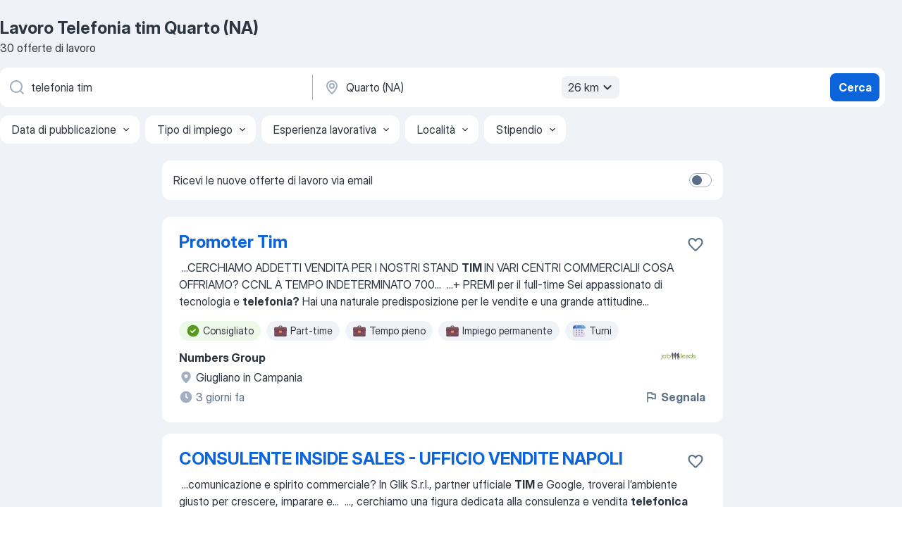

--- FILE ---
content_type: text/html
request_url: https://it.jooble.org/lavoro-telefonia-tim/Quarto-(NA)
body_size: 94569
content:
<!DOCTYPE html><html lang="it" xmlns="http://www.w3.org/1999/xhtml"><head><meta charset="utf-8"><link data-chunk="app" rel="stylesheet" href="/assets/app.2cef72498bfe64a06642.css"><link data-chunk="SERP" rel="stylesheet" href="/assets/SERP.e5eb96069634300c1c10.css"><meta name="viewport" content="width=device-width,initial-scale=1.0,maximum-scale=5" /><meta property="og:site_name" content="Jooble" /><meta property="og:locale" content="it" /><meta property="og:type" content="website" /><meta name="msvalidate.01" content="4E93DB804C5CCCD5B3AFF7486D4B2757" /><meta name="format-detection" content="telephone=no"><link rel="preconnect" href="https://www.googletagmanager.com" /><link rel="preconnect" href="https://www.google-analytics.com" /><link rel="dns-prefetch" href="https://www.google.com" /><link rel="dns-prefetch" href="https://apis.google.com" /><link rel="dns-prefetch" href="https://connect.facebook.net" /><link rel="dns-prefetch" href="https://www.facebook.com" /><link href="https://data-it.jooble.org/assets/fonts/inter-display.css" rel="stylesheet"><link href="https://data-it.jooble.org/assets/fonts/segoe.css" rel="stylesheet"><link rel="apple-touch-icon" href="/assets/images/favicon/ua/apple-touch-icon.png?v=4" /><link rel="apple-touch-icon" sizes="57x57" href="/assets/images/favicon/ua/apple-touch-icon-57x57.png?v=4" /><link rel="apple-touch-icon" sizes="60x60" href="/assets/images/favicon/ua/apple-touch-icon-60x60.png?v=4" /><link rel="apple-touch-icon" sizes="72x72" href="/assets/images/favicon/ua/apple-touch-icon-72x72.png?v=4" /><link rel="apple-touch-icon" sizes="76x76" href="/assets/images/favicon/ua/apple-touch-icon-76x76.png?v=4" /><link rel="apple-touch-icon" sizes="114x114" href="/assets/images/favicon/ua/apple-touch-icon-114x114.png?v=4" /><link rel="apple-touch-icon" sizes="120x120" href="/assets/images/favicon/ua/apple-touch-icon-120x120.png?v=4" /><link rel="apple-touch-icon" sizes="144x144" href="/assets/images/favicon/ua/apple-touch-icon-144x144.png?v=4" /><link rel="apple-touch-icon" sizes="152x152" href="/assets/images/favicon/ua/apple-touch-icon-152x152.png?v=4" /><link rel="apple-touch-icon" sizes="180x180" href="/assets/images/favicon/ua/apple-touch-icon-180x180.png?v=4" /><link rel="icon" type="image/png" sizes="16x16" href="/assets/images/favicon/ua/favicon-16x16.png?v=4"><link rel="icon" type="image/png" sizes="32x32" href="/assets/images/favicon/ua/favicon-32x32.png?v=4"><link rel="icon" type="image/png" sizes="48x48" href="/assets/images/favicon/ua/android-chrome-48x48.png?v=4"><link rel="icon" type="image/png" sizes="96x96" href="/assets/images/favicon/ua/android-chrome-96x96.png?v=4"><link rel="icon" type="image/png" sizes="144x144" href="/assets/images/favicon/ua/android-chrome-144x144.png?v=4"><link rel="icon" type="image/png" sizes="192x192" href="/assets/images/favicon/ua/android-chrome-192x192.png?v=4"><link rel="icon" type="image/png" sizes="194x194" href="/assets/images/favicon/ua/favicon-194x194.png?v=4"><link rel="icon" type="image/png" sizes="256x256" href="/assets/images/favicon/ua/android-chrome-256x256.png?v=4"><link rel="icon" type="image/png" sizes="384x384" href="/assets/images/favicon/ua/android-chrome-384x384.png?v=4"><link rel="icon" type="image/png" sizes="512x512" href="/assets/images/favicon/ua/android-chrome-512x512.png?v=4"><link rel="shortcut icon" type="image/x-icon" href="/assets/images/favicon/ua/favicon-ua.ico?v=4"><link rel="icon" href="/assets/images/favicon/ua/icon.svg?v=4" sizes="any" type="image/svg+xml"><meta name="msapplication-tooltip" content="Jooble"><meta name="msapplication-config" content="/browserconfig.xml"><meta name="msapplication-TileColor" content="#ffffff"><meta name="msapplication-TileImage" content="/assets/images/favicon/ua/mstile-144x144.png?v=4"><meta name="theme-color" content="#ffffff"><meta name="ir-site-verification-token" content="-1337664224"><script type="text/javascript" charset="utf-8">(function(g,o){g[o]=g[o]||function(){(g[o]['q']=g[o]['q']||[]).push(arguments)},g[o]['t']=1*new Date})(window,'_googCsa'); </script><script>!function(){if('PerformanceLongTaskTiming' in window) {var g=window.__tti={e:[]};g.o = new PerformanceObserver(function(l){g.e = g.e.concat(l.getEntries())});g.o.observe({entryTypes:['longtask']})}}();</script><script>!function(){var e,t,n,i,r={passive:!0,capture:!0},a=new Date,o=function(){i=[],t=-1,e=null,f(addEventListener)},c=function(i,r){e||(e=r,t=i,n=new Date,f(removeEventListener),u())},u=function(){if(t>=0&&t<n-a){var r={entryType:"first-input",name:e.type,target:e.target,cancelable:e.cancelable,startTime:e.timeStamp,processingStart:e.timeStamp+t};i.forEach((function(e){e(r)})),i=[]}},s=function(e){if(e.cancelable){var t=(e.timeStamp>1e12?new Date:performance.now())-e.timeStamp;"pointerdown"==e.type?function(e,t){var n=function(){c(e,t),a()},i=function(){a()},a=function(){removeEventListener("pointerup",n,r),removeEventListener("pointercancel",i,r)};addEventListener("pointerup",n,r),addEventListener("pointercancel",i,r)}(t,e):c(t,e)}},f=function(e){["mousedown","keydown","touchstart","pointerdown"].forEach((function(t){return e(t,s,r)}))},p="hidden"===document.visibilityState?0:1/0;addEventListener("visibilitychange",(function e(t){"hidden"===document.visibilityState&&(p=t.timeStamp,removeEventListener("visibilitychange",e,!0))}),!0);o(),self.webVitals={firstInputPolyfill:function(e){i.push(e),u()},resetFirstInputPolyfill:o,get firstHiddenTime(){return p}}}();</script><title data-rh="true">Lavoro Urgente: Telefonia tim a Quarto (NA) - Gennaio 2026 - 30+ Offerte - Jooble.it</title><link data-rh="true" rel="canonical" href="https://it.jooble.org/lavoro-telefonia-tim/Quarto-(NA)"/><link data-rh="true" hreflang="it-IT" rel="alternate" href="https://it.jooble.org/lavoro-telefonia-tim/Quarto-(NA)"/><meta data-rh="true" name="keywords" content="Lavoro Telefonia tim Quarto (NA), offerte lavoro Telefonia tim Quarto (NA), lavoro, offerte lavoro"/><meta data-rh="true" name="description" content="Scopri tutte le offerte di lavoro per Telefonia tim a Quarto (NA). Abbiamo trovato 142.000+ offerte di lavoro per Telefonia tim. Lavoro a tempo pieno, temporaneo e part-time. Jooble - la ricerca facile del lavoro e le offerte più attuali."/><meta data-rh="true" property="og:image" content="/assets/images/open_graph/og_image.png"/><meta data-rh="true" property="og:url" content="https://it.jooble.org/lavoro-telefonia-tim/Quarto-(NA)"/><meta data-rh="true" property="og:title" content="Lavoro Urgente: Telefonia tim a Quarto (NA) - Gennaio 2026 - 30+ Offerte - Jooble.it"/><meta data-rh="true" property="og:description" content="Scopri tutte le offerte di lavoro per Telefonia tim a Quarto (NA). Abbiamo trovato 142.000+ offerte di lavoro per Telefonia tim. Lavoro a tempo pieno, temporaneo e part-time. Jooble - la ricerca facile del lavoro e le offerte più attuali."/><script data-rh="true" type="application/ld+json">{"@context":"https://schema.org","@type":"BreadcrumbList","itemListElement":[[{"@type":"ListItem","position":1,"item":{"@id":"https://it.jooble.org","name":"Lavoro"}},{"@type":"ListItem","position":2,"item":{"@id":"https://it.jooble.org/lavoro/Quarto-(NA)","name":"Lavoro Quarto (NA)"}},{"@type":"ListItem","position":3,"item":{"@id":"https://it.jooble.org/lavoro-telefonia-tim","name":"Telefonia tim"}},{"@type":"ListItem","position":4,"item":{"name":"Telefonia tim Quarto (NA)"}}]]}</script><script data-rh="true" type="application/ld+json">{"@context":"https://schema.org","@type":"ItemList","numberOfItems":30,"itemListElement":[[{"@type":"ListItem","position":1,"url":"https://it.jooble.org/jdp/-3575870709303707519"},{"@type":"ListItem","position":2,"url":"https://it.jooble.org/jdp/1924452197980406822"},{"@type":"ListItem","position":3,"url":"https://it.jooble.org/jdp/-4093782160766920054"},{"@type":"ListItem","position":4,"url":"https://it.jooble.org/jdp/-2544424831045777050"},{"@type":"ListItem","position":5,"url":"https://it.jooble.org/jdp/-435961439649482419"},{"@type":"ListItem","position":6,"url":"https://it.jooble.org/jdp/5830632492839500456"},{"@type":"ListItem","position":7,"url":"https://it.jooble.org/jdp/-5418600494887689331"},{"@type":"ListItem","position":8,"url":"https://it.jooble.org/jdp/850056770501840352"},{"@type":"ListItem","position":9,"url":"https://it.jooble.org/jdp/-1113171676840584100"},{"@type":"ListItem","position":10,"url":"https://it.jooble.org/jdp/-186714112677777436"},{"@type":"ListItem","position":11,"url":"https://it.jooble.org/jdp/-714768608558184439"},{"@type":"ListItem","position":12,"url":"https://it.jooble.org/jdp/-3823899987797380949"},{"@type":"ListItem","position":13,"url":"https://it.jooble.org/jdp/-8797311834485289740"},{"@type":"ListItem","position":14,"url":"https://it.jooble.org/jdp/-6371696641226510070"},{"@type":"ListItem","position":15,"url":"https://it.jooble.org/jdp/-6451447155106110706"},{"@type":"ListItem","position":16,"url":"https://it.jooble.org/jdp/7599360399522883117"},{"@type":"ListItem","position":17,"url":"https://it.jooble.org/jdp/884349928885469413"},{"@type":"ListItem","position":18,"url":"https://it.jooble.org/jdp/-6193356563224623023"},{"@type":"ListItem","position":19,"url":"https://it.jooble.org/jdp/7540449843649376693"},{"@type":"ListItem","position":20,"url":"https://it.jooble.org/jdp/-8002351587837804891"},{"@type":"ListItem","position":21,"url":"https://it.jooble.org/jdp/1250872187140264224"},{"@type":"ListItem","position":22,"url":"https://it.jooble.org/jdp/3309165009328448384"},{"@type":"ListItem","position":23,"url":"https://it.jooble.org/jdp/-938803221205776876"},{"@type":"ListItem","position":24,"url":"https://it.jooble.org/jdp/-6943337530575638580"},{"@type":"ListItem","position":25,"url":"https://it.jooble.org/jdp/6064617684686877518"},{"@type":"ListItem","position":26,"url":"https://it.jooble.org/jdp/500617253004101017"},{"@type":"ListItem","position":27,"url":"https://it.jooble.org/jdp/-3797974163995419088"},{"@type":"ListItem","position":28,"url":"https://it.jooble.org/jdp/6057788890809012782"},{"@type":"ListItem","position":29,"url":"https://it.jooble.org/jdp/-5991552611061309224"},{"@type":"ListItem","position":30,"url":"https://it.jooble.org/jdp/9183234612245286758"}]]}</script></head><body ondragstart="return false"><div id="app"><div class="zR2N9v"><div class="_1G2nM4"><div></div><div id="serpContainer" class="_0CG45k"><div class="+MdXgT"><header class="VavEB9"><div class="qD9dwK"><h1 class="_518B8Z">Lavoro Telefonia tim Quarto (NA)</h1><div company="p" class="cXVOTD">30 offerte di lavoro</div></div><div class=""><form class="CXE+FW" data-test-name="_searchForm"><div class="tXoMlu"><div class="kySr3o EIHqTW"><div class="H-KSNn"><div class="Y6LTZC RKazSn"><div class="_0vIToK"><svg class="BC4g2E abyhUO gexuVd kPZVKg"><use xlink:href="/assets/sprite.1oxueCVBzlo-hocQRlhy.svg#icon-magnifier-usage"></use></svg><input id="input_:R55ioh:" class="_2cXMBT aHpE4r _5sX2B+" placeholder="Sto cercando le offerte di lavoro..." type="text" spellcheck="false" name="keyword" autoComplete="off" autoCapitalize="off" data-test-name="_searchFormKeywordInput" aria-label="Indica che lavoro cerchi" value="telefonia tim"/></div></div></div></div><div class="kySr3o _9+Weu7"><div class="H-KSNn"><div class="Y6LTZC RKazSn"><div class="_0vIToK"><svg class="BC4g2E abyhUO gexuVd kPZVKg"><use xlink:href="/assets/sprite.1oxueCVBzlo-hocQRlhy.svg#icon-map_marker-usage"></use></svg><input id="tbRegion" class="_2cXMBT aHpE4r _5sX2B+" placeholder="In una località" type="text" spellcheck="false" name="region" autoComplete="off" autoCapitalize="off" data-test-name="_searchFormRegionInput" aria-label="Indica la città in cui stai cercando lavoro" value="Quarto (NA)"/></div><div class="hQwOE1"><div class="-xWR9w" data-test-name="_radiusSelect"><button type="button" class="VMdYVt i6dNg1 oUsVL7 -A9fYs mO9zne">26 km<span class="njVmSf"><svg class="KaSFrq JAzKjj GM7Sgs MQl7R9"><use xlink:href="/assets/sprite.1oxueCVBzlo-hocQRlhy.svg#icon-chevron_down-usage"></use></svg></span></button></div></div></div></div></div></div><button type="submit" class="VMdYVt i6dNg1 oUsVL7 xVPKbj ZuTpxY">Cerca</button></form></div><div class="p7hDF8"><div class="apmZrt" data-test-name="_smartTagsFilter"><div class="wYznI5"><span class="_1apRDx">Data di pubblicazione</span><svg class="KaSFrq DuJhnH GM7Sgs _398Jb4"><use xlink:href="/assets/sprite.1oxueCVBzlo-hocQRlhy.svg#icon-chevron_down-usage"></use></svg></div><div class="wYznI5"><span class="_1apRDx">Tipo di impiego</span><svg class="KaSFrq DuJhnH GM7Sgs _398Jb4"><use xlink:href="/assets/sprite.1oxueCVBzlo-hocQRlhy.svg#icon-chevron_down-usage"></use></svg></div><div class="wYznI5"><span class="_1apRDx">Esperienza lavorativa</span><svg class="KaSFrq DuJhnH GM7Sgs _398Jb4"><use xlink:href="/assets/sprite.1oxueCVBzlo-hocQRlhy.svg#icon-chevron_down-usage"></use></svg></div><div class="wYznI5"><span class="_1apRDx">Località</span><svg class="KaSFrq DuJhnH GM7Sgs _398Jb4"><use xlink:href="/assets/sprite.1oxueCVBzlo-hocQRlhy.svg#icon-chevron_down-usage"></use></svg></div><div class="wYznI5"><span class="_1apRDx">Stipendio</span><svg class="KaSFrq DuJhnH GM7Sgs _398Jb4"><use xlink:href="/assets/sprite.1oxueCVBzlo-hocQRlhy.svg#icon-chevron_down-usage"></use></svg></div></div></div></header><div class="y+s7YY"><div class="Amjssv"><main class="toVmC+" role="main"><div class="NeCPdn" id="topBarContainer"><div class="dKIuea"><div class="pfddcp xPgV1+"><div class="Z7rxKJ"><span class="ahUpuK">Ricevi le nuove offerte di lavoro via email</span><div class="rV3P9b H6hBvI RDT4pD seXaaO"><input id="SubscriptionSwitcher" type="checkbox" aria-label="SubscriptionSwitcher"/><label for="SubscriptionSwitcher"><span data-switch="pill" data-caption="false"><span data-switch="round"></span></span></label></div></div></div></div></div><div class="bXbgrv" id="serpContent"><div><div class="infinite-scroll-component__outerdiv"><div class="infinite-scroll-component ZbPfXY _serpContentBlock" style="height:auto;overflow:auto;-webkit-overflow-scrolling:touch"><div><ul class="kiBEcn"><li></li><li><div id="-3575870709303707519" data-test-name="_jobCard" class="+n4WEb rHG1ci"><div class="_9q4Aij"><h2 class="jA9gFS dUatPc"><a class="_8w9Ce2 tUC4Fj _6i4Nb0 wtCvxI job_card_link" target="_blank" href="https://it.jooble.org/jdp/-3575870709303707519">Promoter Tim</a></h2><div class="_5A-eEY"><div class="Bdpujj"><button type="button" class="ZapzXe _9WpygY XEfYdx JFkX+L vMdXr7 RNbuqd" data-test-name="jobFavoritesButton__-3575870709303707519" aria-label="Salvare l&#x27;offerta di lavoro nei preferiti"><span class="H2e2t1 +gVFyQ"><svg class="KaSFrq JAzKjj _0ng4na"><use xlink:href="/assets/sprite.1oxueCVBzlo-hocQRlhy.svg#icon-heart_outline-usage"></use></svg></span></button></div></div></div><div><div class="QZH8mt"><div class="GEyos4">&nbsp;...<span>CERCHIAMO ADDETTI VENDITA PER I NOSTRI STAND </span><b>TIM </b><span>IN VARI CENTRI COMMERCIALI!

 COSA OFFRIAMO?

 CCNL A TEMPO INDETERMINATO 
700</span>...&nbsp;&nbsp;...<span>+ PREMI per il full-time 

 Sei appassionato di tecnologia e </span><b>telefonia?</b><span> Hai una naturale predisposizione per le vendite e una grande attitudine</span>...&nbsp;</div><div class="rvi8+s"><div class="tXxXy-"><div data-name="suggested" data-test-name="_highlightedTag" class="K8ZLnh tag fT460t"><svg class="KaSFrq DuJhnH GeatqJ"><use xlink:href="/assets/sprite.1oxueCVBzlo-hocQRlhy.svg#icon-check_match-usage"></use></svg>Consigliato</div><div data-name="lavoro_a_tempo_parziale" data-test-name="_jobTag" class="K8ZLnh tag _7Amkfs"><div class="uE1IG0" style="background-image:url(/assets/images/tagIconsNew/emoji_briefcase.svg)"></div>Part-time</div><div data-name="tempo_pieno" data-test-name="_jobTag" class="K8ZLnh tag _7Amkfs"><div class="uE1IG0" style="background-image:url(/assets/images/tagIconsNew/emoji_briefcase.svg)"></div>Tempo pieno</div><div data-name="impiego_permanente" data-test-name="_jobTag" class="K8ZLnh tag _7Amkfs"><div class="uE1IG0" style="background-image:url(/assets/images/tagIconsNew/emoji_briefcase.svg)"></div>Impiego permanente</div><div data-name="lavoro_su_turni" data-test-name="_jobTag" class="K8ZLnh tag _7Amkfs"><div class="uE1IG0" style="background-image:url(/assets/images/tagIconsNew/emoji_tear_off_calendar.svg)"></div>Turni</div></div></div></div><div class="L4BhzZ wrapper__new_tags_design bLrJMm"><div class="j+648w"><button type="button" class="ZapzXe _9WpygY JFkX+L vMdXr7 _9ofHq7" data-test-name="_reportJobButtonSerp"><span class="H2e2t1 w87w0E"><svg class="KaSFrq xY3sEm _0ng4na cS9jE1"><use xlink:href="/assets/sprite.1oxueCVBzlo-hocQRlhy.svg#icon-flag-usage"></use></svg></span>Segnala</button><img src="/css/images/plogo/16219.gif" class="yUFQEM" aria-hidden="true" alt="dteCompanyLogo"/></div><div class="E6E0jY"><div class="pXyhD4 VeoRvG"><div class="heru4z"><p class="z6WlhX" data-test-name="_companyName">Numbers Group</p></div></div><div class="blapLw gj1vO6 fhg31q nxYYVJ" tabindex="-1"><svg class="BC4g2E c6AqqO gexuVd kE3ssB DlQ0Ty icon_gray_soft mdorqd"><use xlink:href="/assets/sprite.1oxueCVBzlo-hocQRlhy.svg#icon-map_marker_filled-usage"></use></svg><div class="caption NTRJBV">Giugliano in Campania</div></div><div class="blapLw gj1vO6 fhg31q fGYTou"><svg class="BC4g2E c6AqqO gexuVd kE3ssB DlQ0Ty icon_gray_soft jjtReA"><use xlink:href="/assets/sprite.1oxueCVBzlo-hocQRlhy.svg#icon-clock_filled-usage"></use></svg><div class="caption Vk-5Da">3 giorni fa</div></div></div></div></div></div></li><li><div id="1924452197980406822" data-test-name="_jobCard" class="+n4WEb rHG1ci"><div class="_9q4Aij"><h2 class="jA9gFS dUatPc"><a class="_8w9Ce2 tUC4Fj _6i4Nb0 wtCvxI job_card_link" target="_blank" href="https://it.jooble.org/jdp/1924452197980406822">CONSULENTE INSIDE SALES - UFFICIO VENDITE NAPOLI</a></h2><div class="_5A-eEY"><div class="Bdpujj"><button type="button" class="ZapzXe _9WpygY XEfYdx JFkX+L vMdXr7 RNbuqd" data-test-name="jobFavoritesButton__1924452197980406822" aria-label="Salvare l&#x27;offerta di lavoro nei preferiti"><span class="H2e2t1 +gVFyQ"><svg class="KaSFrq JAzKjj _0ng4na"><use xlink:href="/assets/sprite.1oxueCVBzlo-hocQRlhy.svg#icon-heart_outline-usage"></use></svg></span></button></div></div></div><div><div class="QZH8mt"><div class="GEyos4">&nbsp;...<span>comunicazione e spirito commerciale? 
 In Glik S.r.l., partner ufficiale </span><b>TIM </b><span>e Google, troverai l’ambiente giusto per crescere, imparare e</span>...&nbsp;&nbsp;...<span>, cerchiamo una figura dedicata alla consulenza e vendita </span><b>telefonica </b><span>B2B. 
 Cosa andrai a fare: 
- Contatto proattivo nuove</span>...&nbsp;</div><div class="rvi8+s"><div class="tXxXy-"><div data-name="suggested" data-test-name="_highlightedTag" class="K8ZLnh tag fT460t"><svg class="KaSFrq DuJhnH GeatqJ"><use xlink:href="/assets/sprite.1oxueCVBzlo-hocQRlhy.svg#icon-check_match-usage"></use></svg>Consigliato</div></div></div></div><div class="L4BhzZ wrapper__new_tags_design bLrJMm"><div class="j+648w"><button type="button" class="ZapzXe _9WpygY JFkX+L vMdXr7 _9ofHq7" data-test-name="_reportJobButtonSerp"><span class="H2e2t1 w87w0E"><svg class="KaSFrq xY3sEm _0ng4na cS9jE1"><use xlink:href="/assets/sprite.1oxueCVBzlo-hocQRlhy.svg#icon-flag-usage"></use></svg></span>Segnala</button></div><div class="E6E0jY"><div class="blapLw gj1vO6 fhg31q nxYYVJ" tabindex="-1"><svg class="BC4g2E c6AqqO gexuVd kE3ssB DlQ0Ty icon_gray_soft mdorqd"><use xlink:href="/assets/sprite.1oxueCVBzlo-hocQRlhy.svg#icon-map_marker_filled-usage"></use></svg><div class="caption NTRJBV">Napoli</div></div><div class="blapLw gj1vO6 fhg31q fGYTou"><svg class="BC4g2E c6AqqO gexuVd kE3ssB DlQ0Ty icon_gray_soft jjtReA"><use xlink:href="/assets/sprite.1oxueCVBzlo-hocQRlhy.svg#icon-clock_filled-usage"></use></svg><div class="caption Vk-5Da">2 mesi fa</div></div></div></div></div></div></li><li><div id="-4093782160766920054" data-test-name="_jobCard" class="+n4WEb rHG1ci"><div class="_9q4Aij"><h2 class="jA9gFS dUatPc"><a class="_8w9Ce2 tUC4Fj _6i4Nb0 wtCvxI job_card_link" target="_blank" href="https://it.jooble.org/jdp/-4093782160766920054">Promoter commerciale Fastweb -PART TIME- FISSO GARANTINO - c.cle Neapolis</a></h2><div class="_5A-eEY"><div class="Bdpujj"><button type="button" class="ZapzXe _9WpygY XEfYdx JFkX+L vMdXr7 RNbuqd" data-test-name="jobFavoritesButton__-4093782160766920054" aria-label="Salvare l&#x27;offerta di lavoro nei preferiti"><span class="H2e2t1 +gVFyQ"><svg class="KaSFrq JAzKjj _0ng4na"><use xlink:href="/assets/sprite.1oxueCVBzlo-hocQRlhy.svg#icon-heart_outline-usage"></use></svg></span></button></div></div></div><div><div class="QZH8mt"><div class="GEyos4">&nbsp;...<span>- Orientamento al risultato 
 Altre informazioni 
 OFFRIAMO: 
- Retribuzione fissa + Provvigioni + Bonus 
- Possibilità di crescita e di inserimento in un'azienda dinamica, in continua evoluzione; 
-Formazione e supporto costante; 
 ORARIO: PART </span><b>TIME </b><span>SU TURNI</span>...&nbsp;</div><div class="rvi8+s"><div class="tXxXy-"><div data-name="suggested" data-test-name="_highlightedTag" class="K8ZLnh tag fT460t"><svg class="KaSFrq DuJhnH GeatqJ"><use xlink:href="/assets/sprite.1oxueCVBzlo-hocQRlhy.svg#icon-check_match-usage"></use></svg>Consigliato</div><div data-name="lavoro_a_tempo_parziale" data-test-name="_jobTag" class="K8ZLnh tag _7Amkfs"><div class="uE1IG0" style="background-image:url(/assets/images/tagIconsNew/emoji_briefcase.svg)"></div>Part-time</div><div data-name="lavoro_su_turni" data-test-name="_jobTag" class="K8ZLnh tag _7Amkfs"><div class="uE1IG0" style="background-image:url(/assets/images/tagIconsNew/emoji_tear_off_calendar.svg)"></div>Turni</div><div data-name="lavoro_nei_weekend" data-test-name="_jobTag" class="K8ZLnh tag _7Amkfs"><div class="uE1IG0" style="background-image:url(/assets/images/tagIconsNew/emoji_tear_off_calendar.svg)"></div>Weekend</div></div></div></div><div class="L4BhzZ wrapper__new_tags_design bLrJMm"><div class="j+648w"><button type="button" class="ZapzXe _9WpygY JFkX+L vMdXr7 _9ofHq7" data-test-name="_reportJobButtonSerp"><span class="H2e2t1 w87w0E"><svg class="KaSFrq xY3sEm _0ng4na cS9jE1"><use xlink:href="/assets/sprite.1oxueCVBzlo-hocQRlhy.svg#icon-flag-usage"></use></svg></span>Segnala</button></div><div class="E6E0jY"><div class="pXyhD4 VeoRvG"><div class="heru4z"><p class="z6WlhX" data-test-name="_companyName">PROEMOZIONI GROUP SRL</p></div></div><div class="blapLw gj1vO6 fhg31q nxYYVJ" tabindex="-1"><svg class="BC4g2E c6AqqO gexuVd kE3ssB DlQ0Ty icon_gray_soft mdorqd"><use xlink:href="/assets/sprite.1oxueCVBzlo-hocQRlhy.svg#icon-map_marker_filled-usage"></use></svg><div class="caption NTRJBV">Napoli</div></div><div class="blapLw gj1vO6 fhg31q fGYTou"><svg class="BC4g2E c6AqqO gexuVd kE3ssB DlQ0Ty icon_gray_soft jjtReA"><use xlink:href="/assets/sprite.1oxueCVBzlo-hocQRlhy.svg#icon-clock_filled-usage"></use></svg><div class="caption Vk-5Da">2 giorni fa</div></div></div></div></div></div></li><li><div id="-2544424831045777050" data-test-name="_jobCard" class="+n4WEb rHG1ci"><div class="_9q4Aij"><h2 class="jA9gFS dUatPc"><a class="_8w9Ce2 tUC4Fj _6i4Nb0 wtCvxI job_card_link" target="_blank" href="https://it.jooble.org/jdp/-2544424831045777050">Site Manager - Water &amp; Wastewater Projects</a></h2><div class="_5A-eEY"><div class="Bdpujj"><button type="button" class="ZapzXe _9WpygY XEfYdx JFkX+L vMdXr7 RNbuqd" data-test-name="jobFavoritesButton__-2544424831045777050" aria-label="Salvare l&#x27;offerta di lavoro nei preferiti"><span class="H2e2t1 +gVFyQ"><svg class="KaSFrq JAzKjj _0ng4na"><use xlink:href="/assets/sprite.1oxueCVBzlo-hocQRlhy.svg#icon-heart_outline-usage"></use></svg></span></button></div></div></div><div><div class="QZH8mt"><div class="GEyos4">Una realtà leader nel settore ambientale cerca professionisti con esperienza per la gestione di impianti di depurazione. Il candidato ideale avrà almeno 2-3 anni di esperienza in cantieri, diploma tecnico e competenze nella gestione di lavori pubblici. Si richiede conoscenza...</div><div class="rvi8+s"><div class="tXxXy-"><div data-name="suggested" data-test-name="_highlightedTag" class="K8ZLnh tag fT460t"><svg class="KaSFrq DuJhnH GeatqJ"><use xlink:href="/assets/sprite.1oxueCVBzlo-hocQRlhy.svg#icon-check_match-usage"></use></svg>Consigliato</div></div></div></div><div class="L4BhzZ wrapper__new_tags_design bLrJMm"><div class="j+648w"><button type="button" class="ZapzXe _9WpygY JFkX+L vMdXr7 _9ofHq7" data-test-name="_reportJobButtonSerp"><span class="H2e2t1 w87w0E"><svg class="KaSFrq xY3sEm _0ng4na cS9jE1"><use xlink:href="/assets/sprite.1oxueCVBzlo-hocQRlhy.svg#icon-flag-usage"></use></svg></span>Segnala</button><img src="/css/images/plogo/16219.gif" class="yUFQEM" aria-hidden="true" alt="dteCompanyLogo"/></div><div class="E6E0jY"><div class="pXyhD4 VeoRvG"><div class="heru4z"><p class="z6WlhX" data-test-name="_companyName">Michael Page International Italia S.r.l.</p></div></div><div class="blapLw gj1vO6 fhg31q nxYYVJ" tabindex="-1"><svg class="BC4g2E c6AqqO gexuVd kE3ssB DlQ0Ty icon_gray_soft mdorqd"><use xlink:href="/assets/sprite.1oxueCVBzlo-hocQRlhy.svg#icon-map_marker_filled-usage"></use></svg><div class="caption NTRJBV">Napoli</div></div><div class="blapLw gj1vO6 fhg31q fGYTou"><svg class="BC4g2E c6AqqO gexuVd kE3ssB DlQ0Ty icon_gray_soft jjtReA"><use xlink:href="/assets/sprite.1oxueCVBzlo-hocQRlhy.svg#icon-clock_filled-usage"></use></svg><div class="caption Vk-5Da">3 giorni fa</div></div></div></div></div></div></li><li><div id="-435961439649482419" data-test-name="_jobCard" class="+n4WEb rHG1ci"><div class="_9q4Aij"><h2 class="jA9gFS dUatPc"><a class="_8w9Ce2 tUC4Fj _6i4Nb0 wtCvxI job_card_link" target="_blank" href="https://it.jooble.org/jdp/-435961439649482419">On-site Tech &amp; Data Innovation Supervisor</a></h2><div class="_5A-eEY"><div class="Bdpujj"><button type="button" class="ZapzXe _9WpygY XEfYdx JFkX+L vMdXr7 RNbuqd" data-test-name="jobFavoritesButton__-435961439649482419" aria-label="Salvare l&#x27;offerta di lavoro nei preferiti"><span class="H2e2t1 +gVFyQ"><svg class="KaSFrq JAzKjj _0ng4na"><use xlink:href="/assets/sprite.1oxueCVBzlo-hocQRlhy.svg#icon-heart_outline-usage"></use></svg></span></button></div></div></div><div><div class="QZH8mt"><div class="GEyos4">&nbsp;...<span>have over 3 years of IT experience, preferably in luxury hospitality, with strong communication skills. This position offers a full-</span><b>time </b><span>schedule with a lucrative salary and a comprehensive benefits package, including medical, dental, vision, and 401K options.
#J-18808</span>...&nbsp;</div><div class="rvi8+s"><div class="tXxXy-"><div data-name="suggested" data-test-name="_highlightedTag" class="K8ZLnh tag fT460t"><svg class="KaSFrq DuJhnH GeatqJ"><use xlink:href="/assets/sprite.1oxueCVBzlo-hocQRlhy.svg#icon-check_match-usage"></use></svg>Consigliato</div><div data-name="tempo_pieno" data-test-name="_jobTag" class="K8ZLnh tag _7Amkfs"><div class="uE1IG0" style="background-image:url(/assets/images/tagIconsNew/emoji_briefcase.svg)"></div>Tempo pieno</div></div></div></div><div class="L4BhzZ wrapper__new_tags_design bLrJMm"><div class="j+648w"><button type="button" class="ZapzXe _9WpygY JFkX+L vMdXr7 _9ofHq7" data-test-name="_reportJobButtonSerp"><span class="H2e2t1 w87w0E"><svg class="KaSFrq xY3sEm _0ng4na cS9jE1"><use xlink:href="/assets/sprite.1oxueCVBzlo-hocQRlhy.svg#icon-flag-usage"></use></svg></span>Segnala</button><img src="/css/images/plogo/16219.gif" class="yUFQEM" aria-hidden="true" alt="dteCompanyLogo"/></div><div class="E6E0jY"><div class="pXyhD4 VeoRvG"><div class="heru4z"><p class="z6WlhX" data-test-name="_companyName">Four Seasons Hotels Ltd</p></div></div><div class="blapLw gj1vO6 fhg31q nxYYVJ" tabindex="-1"><svg class="BC4g2E c6AqqO gexuVd kE3ssB DlQ0Ty icon_gray_soft mdorqd"><use xlink:href="/assets/sprite.1oxueCVBzlo-hocQRlhy.svg#icon-map_marker_filled-usage"></use></svg><div class="caption NTRJBV">Napoli</div></div><div class="blapLw gj1vO6 fhg31q fGYTou"><svg class="BC4g2E c6AqqO gexuVd kE3ssB DlQ0Ty icon_gray_soft jjtReA"><use xlink:href="/assets/sprite.1oxueCVBzlo-hocQRlhy.svg#icon-clock_filled-usage"></use></svg><div class="caption Vk-5Da">4 giorni fa</div></div></div></div></div></div></li><li><div id="5830632492839500456" data-test-name="_jobCard" class="+n4WEb rHG1ci"><div class="_9q4Aij"><h2 class="jA9gFS dUatPc"><a class="_8w9Ce2 tUC4Fj _6i4Nb0 wtCvxI job_card_link" target="_blank" href="https://it.jooble.org/jdp/5830632492839500456">HR Manager - Caivano Plant</a></h2><div class="_5A-eEY"><div class="Bdpujj"><button type="button" class="ZapzXe _9WpygY XEfYdx JFkX+L vMdXr7 RNbuqd" data-test-name="jobFavoritesButton__5830632492839500456" aria-label="Salvare l&#x27;offerta di lavoro nei preferiti"><span class="H2e2t1 +gVFyQ"><svg class="KaSFrq JAzKjj _0ng4na"><use xlink:href="/assets/sprite.1oxueCVBzlo-hocQRlhy.svg#icon-heart_outline-usage"></use></svg></span></button></div></div></div><div><div class="QZH8mt"><div class="GEyos4"> We work hard for the people who work for us. We champion our teams. We foster collaboration, inclusion, respect and excellence. What we are trying to say is  we want to be more for you. 
 We are your path to a better career, a better future, and a better you. 
 Our teams...</div><div class="rvi8+s"><div class="tXxXy-"><div data-name="suggested" data-test-name="_highlightedTag" class="K8ZLnh tag fT460t"><svg class="KaSFrq DuJhnH GeatqJ"><use xlink:href="/assets/sprite.1oxueCVBzlo-hocQRlhy.svg#icon-check_match-usage"></use></svg>Consigliato</div></div></div></div><div class="L4BhzZ wrapper__new_tags_design bLrJMm"><div class="j+648w"><button type="button" class="ZapzXe _9WpygY JFkX+L vMdXr7 _9ofHq7" data-test-name="_reportJobButtonSerp"><span class="H2e2t1 w87w0E"><svg class="KaSFrq xY3sEm _0ng4na cS9jE1"><use xlink:href="/assets/sprite.1oxueCVBzlo-hocQRlhy.svg#icon-flag-usage"></use></svg></span>Segnala</button><img src="/css/images/plogo/16219.gif" class="yUFQEM" aria-hidden="true" alt="dteCompanyLogo"/></div><div class="E6E0jY"><div class="pXyhD4 VeoRvG"><div class="heru4z"><p class="z6WlhX" data-test-name="_companyName">LEAR CORPORATION</p></div></div><div class="blapLw gj1vO6 fhg31q nxYYVJ" tabindex="-1"><svg class="BC4g2E c6AqqO gexuVd kE3ssB DlQ0Ty icon_gray_soft mdorqd"><use xlink:href="/assets/sprite.1oxueCVBzlo-hocQRlhy.svg#icon-map_marker_filled-usage"></use></svg><div class="caption NTRJBV">Napoli</div></div><div class="blapLw gj1vO6 fhg31q fGYTou"><svg class="BC4g2E c6AqqO gexuVd kE3ssB DlQ0Ty icon_gray_soft jjtReA"><use xlink:href="/assets/sprite.1oxueCVBzlo-hocQRlhy.svg#icon-clock_filled-usage"></use></svg><div class="caption Vk-5Da">1 giorno fa</div></div></div></div></div></div></li><li><div id="-5418600494887689331" data-test-name="_jobCard" class="+n4WEb rHG1ci"><div class="_9q4Aij"><h2 class="jA9gFS dUatPc"><a class="_8w9Ce2 tUC4Fj _6i4Nb0 wtCvxI job_card_link" target="_blank" href="https://it.jooble.org/jdp/-5418600494887689331">Agente Contact Center Outbound - Attività di Upselling clienti Business Vodafone - Attività Digital &amp; Telecomunicazioni (Modalità Ibrida Sede + Smart Working) - Sede di Napoli</a></h2><div class="_5A-eEY"><div class="Bdpujj"><button type="button" class="ZapzXe _9WpygY XEfYdx JFkX+L vMdXr7 RNbuqd" data-test-name="jobFavoritesButton__-5418600494887689331" aria-label="Salvare l&#x27;offerta di lavoro nei preferiti"><span class="H2e2t1 +gVFyQ"><svg class="KaSFrq JAzKjj _0ng4na"><use xlink:href="/assets/sprite.1oxueCVBzlo-hocQRlhy.svg#icon-heart_outline-usage"></use></svg></span></button></div></div></div><div><div class="QZH8mt"><p class="b97WnG">1.000 €/mese</p><div class="GEyos4"> Siamo società di consulenza e servizi tecnologici specializzata in Customer Experience, DatI e Intelligenza Artificiale, guidata da una profonda cultura della centralità del cliente e dell’innovazione digitale. Attraverso l’orchestrazione integrata di dati, design, AI ...</div><div class="rvi8+s"><div class="tXxXy-"><div data-name="suggested" data-test-name="_highlightedTag" class="K8ZLnh tag fT460t"><svg class="KaSFrq DuJhnH GeatqJ"><use xlink:href="/assets/sprite.1oxueCVBzlo-hocQRlhy.svg#icon-check_match-usage"></use></svg>Consigliato</div><div data-name="lavoro_a_tempo_parziale" data-test-name="_jobTag" class="K8ZLnh tag _7Amkfs"><div class="uE1IG0" style="background-image:url(/assets/images/tagIconsNew/emoji_briefcase.svg)"></div>Part-time</div><div data-name="smart_work" data-test-name="_jobTag" class="K8ZLnh tag _7Amkfs"><div class="uE1IG0" style="background-image:url(/assets/images/tagIconsNew/emoji_briefcase.svg)"></div>Smart working</div><div data-name="lavoro_remoto" data-test-name="_jobTag" class="K8ZLnh tag _7Amkfs"><div class="uE1IG0" style="background-image:url(/assets/images/tagIconsNew/emoji_globe.svg)"></div>Remoto</div><div data-name="lavoro_ibrido" data-test-name="_jobTag" class="K8ZLnh tag _7Amkfs"><div class="uE1IG0" style="background-image:url(/assets/images/tagIconsNew/emoji_round_pushpin.svg)"></div>Lavoro ibrido</div></div></div></div><div class="L4BhzZ wrapper__new_tags_design bLrJMm"><div class="j+648w"><button type="button" class="ZapzXe _9WpygY JFkX+L vMdXr7 _9ofHq7" data-test-name="_reportJobButtonSerp"><span class="H2e2t1 w87w0E"><svg class="KaSFrq xY3sEm _0ng4na cS9jE1"><use xlink:href="/assets/sprite.1oxueCVBzlo-hocQRlhy.svg#icon-flag-usage"></use></svg></span>Segnala</button></div><div class="E6E0jY"><div class="pXyhD4 VeoRvG"><div class="heru4z"><p class="z6WlhX" data-test-name="_companyName">Assist Digital Spa</p></div></div><div class="blapLw gj1vO6 fhg31q nxYYVJ" tabindex="-1"><svg class="BC4g2E c6AqqO gexuVd kE3ssB DlQ0Ty icon_gray_soft mdorqd"><use xlink:href="/assets/sprite.1oxueCVBzlo-hocQRlhy.svg#icon-map_marker_filled-usage"></use></svg><div class="caption NTRJBV">Napoli</div></div><div class="blapLw gj1vO6 fhg31q fGYTou"><svg class="BC4g2E c6AqqO gexuVd kE3ssB DlQ0Ty icon_gray_soft jjtReA"><use xlink:href="/assets/sprite.1oxueCVBzlo-hocQRlhy.svg#icon-clock_filled-usage"></use></svg><div class="caption Vk-5Da">18 ore fa</div></div></div></div></div></div></li><li><div class="li6YgU" style="--ew-button-color:#F7F6F2;--ew-button-background-color:#014EFE"></div></li><li></li><li><div id="850056770501840352" data-test-name="_jobCard" class="+n4WEb rHG1ci"><div class="_9q4Aij"><h2 class="jA9gFS dUatPc"><a class="_8w9Ce2 tUC4Fj _6i4Nb0 wtCvxI job_card_link" target="_blank" href="https://it.jooble.org/jdp/850056770501840352">HIV Medical Scientist</a></h2><div class="_5A-eEY"><div class="Bdpujj"><button type="button" class="ZapzXe _9WpygY XEfYdx JFkX+L vMdXr7 RNbuqd" data-test-name="jobFavoritesButton__850056770501840352" aria-label="Salvare l&#x27;offerta di lavoro nei preferiti"><span class="H2e2t1 +gVFyQ"><svg class="KaSFrq JAzKjj _0ng4na"><use xlink:href="/assets/sprite.1oxueCVBzlo-hocQRlhy.svg#icon-heart_outline-usage"></use></svg></span></button></div></div></div><div><div class="QZH8mt"><div class="GEyos4"> Site Name:  Italy Campania 
 Posted Date:  Mar 21 2025
 HIV Medical Scientist – ViiV Healthcare 
 ViiV Healthcare is a company 100% focused on HIV that is majority owned by GSK, a global biopharma organization. As an employee of ViiV, you are part of a team united by...</div><div class="rvi8+s"><div class="tXxXy-"><div data-name="suggested" data-test-name="_highlightedTag" class="K8ZLnh tag fT460t"><svg class="KaSFrq DuJhnH GeatqJ"><use xlink:href="/assets/sprite.1oxueCVBzlo-hocQRlhy.svg#icon-check_match-usage"></use></svg>Consigliato</div><div data-name="turno_pomeridiano" data-test-name="_jobTag" class="K8ZLnh tag _7Amkfs"><div class="uE1IG0" style="background-image:url(/assets/images/tagIconsNew/emoji_tear_off_calendar.svg)"></div>Turno di pomeridiano</div><div data-name="orari_flessibili" data-test-name="_jobTag" class="K8ZLnh tag _7Amkfs"><div class="uE1IG0" style="background-image:url(/assets/images/tagIconsNew/emoji_tear_off_calendar.svg)"></div>Orario flessibile</div></div></div></div><div class="L4BhzZ wrapper__new_tags_design bLrJMm"><div class="j+648w"><button type="button" class="ZapzXe _9WpygY JFkX+L vMdXr7 _9ofHq7" data-test-name="_reportJobButtonSerp"><span class="H2e2t1 w87w0E"><svg class="KaSFrq xY3sEm _0ng4na cS9jE1"><use xlink:href="/assets/sprite.1oxueCVBzlo-hocQRlhy.svg#icon-flag-usage"></use></svg></span>Segnala</button><img src="/css/images/plogo/16219.gif" class="yUFQEM" aria-hidden="true" alt="dteCompanyLogo"/></div><div class="E6E0jY"><div class="pXyhD4 VeoRvG"><div class="heru4z"><p class="z6WlhX" data-test-name="_companyName">GlaxoSmithKline</p></div></div><div class="blapLw gj1vO6 fhg31q nxYYVJ" tabindex="-1"><svg class="BC4g2E c6AqqO gexuVd kE3ssB DlQ0Ty icon_gray_soft mdorqd"><use xlink:href="/assets/sprite.1oxueCVBzlo-hocQRlhy.svg#icon-map_marker_filled-usage"></use></svg><div class="caption NTRJBV">Giugliano in Campania</div></div><div class="blapLw gj1vO6 fhg31q fGYTou"><svg class="BC4g2E c6AqqO gexuVd kE3ssB DlQ0Ty icon_gray_soft jjtReA"><use xlink:href="/assets/sprite.1oxueCVBzlo-hocQRlhy.svg#icon-clock_filled-usage"></use></svg><div class="caption Vk-5Da">4 giorni fa</div></div></div></div></div></div></li><li><div id="-1113171676840584100" data-test-name="_jobCard" class="+n4WEb rHG1ci"><div class="_9q4Aij"><h2 class="jA9gFS dUatPc"><a class="_8w9Ce2 tUC4Fj _6i4Nb0 wtCvxI job_card_link" target="_blank" href="https://it.jooble.org/jdp/-1113171676840584100">PS &amp; TP Engineer: Design, Test &amp; On-site Commissioning</a></h2><div class="_5A-eEY"><div class="Bdpujj"><button type="button" class="ZapzXe _9WpygY XEfYdx JFkX+L vMdXr7 RNbuqd" data-test-name="jobFavoritesButton__-1113171676840584100" aria-label="Salvare l&#x27;offerta di lavoro nei preferiti"><span class="H2e2t1 +gVFyQ"><svg class="KaSFrq JAzKjj _0ng4na"><use xlink:href="/assets/sprite.1oxueCVBzlo-hocQRlhy.svg#icon-heart_outline-usage"></use></svg></span></button></div></div></div><div><div class="QZH8mt"><div class="GEyos4">A leading automotive technology company in Naples, Campania is seeking a PS&TP Engineer to design and commission systems in compliance with project requirements. The role involves coordinating operational activities, performing tests, and reporting on findings. Candidates...</div><div class="rvi8+s"><div class="tXxXy-"><div data-name="suggested" data-test-name="_highlightedTag" class="K8ZLnh tag fT460t"><svg class="KaSFrq DuJhnH GeatqJ"><use xlink:href="/assets/sprite.1oxueCVBzlo-hocQRlhy.svg#icon-check_match-usage"></use></svg>Consigliato</div></div></div></div><div class="L4BhzZ wrapper__new_tags_design bLrJMm"><div class="j+648w"><button type="button" class="ZapzXe _9WpygY JFkX+L vMdXr7 _9ofHq7" data-test-name="_reportJobButtonSerp"><span class="H2e2t1 w87w0E"><svg class="KaSFrq xY3sEm _0ng4na cS9jE1"><use xlink:href="/assets/sprite.1oxueCVBzlo-hocQRlhy.svg#icon-flag-usage"></use></svg></span>Segnala</button><img src="/css/images/plogo/16219.gif" class="yUFQEM" aria-hidden="true" alt="dteCompanyLogo"/></div><div class="E6E0jY"><div class="pXyhD4 VeoRvG"><div class="heru4z"><p class="z6WlhX" data-test-name="_companyName">Hitachi Automotive Systems Americas, Inc.</p></div></div><div class="blapLw gj1vO6 fhg31q nxYYVJ" tabindex="-1"><svg class="BC4g2E c6AqqO gexuVd kE3ssB DlQ0Ty icon_gray_soft mdorqd"><use xlink:href="/assets/sprite.1oxueCVBzlo-hocQRlhy.svg#icon-map_marker_filled-usage"></use></svg><div class="caption NTRJBV">Napoli</div></div><div class="blapLw gj1vO6 fhg31q fGYTou"><svg class="BC4g2E c6AqqO gexuVd kE3ssB DlQ0Ty icon_gray_soft jjtReA"><use xlink:href="/assets/sprite.1oxueCVBzlo-hocQRlhy.svg#icon-clock_filled-usage"></use></svg><div class="caption Vk-5Da">4 giorni fa</div></div></div></div></div></div></li><li><div id="-186714112677777436" data-test-name="_jobCard" class="+n4WEb rHG1ci"><div class="_9q4Aij"><h2 class="jA9gFS dUatPc"><a class="_8w9Ce2 tUC4Fj _6i4Nb0 wtCvxI job_card_link" target="_blank" href="https://it.jooble.org/jdp/-186714112677777436">Data Center Technician - Naples - On-site</a></h2><div class="_5A-eEY"><div class="Bdpujj"><button type="button" class="ZapzXe _9WpygY XEfYdx JFkX+L vMdXr7 RNbuqd" data-test-name="jobFavoritesButton__-186714112677777436" aria-label="Salvare l&#x27;offerta di lavoro nei preferiti"><span class="H2e2t1 +gVFyQ"><svg class="KaSFrq JAzKjj _0ng4na"><use xlink:href="/assets/sprite.1oxueCVBzlo-hocQRlhy.svg#icon-heart_outline-usage"></use></svg></span></button></div></div></div><div><div class="QZH8mt"><div class="GEyos4"> Reboot Monkey is a global leader in IT solutions, specializing in data center management that simplifies your IT operations. We provide hosting space, future-proof upgrades, and 24/7 support through our smart or remote hands, ensuring seamless, secure, and sustainable ...</div><div class="rvi8+s"><div class="tXxXy-"><div data-name="suggested" data-test-name="_highlightedTag" class="K8ZLnh tag fT460t"><svg class="KaSFrq DuJhnH GeatqJ"><use xlink:href="/assets/sprite.1oxueCVBzlo-hocQRlhy.svg#icon-check_match-usage"></use></svg>Consigliato</div><div data-name="freelance" data-test-name="_jobTag" class="K8ZLnh tag _7Amkfs"><div class="uE1IG0" style="background-image:url(/assets/images/tagIconsNew/emoji_briefcase.svg)"></div>Freelance</div><div data-name="lavoro_remoto" data-test-name="_jobTag" class="K8ZLnh tag _7Amkfs"><div class="uE1IG0" style="background-image:url(/assets/images/tagIconsNew/emoji_globe.svg)"></div>Remoto</div><div data-name="turno_di_notte" data-test-name="_jobTag" class="K8ZLnh tag _7Amkfs"><div class="uE1IG0" style="background-image:url(/assets/images/tagIconsNew/emoji_tear_off_calendar.svg)"></div>Turno di notte</div><div data-name="orari_flessibili" data-test-name="_jobTag" class="K8ZLnh tag _7Amkfs"><div class="uE1IG0" style="background-image:url(/assets/images/tagIconsNew/emoji_tear_off_calendar.svg)"></div>Orario flessibile</div></div></div></div><div class="L4BhzZ wrapper__new_tags_design bLrJMm"><div class="j+648w"><button type="button" class="ZapzXe _9WpygY JFkX+L vMdXr7 _9ofHq7" data-test-name="_reportJobButtonSerp"><span class="H2e2t1 w87w0E"><svg class="KaSFrq xY3sEm _0ng4na cS9jE1"><use xlink:href="/assets/sprite.1oxueCVBzlo-hocQRlhy.svg#icon-flag-usage"></use></svg></span>Segnala</button></div><div class="E6E0jY"><div class="pXyhD4 VeoRvG"><div class="heru4z"><p class="z6WlhX" data-test-name="_companyName">RM Staffing B.V.</p></div></div><div class="blapLw gj1vO6 fhg31q nxYYVJ" tabindex="-1"><svg class="BC4g2E c6AqqO gexuVd kE3ssB DlQ0Ty icon_gray_soft mdorqd"><use xlink:href="/assets/sprite.1oxueCVBzlo-hocQRlhy.svg#icon-map_marker_filled-usage"></use></svg><div class="caption NTRJBV">Napoli</div></div><div class="blapLw gj1vO6 fhg31q fGYTou"><svg class="BC4g2E c6AqqO gexuVd kE3ssB DlQ0Ty icon_gray_soft jjtReA"><use xlink:href="/assets/sprite.1oxueCVBzlo-hocQRlhy.svg#icon-clock_filled-usage"></use></svg><div class="caption Vk-5Da">2 mesi fa</div></div></div></div></div></div></li><li><div id="-714768608558184439" data-test-name="_jobCard" class="+n4WEb rHG1ci"><div class="_9q4Aij"><h2 class="jA9gFS dUatPc"><a class="_8w9Ce2 tUC4Fj _6i4Nb0 wtCvxI job_card_link" target="_blank" href="https://it.jooble.org/jdp/-714768608558184439">Marketing Customer Support Representative (Italian &amp; English)</a></h2><div class="_5A-eEY"><div class="Bdpujj"><button type="button" class="ZapzXe _9WpygY XEfYdx JFkX+L vMdXr7 RNbuqd" data-test-name="jobFavoritesButton__-714768608558184439" aria-label="Salvare l&#x27;offerta di lavoro nei preferiti"><span class="H2e2t1 +gVFyQ"><svg class="KaSFrq JAzKjj _0ng4na"><use xlink:href="/assets/sprite.1oxueCVBzlo-hocQRlhy.svg#icon-heart_outline-usage"></use></svg></span></button></div></div></div><div><div class="QZH8mt"><p class="b97WnG">7,63 €/giorno</p><div class="GEyos4"> Job Title  
  Marketing Customer Support Representative (Italian & English) 
  Location  
  Lisbon, Portugal  (On-site) 
  Start Date  
 29 January 2026 
  Working Hours  
  Initial Schedule (Phase 1):  
  
  Monday to Sunday   
  Operating hours: 07:00 – 19:...</div><div class="rvi8+s"><div class="tXxXy-"><div data-name="suggested" data-test-name="_highlightedTag" class="K8ZLnh tag fT460t"><svg class="KaSFrq DuJhnH GeatqJ"><use xlink:href="/assets/sprite.1oxueCVBzlo-hocQRlhy.svg#icon-check_match-usage"></use></svg>Consigliato</div><div data-name="lavoro_su_turni" data-test-name="_jobTag" class="K8ZLnh tag _7Amkfs"><div class="uE1IG0" style="background-image:url(/assets/images/tagIconsNew/emoji_tear_off_calendar.svg)"></div>Turni</div></div></div></div><div class="L4BhzZ wrapper__new_tags_design bLrJMm"><div class="j+648w"><button type="button" class="ZapzXe _9WpygY JFkX+L vMdXr7 _9ofHq7" data-test-name="_reportJobButtonSerp"><span class="H2e2t1 w87w0E"><svg class="KaSFrq xY3sEm _0ng4na cS9jE1"><use xlink:href="/assets/sprite.1oxueCVBzlo-hocQRlhy.svg#icon-flag-usage"></use></svg></span>Segnala</button></div><div class="E6E0jY"><div class="pXyhD4 VeoRvG"><div class="heru4z"><p class="z6WlhX" data-test-name="_companyName">Cross Border Talents</p></div></div><div class="blapLw gj1vO6 fhg31q nxYYVJ" tabindex="-1"><svg class="BC4g2E c6AqqO gexuVd kE3ssB DlQ0Ty icon_gray_soft mdorqd"><use xlink:href="/assets/sprite.1oxueCVBzlo-hocQRlhy.svg#icon-map_marker_filled-usage"></use></svg><div class="caption NTRJBV">Napoli</div></div><div class="blapLw gj1vO6 fhg31q fGYTou"><svg class="BC4g2E c6AqqO gexuVd kE3ssB DlQ0Ty icon_gray_soft jjtReA"><use xlink:href="/assets/sprite.1oxueCVBzlo-hocQRlhy.svg#icon-clock_filled-usage"></use></svg><div class="caption Vk-5Da">10 giorni fa</div></div></div></div></div></div></li><li><div id="-3823899987797380949" data-test-name="_jobCard" class="+n4WEb rHG1ci"><div class="_9q4Aij"><h2 class="jA9gFS dUatPc"><a class="_8w9Ce2 tUC4Fj _6i4Nb0 wtCvxI job_card_link" target="_blank" href="https://it.jooble.org/jdp/-3823899987797380949">Italian-Speaking Contact Centre Agents - Relocation to Malta</a></h2><div class="_5A-eEY"><div class="Bdpujj"><button type="button" class="ZapzXe _9WpygY XEfYdx JFkX+L vMdXr7 RNbuqd" data-test-name="jobFavoritesButton__-3823899987797380949" aria-label="Salvare l&#x27;offerta di lavoro nei preferiti"><span class="H2e2t1 +gVFyQ"><svg class="KaSFrq JAzKjj _0ng4na"><use xlink:href="/assets/sprite.1oxueCVBzlo-hocQRlhy.svg#icon-heart_outline-usage"></use></svg></span></button></div></div></div><div><div class="QZH8mt"><p class="b97WnG">8,5 €/ora</p><div class="GEyos4">We are hiring for a Contact Centre Agents role Key responsibilities: - Support customers via phone, email, and chat, providing clear and accurate information. - Follow structured processes, document cases, and meet quality standards. - Work closely with the team to resolve...</div><div class="rvi8+s"><div class="tXxXy-"><div data-name="suggested" data-test-name="_highlightedTag" class="K8ZLnh tag fT460t"><svg class="KaSFrq DuJhnH GeatqJ"><use xlink:href="/assets/sprite.1oxueCVBzlo-hocQRlhy.svg#icon-check_match-usage"></use></svg>Consigliato</div><div data-name="visto_di_lavoro" data-test-name="_jobTag" class="K8ZLnh tag _7Amkfs"><div class="uE1IG0" style="background-image:url(/assets/images/tagIconsNew/emoji_round_pushpin.svg)"></div>Permesso di lavoro</div><div data-name="lavoro_su_turni" data-test-name="_jobTag" class="K8ZLnh tag _7Amkfs"><div class="uE1IG0" style="background-image:url(/assets/images/tagIconsNew/emoji_tear_off_calendar.svg)"></div>Turni</div></div></div></div><div class="L4BhzZ wrapper__new_tags_design bLrJMm"><div class="j+648w"><button type="button" class="ZapzXe _9WpygY JFkX+L vMdXr7 _9ofHq7" data-test-name="_reportJobButtonSerp"><span class="H2e2t1 w87w0E"><svg class="KaSFrq xY3sEm _0ng4na cS9jE1"><use xlink:href="/assets/sprite.1oxueCVBzlo-hocQRlhy.svg#icon-flag-usage"></use></svg></span>Segnala</button></div><div class="E6E0jY"><div class="pXyhD4 VeoRvG"><div class="heru4z"><p class="z6WlhX" data-test-name="_companyName">Cross Border Talents</p></div></div><div class="blapLw gj1vO6 fhg31q nxYYVJ" tabindex="-1"><svg class="BC4g2E c6AqqO gexuVd kE3ssB DlQ0Ty icon_gray_soft mdorqd"><use xlink:href="/assets/sprite.1oxueCVBzlo-hocQRlhy.svg#icon-map_marker_filled-usage"></use></svg><div class="caption NTRJBV">Napoli</div></div><div class="blapLw gj1vO6 fhg31q fGYTou"><svg class="BC4g2E c6AqqO gexuVd kE3ssB DlQ0Ty icon_gray_soft jjtReA"><use xlink:href="/assets/sprite.1oxueCVBzlo-hocQRlhy.svg#icon-clock_filled-usage"></use></svg><div class="caption Vk-5Da">5 giorni fa</div></div></div></div></div></div></li><li><div id="-8797311834485289740" data-test-name="_jobCard" class="+n4WEb rHG1ci"><div class="_9q4Aij"><h2 class="jA9gFS dUatPc"><a class="_8w9Ce2 tUC4Fj _6i4Nb0 wtCvxI job_card_link" target="_blank" href="https://it.jooble.org/jdp/-8797311834485289740">Customer Specialist- Remote from Greece - Italian Speakers</a></h2><div class="_5A-eEY"><div class="Bdpujj"><button type="button" class="ZapzXe _9WpygY XEfYdx JFkX+L vMdXr7 RNbuqd" data-test-name="jobFavoritesButton__-8797311834485289740" aria-label="Salvare l&#x27;offerta di lavoro nei preferiti"><span class="H2e2t1 +gVFyQ"><svg class="KaSFrq JAzKjj _0ng4na"><use xlink:href="/assets/sprite.1oxueCVBzlo-hocQRlhy.svg#icon-heart_outline-usage"></use></svg></span></button></div></div></div><div><div class="QZH8mt"><div class="GEyos4">&nbsp;...<span>Athens (relocation mandatory you must live in Greece)
 
  Work Type: Remote / On-site (Athens office)
 
  Employment Type: Full-</span><b>time </b><span>
 
  Start Dates: Various late January early and mid-February 2026
 
  Job Overview  
  Ready to start 2026 with a fresh chapter</span>...&nbsp;</div><div class="rvi8+s"><div class="tXxXy-"><div data-name="suggested" data-test-name="_highlightedTag" class="K8ZLnh tag fT460t"><svg class="KaSFrq DuJhnH GeatqJ"><use xlink:href="/assets/sprite.1oxueCVBzlo-hocQRlhy.svg#icon-check_match-usage"></use></svg>Consigliato</div><div data-name="tempo_pieno" data-test-name="_jobTag" class="K8ZLnh tag _7Amkfs"><div class="uE1IG0" style="background-image:url(/assets/images/tagIconsNew/emoji_briefcase.svg)"></div>Tempo pieno</div><div data-name="lavoro_remoto" data-test-name="_jobTag" class="K8ZLnh tag _7Amkfs"><div class="uE1IG0" style="background-image:url(/assets/images/tagIconsNew/emoji_globe.svg)"></div>Remoto</div></div></div></div><div class="L4BhzZ wrapper__new_tags_design bLrJMm"><div class="j+648w"><button type="button" class="ZapzXe _9WpygY JFkX+L vMdXr7 _9ofHq7" data-test-name="_reportJobButtonSerp"><span class="H2e2t1 w87w0E"><svg class="KaSFrq xY3sEm _0ng4na cS9jE1"><use xlink:href="/assets/sprite.1oxueCVBzlo-hocQRlhy.svg#icon-flag-usage"></use></svg></span>Segnala</button></div><div class="E6E0jY"><div class="pXyhD4 VeoRvG"><div class="heru4z"><p class="z6WlhX" data-test-name="_companyName">Cbtalents</p></div></div><div class="blapLw gj1vO6 fhg31q nxYYVJ" tabindex="-1"><svg class="BC4g2E c6AqqO gexuVd kE3ssB DlQ0Ty icon_gray_soft mdorqd"><use xlink:href="/assets/sprite.1oxueCVBzlo-hocQRlhy.svg#icon-map_marker_filled-usage"></use></svg><div class="caption NTRJBV">Napoli</div></div><div class="blapLw gj1vO6 fhg31q fGYTou"><svg class="BC4g2E c6AqqO gexuVd kE3ssB DlQ0Ty icon_gray_soft jjtReA"><use xlink:href="/assets/sprite.1oxueCVBzlo-hocQRlhy.svg#icon-clock_filled-usage"></use></svg><div class="caption Vk-5Da">11 giorni fa</div></div></div></div></div></div></li><li><div id="-6371696641226510070" data-test-name="_jobCard" class="+n4WEb rHG1ci"><div class="_9q4Aij"><h2 class="jA9gFS dUatPc"><a class="_8w9Ce2 tUC4Fj _6i4Nb0 wtCvxI job_card_link" target="_blank" href="https://it.jooble.org/jdp/-6371696641226510070">Tecnico IT</a></h2><div class="_5A-eEY"><div class="Bdpujj"><button type="button" class="ZapzXe _9WpygY XEfYdx JFkX+L vMdXr7 RNbuqd" data-test-name="jobFavoritesButton__-6371696641226510070" aria-label="Salvare l&#x27;offerta di lavoro nei preferiti"><span class="H2e2t1 +gVFyQ"><svg class="KaSFrq JAzKjj _0ng4na"><use xlink:href="/assets/sprite.1oxueCVBzlo-hocQRlhy.svg#icon-heart_outline-usage"></use></svg></span></button></div></div></div><div><div class="QZH8mt"><p class="b97WnG">28.000 €</p><div class="GEyos4">&nbsp;...<span>troubleshooting e configurazione 
 Gradita conoscenza sistemistica di  Windows 10 e 11Sede di Lavoro: Napoli (NA)Orario di Lavoro: full - </span><b>time </b><span>(40h) Lunedì- Venerdì Ral: 28.000€; CTD

 Se sei una persona dinamica, con voglia di crescere in un contesto stimolante e</span>...&nbsp;</div><div class="rvi8+s"><div class="tXxXy-"><div data-name="suggested" data-test-name="_highlightedTag" class="K8ZLnh tag fT460t"><svg class="KaSFrq DuJhnH GeatqJ"><use xlink:href="/assets/sprite.1oxueCVBzlo-hocQRlhy.svg#icon-check_match-usage"></use></svg>Consigliato</div><div data-name="tempo_pieno" data-test-name="_jobTag" class="K8ZLnh tag _7Amkfs"><div class="uE1IG0" style="background-image:url(/assets/images/tagIconsNew/emoji_briefcase.svg)"></div>Tempo pieno</div><div data-name="dal_lunedi_al_venerdi" data-test-name="_jobTag" class="K8ZLnh tag _7Amkfs"><div class="uE1IG0" style="background-image:url(/assets/images/tagIconsNew/emoji_tear_off_calendar.svg)"></div>Dal lunedì al venerdì</div></div></div></div><div class="L4BhzZ wrapper__new_tags_design bLrJMm"><div class="j+648w"><button type="button" class="ZapzXe _9WpygY JFkX+L vMdXr7 _9ofHq7" data-test-name="_reportJobButtonSerp"><span class="H2e2t1 w87w0E"><svg class="KaSFrq xY3sEm _0ng4na cS9jE1"><use xlink:href="/assets/sprite.1oxueCVBzlo-hocQRlhy.svg#icon-flag-usage"></use></svg></span>Segnala</button></div><div class="E6E0jY"><div class="pXyhD4 VeoRvG"><div class="heru4z"><p class="z6WlhX" data-test-name="_companyName">Experis</p></div></div><div class="blapLw gj1vO6 fhg31q nxYYVJ" tabindex="-1"><svg class="BC4g2E c6AqqO gexuVd kE3ssB DlQ0Ty icon_gray_soft mdorqd"><use xlink:href="/assets/sprite.1oxueCVBzlo-hocQRlhy.svg#icon-map_marker_filled-usage"></use></svg><div class="caption NTRJBV">Napoli</div></div><div class="blapLw gj1vO6 fhg31q fGYTou"><svg class="BC4g2E c6AqqO gexuVd kE3ssB DlQ0Ty icon_gray_soft jjtReA"><use xlink:href="/assets/sprite.1oxueCVBzlo-hocQRlhy.svg#icon-clock_filled-usage"></use></svg><div class="caption Vk-5Da">2 mesi fa</div></div></div></div></div></div></li><li><div id="-6451447155106110706" data-test-name="_jobCard" class="+n4WEb rHG1ci"><div class="_9q4Aij"><h2 class="jA9gFS dUatPc"><a class="_8w9Ce2 tUC4Fj _6i4Nb0 wtCvxI job_card_link" target="_blank" href="https://it.jooble.org/jdp/-6451447155106110706">Customer Experience Roles</a></h2><div class="_5A-eEY"><div class="Bdpujj"><button type="button" class="ZapzXe _9WpygY XEfYdx JFkX+L vMdXr7 RNbuqd" data-test-name="jobFavoritesButton__-6451447155106110706" aria-label="Salvare l&#x27;offerta di lavoro nei preferiti"><span class="H2e2t1 +gVFyQ"><svg class="KaSFrq JAzKjj _0ng4na"><use xlink:href="/assets/sprite.1oxueCVBzlo-hocQRlhy.svg#icon-heart_outline-usage"></use></svg></span></button></div></div></div><div><div class="QZH8mt"><div class="GEyos4">&nbsp;...<span>Where You Can Work:  
 
 Remote:  Enjoy the flexibility of working from anywhere within the hiring country 
 Hybrid:  Split your </span><b>time </b><span>between home and a modern office environment 
 On-site:  Be part of a vibrant multicultural office community  
  Available Locations</span>...&nbsp;</div><div class="rvi8+s"><div class="tXxXy-"><div data-name="suggested" data-test-name="_highlightedTag" class="K8ZLnh tag fT460t"><svg class="KaSFrq DuJhnH GeatqJ"><use xlink:href="/assets/sprite.1oxueCVBzlo-hocQRlhy.svg#icon-check_match-usage"></use></svg>Consigliato</div><div data-name="tempo_pieno" data-test-name="_jobTag" class="K8ZLnh tag _7Amkfs"><div class="uE1IG0" style="background-image:url(/assets/images/tagIconsNew/emoji_briefcase.svg)"></div>Tempo pieno</div><div data-name="lavorare_da_casa" data-test-name="_jobTag" class="K8ZLnh tag _7Amkfs"><div class="uE1IG0" style="background-image:url(/assets/images/tagIconsNew/emoji_round_pushpin.svg)"></div>Lavoro da casa</div><div data-name="lavoro_remoto" data-test-name="_jobTag" class="K8ZLnh tag _7Amkfs"><div class="uE1IG0" style="background-image:url(/assets/images/tagIconsNew/emoji_globe.svg)"></div>Remoto</div><div data-name="visto_di_lavoro" data-test-name="_jobTag" class="K8ZLnh tag _7Amkfs"><div class="uE1IG0" style="background-image:url(/assets/images/tagIconsNew/emoji_round_pushpin.svg)"></div>Permesso di lavoro</div><div data-name="lavoro_ibrido" data-test-name="_jobTag" class="K8ZLnh tag _7Amkfs"><div class="uE1IG0" style="background-image:url(/assets/images/tagIconsNew/emoji_round_pushpin.svg)"></div>Lavoro ibrido</div></div></div></div><div class="L4BhzZ wrapper__new_tags_design bLrJMm"><div class="j+648w"><button type="button" class="ZapzXe _9WpygY JFkX+L vMdXr7 _9ofHq7" data-test-name="_reportJobButtonSerp"><span class="H2e2t1 w87w0E"><svg class="KaSFrq xY3sEm _0ng4na cS9jE1"><use xlink:href="/assets/sprite.1oxueCVBzlo-hocQRlhy.svg#icon-flag-usage"></use></svg></span>Segnala</button></div><div class="E6E0jY"><div class="pXyhD4 VeoRvG"><div class="heru4z"><p class="z6WlhX" data-test-name="_companyName">Cross Border Talents</p></div></div><div class="blapLw gj1vO6 fhg31q nxYYVJ" tabindex="-1"><svg class="BC4g2E c6AqqO gexuVd kE3ssB DlQ0Ty icon_gray_soft mdorqd"><use xlink:href="/assets/sprite.1oxueCVBzlo-hocQRlhy.svg#icon-map_marker_filled-usage"></use></svg><div class="caption NTRJBV">Napoli</div></div><div class="blapLw gj1vO6 fhg31q fGYTou"><svg class="BC4g2E c6AqqO gexuVd kE3ssB DlQ0Ty icon_gray_soft jjtReA"><use xlink:href="/assets/sprite.1oxueCVBzlo-hocQRlhy.svg#icon-clock_filled-usage"></use></svg><div class="caption Vk-5Da">un mese fa</div></div></div></div></div></div></li><li><div id="7599360399522883117" data-test-name="_jobCard" class="+n4WEb rHG1ci"><div class="_9q4Aij"><h2 class="jA9gFS dUatPc"><a class="_8w9Ce2 tUC4Fj _6i4Nb0 wtCvxI job_card_link" target="_blank" href="https://it.jooble.org/jdp/7599360399522883117">Content Moderator Italian Market</a></h2><div class="_5A-eEY"><div class="Bdpujj"><button type="button" class="ZapzXe _9WpygY XEfYdx JFkX+L vMdXr7 RNbuqd" data-test-name="jobFavoritesButton__7599360399522883117" aria-label="Salvare l&#x27;offerta di lavoro nei preferiti"><span class="H2e2t1 +gVFyQ"><svg class="KaSFrq JAzKjj _0ng4na"><use xlink:href="/assets/sprite.1oxueCVBzlo-hocQRlhy.svg#icon-heart_outline-usage"></use></svg></span></button></div></div></div><div><div class="QZH8mt"><div class="GEyos4">&nbsp;...<span>Were Hiring: Italian-Speaking Content Moderator (On-Site in Porto Portugal) 
   Full-</span><b>time </b><span>Relocation Support Accommodation from the Day 1 Paid Training  
  Are you fluent in  Italian  and passionate about creating a safer online space Do you want to kick-start an international</span>...&nbsp;</div><div class="rvi8+s"><div class="tXxXy-"><div data-name="tempo_pieno" data-test-name="_jobTag" class="K8ZLnh tag _7Amkfs"><div class="uE1IG0" style="background-image:url(/assets/images/tagIconsNew/emoji_briefcase.svg)"></div>Tempo pieno</div><div data-name="turno_di_mattina" data-test-name="_jobTag" class="K8ZLnh tag _7Amkfs"><div class="uE1IG0" style="background-image:url(/assets/images/tagIconsNew/emoji_tear_off_calendar.svg)"></div>Turno di giorno</div><div data-name="lavoro_su_turni" data-test-name="_jobTag" class="K8ZLnh tag _7Amkfs"><div class="uE1IG0" style="background-image:url(/assets/images/tagIconsNew/emoji_tear_off_calendar.svg)"></div>Turni</div></div></div></div><div class="L4BhzZ wrapper__new_tags_design bLrJMm"><div class="j+648w"><button type="button" class="ZapzXe _9WpygY JFkX+L vMdXr7 _9ofHq7" data-test-name="_reportJobButtonSerp"><span class="H2e2t1 w87w0E"><svg class="KaSFrq xY3sEm _0ng4na cS9jE1"><use xlink:href="/assets/sprite.1oxueCVBzlo-hocQRlhy.svg#icon-flag-usage"></use></svg></span>Segnala</button></div><div class="E6E0jY"><div class="pXyhD4 VeoRvG"><div class="heru4z"><p class="z6WlhX" data-test-name="_companyName">FH Collective Academy</p></div></div><div class="blapLw gj1vO6 fhg31q nxYYVJ" tabindex="-1"><svg class="BC4g2E c6AqqO gexuVd kE3ssB DlQ0Ty icon_gray_soft mdorqd"><use xlink:href="/assets/sprite.1oxueCVBzlo-hocQRlhy.svg#icon-map_marker_filled-usage"></use></svg><div class="caption NTRJBV">Napoli</div></div><div class="blapLw gj1vO6 fhg31q fGYTou"><svg class="BC4g2E c6AqqO gexuVd kE3ssB DlQ0Ty icon_gray_soft jjtReA"><use xlink:href="/assets/sprite.1oxueCVBzlo-hocQRlhy.svg#icon-clock_filled-usage"></use></svg><div class="caption Vk-5Da">2 mesi fa</div></div></div></div></div></div></li><li><div id="884349928885469413" data-test-name="_jobCard" class="+n4WEb rHG1ci"><div class="_9q4Aij"><h2 class="jA9gFS dUatPc"><a class="_8w9Ce2 tUC4Fj _6i4Nb0 wtCvxI job_card_link" target="_blank" href="https://it.jooble.org/jdp/884349928885469413">Business Development Manager</a></h2><div class="_5A-eEY"><div class="Bdpujj"><button type="button" class="ZapzXe _9WpygY XEfYdx JFkX+L vMdXr7 RNbuqd" data-test-name="jobFavoritesButton__884349928885469413" aria-label="Salvare l&#x27;offerta di lavoro nei preferiti"><span class="H2e2t1 +gVFyQ"><svg class="KaSFrq JAzKjj _0ng4na"><use xlink:href="/assets/sprite.1oxueCVBzlo-hocQRlhy.svg#icon-heart_outline-usage"></use></svg></span></button></div></div></div><div><div class="QZH8mt"><div class="GEyos4">&nbsp;...<span>newest company products 
 Successfully align proposed solutions and products with customer needs 
 Maintain high integrity at all </span><b>times </b><span>and be an exemplary company representative 
 What do we look for?
~5+ years of sales experience with an international technology company</span>...&nbsp;</div><div class="rvi8+s"><div class="tXxXy-"><div data-name="tempo_pieno" data-test-name="_jobTag" class="K8ZLnh tag _7Amkfs"><div class="uE1IG0" style="background-image:url(/assets/images/tagIconsNew/emoji_briefcase.svg)"></div>Tempo pieno</div><div data-name="orari_flessibili" data-test-name="_jobTag" class="K8ZLnh tag _7Amkfs"><div class="uE1IG0" style="background-image:url(/assets/images/tagIconsNew/emoji_tear_off_calendar.svg)"></div>Orario flessibile</div></div></div></div><div class="L4BhzZ wrapper__new_tags_design bLrJMm"><div class="j+648w"><button type="button" class="ZapzXe _9WpygY JFkX+L vMdXr7 _9ofHq7" data-test-name="_reportJobButtonSerp"><span class="H2e2t1 w87w0E"><svg class="KaSFrq xY3sEm _0ng4na cS9jE1"><use xlink:href="/assets/sprite.1oxueCVBzlo-hocQRlhy.svg#icon-flag-usage"></use></svg></span>Segnala</button></div><div class="E6E0jY"><div class="pXyhD4 VeoRvG"><div class="heru4z"><p class="z6WlhX" data-test-name="_companyName">EnduroSat</p></div></div><div class="blapLw gj1vO6 fhg31q nxYYVJ" tabindex="-1"><svg class="BC4g2E c6AqqO gexuVd kE3ssB DlQ0Ty icon_gray_soft mdorqd"><use xlink:href="/assets/sprite.1oxueCVBzlo-hocQRlhy.svg#icon-map_marker_filled-usage"></use></svg><div class="caption NTRJBV">Napoli</div></div><div class="blapLw gj1vO6 fhg31q fGYTou"><svg class="BC4g2E c6AqqO gexuVd kE3ssB DlQ0Ty icon_gray_soft jjtReA"><use xlink:href="/assets/sprite.1oxueCVBzlo-hocQRlhy.svg#icon-clock_filled-usage"></use></svg><div class="caption Vk-5Da">7 giorni fa</div></div></div></div></div></div></li><li><div id="-6193356563224623023" data-test-name="_jobCard" class="+n4WEb rHG1ci"><div class="_9q4Aij"><h2 class="jA9gFS dUatPc"><a class="_8w9Ce2 tUC4Fj _6i4Nb0 wtCvxI job_card_link" target="_blank" href="https://it.jooble.org/jdp/-6193356563224623023">Cloud &amp; DevOps Engineer - ESA Missions</a></h2><div class="_5A-eEY"><div class="Bdpujj"><button type="button" class="ZapzXe _9WpygY XEfYdx JFkX+L vMdXr7 RNbuqd" data-test-name="jobFavoritesButton__-6193356563224623023" aria-label="Salvare l&#x27;offerta di lavoro nei preferiti"><span class="H2e2t1 +gVFyQ"><svg class="KaSFrq JAzKjj _0ng4na"><use xlink:href="/assets/sprite.1oxueCVBzlo-hocQRlhy.svg#icon-heart_outline-usage"></use></svg></span></button></div></div></div><div><div class="QZH8mt"><div class="GEyos4">&nbsp;...<span>missions, satellite data processing, and applied research. 
As a Cloud & DevOps Engineer, you’ll play a critical role in overseeing real-</span><b>time </b><span>mission operations, ensuring system integrity, and optimizing cloud-based infrastructure to support ESA’s satellite missions. You</span>...&nbsp;</div><div class="rvi8+s"><div class="tXxXy-"><div data-name="lavoro_remoto" data-test-name="_jobTag" class="K8ZLnh tag _7Amkfs"><div class="uE1IG0" style="background-image:url(/assets/images/tagIconsNew/emoji_globe.svg)"></div>Remoto</div><div data-name="visto_di_lavoro" data-test-name="_jobTag" class="K8ZLnh tag _7Amkfs"><div class="uE1IG0" style="background-image:url(/assets/images/tagIconsNew/emoji_round_pushpin.svg)"></div>Permesso di lavoro</div><div data-name="lavoro_ibrido" data-test-name="_jobTag" class="K8ZLnh tag _7Amkfs"><div class="uE1IG0" style="background-image:url(/assets/images/tagIconsNew/emoji_round_pushpin.svg)"></div>Lavoro ibrido</div></div></div></div><div class="L4BhzZ wrapper__new_tags_design bLrJMm"><div class="j+648w"><button type="button" class="ZapzXe _9WpygY JFkX+L vMdXr7 _9ofHq7" data-test-name="_reportJobButtonSerp"><span class="H2e2t1 w87w0E"><svg class="KaSFrq xY3sEm _0ng4na cS9jE1"><use xlink:href="/assets/sprite.1oxueCVBzlo-hocQRlhy.svg#icon-flag-usage"></use></svg></span>Segnala</button><img src="/css/images/plogo/214.gif" class="yUFQEM" aria-hidden="true" alt="dteCompanyLogo"/></div><div class="E6E0jY"><div class="pXyhD4 VeoRvG"><div class="heru4z"><p class="z6WlhX" data-test-name="_companyName">Etinars</p></div></div><div class="blapLw gj1vO6 fhg31q nxYYVJ" tabindex="-1"><svg class="BC4g2E c6AqqO gexuVd kE3ssB DlQ0Ty icon_gray_soft mdorqd"><use xlink:href="/assets/sprite.1oxueCVBzlo-hocQRlhy.svg#icon-map_marker_filled-usage"></use></svg><div class="caption NTRJBV">Napoli</div></div><div class="blapLw gj1vO6 fhg31q fGYTou"><svg class="BC4g2E c6AqqO gexuVd kE3ssB DlQ0Ty icon_gray_soft jjtReA"><use xlink:href="/assets/sprite.1oxueCVBzlo-hocQRlhy.svg#icon-clock_filled-usage"></use></svg><div class="caption Vk-5Da">2 mesi fa</div></div></div></div></div></div></li><li><div id="7540449843649376693" data-test-name="_jobCard" class="+n4WEb rHG1ci"><div class="_9q4Aij"><h2 class="jA9gFS dUatPc"><a class="_8w9Ce2 tUC4Fj _6i4Nb0 wtCvxI job_card_link" target="_blank" href="https://it.jooble.org/jdp/7540449843649376693">Italian Speaking Customer Advisor in Lisbon!</a></h2><div class="_5A-eEY"><div class="Bdpujj"><button type="button" class="ZapzXe _9WpygY XEfYdx JFkX+L vMdXr7 RNbuqd" data-test-name="jobFavoritesButton__7540449843649376693" aria-label="Salvare l&#x27;offerta di lavoro nei preferiti"><span class="H2e2t1 +gVFyQ"><svg class="KaSFrq JAzKjj _0ng4na"><use xlink:href="/assets/sprite.1oxueCVBzlo-hocQRlhy.svg#icon-heart_outline-usage"></use></svg></span></button></div></div></div><div><div class="QZH8mt"><div class="GEyos4"> Were searching for enthusiastic and motivated  Italian-speaking Customer Advisors  to join our energetic on-site team in Lisbon Portugal. Youll contribute to an exciting customer support project in the home appliances industry while we cant disclose the brand name rest...</div><div class="rvi8+s"><div class="tXxXy-"><div data-name="temporaneo" data-test-name="_jobTag" class="K8ZLnh tag _7Amkfs"><div class="uE1IG0" style="background-image:url(/assets/images/tagIconsNew/emoji_briefcase.svg)"></div>Temporaneo</div><div data-name="tempo_pieno" data-test-name="_jobTag" class="K8ZLnh tag _7Amkfs"><div class="uE1IG0" style="background-image:url(/assets/images/tagIconsNew/emoji_briefcase.svg)"></div>Tempo pieno</div></div></div></div><div class="L4BhzZ wrapper__new_tags_design bLrJMm"><div class="j+648w"><button type="button" class="ZapzXe _9WpygY JFkX+L vMdXr7 _9ofHq7" data-test-name="_reportJobButtonSerp"><span class="H2e2t1 w87w0E"><svg class="KaSFrq xY3sEm _0ng4na cS9jE1"><use xlink:href="/assets/sprite.1oxueCVBzlo-hocQRlhy.svg#icon-flag-usage"></use></svg></span>Segnala</button></div><div class="E6E0jY"><div class="pXyhD4 VeoRvG"><div class="heru4z"><p class="z6WlhX" data-test-name="_companyName">Eco Plus Solutions AB</p></div></div><div class="blapLw gj1vO6 fhg31q nxYYVJ" tabindex="-1"><svg class="BC4g2E c6AqqO gexuVd kE3ssB DlQ0Ty icon_gray_soft mdorqd"><use xlink:href="/assets/sprite.1oxueCVBzlo-hocQRlhy.svg#icon-map_marker_filled-usage"></use></svg><div class="caption NTRJBV">Napoli</div></div><div class="blapLw gj1vO6 fhg31q fGYTou"><svg class="BC4g2E c6AqqO gexuVd kE3ssB DlQ0Ty icon_gray_soft jjtReA"><use xlink:href="/assets/sprite.1oxueCVBzlo-hocQRlhy.svg#icon-clock_filled-usage"></use></svg><div class="caption Vk-5Da">2 mesi fa</div></div></div></div></div></div></li><li><div id="-8002351587837804891" data-test-name="_jobCard" class="+n4WEb rHG1ci"><div class="_9q4Aij"><h2 class="jA9gFS dUatPc"><a class="_8w9Ce2 tUC4Fj _6i4Nb0 wtCvxI job_card_link" target="_blank" href="https://it.jooble.org/jdp/-8002351587837804891">Civil Site Construction Manager_Area di Napoli</a></h2><div class="_5A-eEY"><div class="Bdpujj"><button type="button" class="ZapzXe _9WpygY XEfYdx JFkX+L vMdXr7 RNbuqd" data-test-name="jobFavoritesButton__-8002351587837804891" aria-label="Salvare l&#x27;offerta di lavoro nei preferiti"><span class="H2e2t1 +gVFyQ"><svg class="KaSFrq JAzKjj _0ng4na"><use xlink:href="/assets/sprite.1oxueCVBzlo-hocQRlhy.svg#icon-heart_outline-usage"></use></svg></span></button></div></div></div><div><div class="QZH8mt"><div class="GEyos4">&nbsp;...<span>lavorare stabilmente sui cantieri dell’area di Napoli. 
 Sede di lavoro:  Napoli, presso il cantiere cliente 
 Orario lavoro: full </span><b>time </b><span>
 contratto t. determinato 

 L'offerta è rivolta a candidati ambosessi nel rispetto del D.lgs 198/2006 e ss.mm.ii. e dei Decreti</span>...&nbsp;</div><div class="rvi8+s"><div class="tXxXy-"><div data-name="contratto_a_termine_fisso" data-test-name="_jobTag" class="K8ZLnh tag _7Amkfs"><div class="uE1IG0" style="background-image:url(/assets/images/tagIconsNew/emoji_briefcase.svg)"></div>Tempo determinato</div><div data-name="tempo_pieno" data-test-name="_jobTag" class="K8ZLnh tag _7Amkfs"><div class="uE1IG0" style="background-image:url(/assets/images/tagIconsNew/emoji_briefcase.svg)"></div>Tempo pieno</div></div></div></div><div class="L4BhzZ wrapper__new_tags_design bLrJMm"><div class="j+648w"><button type="button" class="ZapzXe _9WpygY JFkX+L vMdXr7 _9ofHq7" data-test-name="_reportJobButtonSerp"><span class="H2e2t1 w87w0E"><svg class="KaSFrq xY3sEm _0ng4na cS9jE1"><use xlink:href="/assets/sprite.1oxueCVBzlo-hocQRlhy.svg#icon-flag-usage"></use></svg></span>Segnala</button></div><div class="E6E0jY"><div class="pXyhD4 VeoRvG"><div class="heru4z"><p class="z6WlhX" data-test-name="_companyName">Techniconsult Group</p></div></div><div class="blapLw gj1vO6 fhg31q nxYYVJ" tabindex="-1"><svg class="BC4g2E c6AqqO gexuVd kE3ssB DlQ0Ty icon_gray_soft mdorqd"><use xlink:href="/assets/sprite.1oxueCVBzlo-hocQRlhy.svg#icon-map_marker_filled-usage"></use></svg><div class="caption NTRJBV">Napoli</div></div><div class="blapLw gj1vO6 fhg31q fGYTou"><svg class="BC4g2E c6AqqO gexuVd kE3ssB DlQ0Ty icon_gray_soft jjtReA"><use xlink:href="/assets/sprite.1oxueCVBzlo-hocQRlhy.svg#icon-clock_filled-usage"></use></svg><div class="caption Vk-5Da">2 ore fa<span class="TJqLwY">Nuova</span></div></div></div></div></div></div></li><li><div id="1250872187140264224" data-test-name="_jobCard" class="+n4WEb rHG1ci"><div class="_9q4Aij"><h2 class="jA9gFS dUatPc"><a class="_8w9Ce2 tUC4Fj _6i4Nb0 wtCvxI job_card_link" target="_blank" href="https://it.jooble.org/jdp/1250872187140264224">Customer Support Specialist Multilingual (Greece)</a></h2><div class="_5A-eEY"><div class="Bdpujj"><button type="button" class="ZapzXe _9WpygY XEfYdx JFkX+L vMdXr7 RNbuqd" data-test-name="jobFavoritesButton__1250872187140264224" aria-label="Salvare l&#x27;offerta di lavoro nei preferiti"><span class="H2e2t1 +gVFyQ"><svg class="KaSFrq JAzKjj _0ng4na"><use xlink:href="/assets/sprite.1oxueCVBzlo-hocQRlhy.svg#icon-heart_outline-usage"></use></svg></span></button></div></div></div><div><div class="QZH8mt"><div class="GEyos4">&nbsp;...<span>Multilingual (Greece) 
  Location:  Greece (Athens Thessaloniki and other locations depending on the project)
 Contract Type:  Full-</span><b>time </b><span>Permanent 
 Work Model:  On-site and remote options (remote roles require relocation within Greece) 
  Languages Required:</span>...&nbsp;</div><div class="rvi8+s"><div class="tXxXy-"><div data-name="tempo_pieno" data-test-name="_jobTag" class="K8ZLnh tag _7Amkfs"><div class="uE1IG0" style="background-image:url(/assets/images/tagIconsNew/emoji_briefcase.svg)"></div>Tempo pieno</div><div data-name="lavoro_remoto" data-test-name="_jobTag" class="K8ZLnh tag _7Amkfs"><div class="uE1IG0" style="background-image:url(/assets/images/tagIconsNew/emoji_globe.svg)"></div>Remoto</div><div data-name="visto_di_lavoro" data-test-name="_jobTag" class="K8ZLnh tag _7Amkfs"><div class="uE1IG0" style="background-image:url(/assets/images/tagIconsNew/emoji_round_pushpin.svg)"></div>Permesso di lavoro</div></div></div></div><div class="L4BhzZ wrapper__new_tags_design bLrJMm"><div class="j+648w"><button type="button" class="ZapzXe _9WpygY JFkX+L vMdXr7 _9ofHq7" data-test-name="_reportJobButtonSerp"><span class="H2e2t1 w87w0E"><svg class="KaSFrq xY3sEm _0ng4na cS9jE1"><use xlink:href="/assets/sprite.1oxueCVBzlo-hocQRlhy.svg#icon-flag-usage"></use></svg></span>Segnala</button></div><div class="E6E0jY"><div class="pXyhD4 VeoRvG"><div class="heru4z"><p class="z6WlhX" data-test-name="_companyName">Cross Border Talents</p></div></div><div class="blapLw gj1vO6 fhg31q nxYYVJ" tabindex="-1"><svg class="BC4g2E c6AqqO gexuVd kE3ssB DlQ0Ty icon_gray_soft mdorqd"><use xlink:href="/assets/sprite.1oxueCVBzlo-hocQRlhy.svg#icon-map_marker_filled-usage"></use></svg><div class="caption NTRJBV">Napoli</div></div><div class="blapLw gj1vO6 fhg31q fGYTou"><svg class="BC4g2E c6AqqO gexuVd kE3ssB DlQ0Ty icon_gray_soft jjtReA"><use xlink:href="/assets/sprite.1oxueCVBzlo-hocQRlhy.svg#icon-clock_filled-usage"></use></svg><div class="caption Vk-5Da">2 mesi fa</div></div></div></div></div></div></li><li><div id="3309165009328448384" data-test-name="_jobCard" class="+n4WEb rHG1ci"><div class="_9q4Aij"><h2 class="jA9gFS dUatPc"><a class="_8w9Ce2 tUC4Fj _6i4Nb0 wtCvxI job_card_link" target="_blank" href="https://it.jooble.org/jdp/3309165009328448384">Marketing Customer Support Agent -Italian Speaker</a></h2><div class="_5A-eEY"><div class="Bdpujj"><button type="button" class="ZapzXe _9WpygY XEfYdx JFkX+L vMdXr7 RNbuqd" data-test-name="jobFavoritesButton__3309165009328448384" aria-label="Salvare l&#x27;offerta di lavoro nei preferiti"><span class="H2e2t1 +gVFyQ"><svg class="KaSFrq JAzKjj _0ng4na"><use xlink:href="/assets/sprite.1oxueCVBzlo-hocQRlhy.svg#icon-heart_outline-usage"></use></svg></span></button></div></div></div><div><div class="QZH8mt"><div class="GEyos4">&nbsp;...<span>Marketing Customer Support Agent Italian Speaker  
   Location:  Lisbon Portugal On-site 
 
  Employment Type:  Full-</span><b>time </b><span>
 
  Languages:  Italian English 
 
  Monthly salary:  1200 Euro gross  
  Role Overview  
  We are looking for an  Italian -speaking Marketing</span>...&nbsp;</div><div class="rvi8+s"><div class="tXxXy-"><div data-name="stipendio_mensile" data-test-name="_jobTag" class="K8ZLnh tag _7Amkfs"><div class="uE1IG0" style="background-image:url(/assets/images/tagIconsNew/emoji_dollar_banknote.svg)"></div>Stipendio mensile</div><div data-name="tempo_pieno" data-test-name="_jobTag" class="K8ZLnh tag _7Amkfs"><div class="uE1IG0" style="background-image:url(/assets/images/tagIconsNew/emoji_briefcase.svg)"></div>Tempo pieno</div><div data-name="lavoro_su_turni" data-test-name="_jobTag" class="K8ZLnh tag _7Amkfs"><div class="uE1IG0" style="background-image:url(/assets/images/tagIconsNew/emoji_tear_off_calendar.svg)"></div>Turni</div></div></div></div><div class="L4BhzZ wrapper__new_tags_design bLrJMm"><div class="j+648w"><button type="button" class="ZapzXe _9WpygY JFkX+L vMdXr7 _9ofHq7" data-test-name="_reportJobButtonSerp"><span class="H2e2t1 w87w0E"><svg class="KaSFrq xY3sEm _0ng4na cS9jE1"><use xlink:href="/assets/sprite.1oxueCVBzlo-hocQRlhy.svg#icon-flag-usage"></use></svg></span>Segnala</button></div><div class="E6E0jY"><div class="pXyhD4 VeoRvG"><div class="heru4z"><p class="z6WlhX" data-test-name="_companyName">Essence Coaching Group</p></div></div><div class="blapLw gj1vO6 fhg31q nxYYVJ" tabindex="-1"><svg class="BC4g2E c6AqqO gexuVd kE3ssB DlQ0Ty icon_gray_soft mdorqd"><use xlink:href="/assets/sprite.1oxueCVBzlo-hocQRlhy.svg#icon-map_marker_filled-usage"></use></svg><div class="caption NTRJBV">Napoli</div></div><div class="blapLw gj1vO6 fhg31q fGYTou"><svg class="BC4g2E c6AqqO gexuVd kE3ssB DlQ0Ty icon_gray_soft jjtReA"><use xlink:href="/assets/sprite.1oxueCVBzlo-hocQRlhy.svg#icon-clock_filled-usage"></use></svg><div class="caption Vk-5Da">21 giorni fa</div></div></div></div></div></div></li><li><div id="-938803221205776876" data-test-name="_jobCard" class="+n4WEb rHG1ci"><div class="_9q4Aij"><h2 class="jA9gFS dUatPc"><a class="_8w9Ce2 tUC4Fj _6i4Nb0 wtCvxI job_card_link" target="_blank" href="https://it.jooble.org/jdp/-938803221205776876">Product &amp; Quality Assurance Engineer - Defense Industry</a></h2><div class="_5A-eEY"><div class="Bdpujj"><button type="button" class="ZapzXe _9WpygY XEfYdx JFkX+L vMdXr7 RNbuqd" data-test-name="jobFavoritesButton__-938803221205776876" aria-label="Salvare l&#x27;offerta di lavoro nei preferiti"><span class="H2e2t1 +gVFyQ"><svg class="KaSFrq JAzKjj _0ng4na"><use xlink:href="/assets/sprite.1oxueCVBzlo-hocQRlhy.svg#icon-heart_outline-usage"></use></svg></span></button></div></div></div><div><div class="QZH8mt"><div class="GEyos4"> Brain Technologies  è una società Italiana di Ingegneria fondata a Torino nel 2008, appassionata di tecnologia e innovazione. Collaboriamo con le più rappresentative realtà industriali nazionali ed internazionali nei settori dei Sistemi Embedded, Progettazione Hardware...</div><div class="rvi8+s"><div class="tXxXy-"><div data-name="orari_flessibili" data-test-name="_jobTag" class="K8ZLnh tag _7Amkfs"><div class="uE1IG0" style="background-image:url(/assets/images/tagIconsNew/emoji_tear_off_calendar.svg)"></div>Orario flessibile</div></div></div></div><div class="L4BhzZ wrapper__new_tags_design bLrJMm"><div class="j+648w"><button type="button" class="ZapzXe _9WpygY JFkX+L vMdXr7 _9ofHq7" data-test-name="_reportJobButtonSerp"><span class="H2e2t1 w87w0E"><svg class="KaSFrq xY3sEm _0ng4na cS9jE1"><use xlink:href="/assets/sprite.1oxueCVBzlo-hocQRlhy.svg#icon-flag-usage"></use></svg></span>Segnala</button></div><div class="E6E0jY"><div class="pXyhD4 VeoRvG"><div class="heru4z"><p class="z6WlhX" data-test-name="_companyName">brain Technologies</p></div></div><div class="blapLw gj1vO6 fhg31q nxYYVJ" tabindex="-1"><svg class="BC4g2E c6AqqO gexuVd kE3ssB DlQ0Ty icon_gray_soft mdorqd"><use xlink:href="/assets/sprite.1oxueCVBzlo-hocQRlhy.svg#icon-map_marker_filled-usage"></use></svg><div class="caption NTRJBV">Fusaro (Bacoli) Campania</div></div><div class="blapLw gj1vO6 fhg31q fGYTou"><svg class="BC4g2E c6AqqO gexuVd kE3ssB DlQ0Ty icon_gray_soft jjtReA"><use xlink:href="/assets/sprite.1oxueCVBzlo-hocQRlhy.svg#icon-clock_filled-usage"></use></svg><div class="caption Vk-5Da">18 ore fa</div></div></div></div></div></div></li><li><div id="-6943337530575638580" data-test-name="_jobCard" class="+n4WEb rHG1ci"><div class="_9q4Aij"><h2 class="jA9gFS dUatPc"><a class="_8w9Ce2 tUC4Fj _6i4Nb0 wtCvxI job_card_link" target="_blank" href="https://it.jooble.org/jdp/-6943337530575638580">IT Support Engineer - End-User &amp; Infrastructure Services</a></h2><div class="_5A-eEY"><div class="Bdpujj"><button type="button" class="ZapzXe _9WpygY XEfYdx JFkX+L vMdXr7 RNbuqd" data-test-name="jobFavoritesButton__-6943337530575638580" aria-label="Salvare l&#x27;offerta di lavoro nei preferiti"><span class="H2e2t1 +gVFyQ"><svg class="KaSFrq JAzKjj _0ng4na"><use xlink:href="/assets/sprite.1oxueCVBzlo-hocQRlhy.svg#icon-heart_outline-usage"></use></svg></span></button></div></div></div><div><div class="QZH8mt"><div class="GEyos4">&nbsp;...<span>customer-centric approach and attention to detail. 
EXTRA INFORMATION 
 
Location: Rome (Anagnina Area), Italy 
 
Contract: Full-</span><b>time </b><span>
 
Work location: On-site in a secure and international environment 
 
Start: 01/09/2025 
 
Competitive corporate benefits</span>...&nbsp;</div><div class="rvi8+s"><div class="tXxXy-"><div data-name="tempo_pieno" data-test-name="_jobTag" class="K8ZLnh tag _7Amkfs"><div class="uE1IG0" style="background-image:url(/assets/images/tagIconsNew/emoji_briefcase.svg)"></div>Tempo pieno</div><div data-name="lavoro_remoto" data-test-name="_jobTag" class="K8ZLnh tag _7Amkfs"><div class="uE1IG0" style="background-image:url(/assets/images/tagIconsNew/emoji_globe.svg)"></div>Remoto</div><div data-name="visto_di_lavoro" data-test-name="_jobTag" class="K8ZLnh tag _7Amkfs"><div class="uE1IG0" style="background-image:url(/assets/images/tagIconsNew/emoji_round_pushpin.svg)"></div>Permesso di lavoro</div></div></div></div><div class="L4BhzZ wrapper__new_tags_design bLrJMm"><div class="j+648w"><button type="button" class="ZapzXe _9WpygY JFkX+L vMdXr7 _9ofHq7" data-test-name="_reportJobButtonSerp"><span class="H2e2t1 w87w0E"><svg class="KaSFrq xY3sEm _0ng4na cS9jE1"><use xlink:href="/assets/sprite.1oxueCVBzlo-hocQRlhy.svg#icon-flag-usage"></use></svg></span>Segnala</button><img src="/css/images/plogo/214.gif" class="yUFQEM" aria-hidden="true" alt="dteCompanyLogo"/></div><div class="E6E0jY"><div class="pXyhD4 VeoRvG"><div class="heru4z"><p class="z6WlhX" data-test-name="_companyName">Etinars</p></div></div><div class="blapLw gj1vO6 fhg31q nxYYVJ" tabindex="-1"><svg class="BC4g2E c6AqqO gexuVd kE3ssB DlQ0Ty icon_gray_soft mdorqd"><use xlink:href="/assets/sprite.1oxueCVBzlo-hocQRlhy.svg#icon-map_marker_filled-usage"></use></svg><div class="caption NTRJBV">Napoli</div></div><div class="blapLw gj1vO6 fhg31q fGYTou"><svg class="BC4g2E c6AqqO gexuVd kE3ssB DlQ0Ty icon_gray_soft jjtReA"><use xlink:href="/assets/sprite.1oxueCVBzlo-hocQRlhy.svg#icon-clock_filled-usage"></use></svg><div class="caption Vk-5Da">2 mesi fa</div></div></div></div></div></div></li><li><div id="6064617684686877518" data-test-name="_jobCard" class="+n4WEb rHG1ci"><div class="_9q4Aij"><h2 class="jA9gFS dUatPc"><a class="_8w9Ce2 tUC4Fj _6i4Nb0 wtCvxI job_card_link" target="_blank" href="https://it.jooble.org/jdp/6064617684686877518">Work in Lisbon Video Content AnalystItalian !</a></h2><div class="_5A-eEY"><div class="Bdpujj"><button type="button" class="ZapzXe _9WpygY XEfYdx JFkX+L vMdXr7 RNbuqd" data-test-name="jobFavoritesButton__6064617684686877518" aria-label="Salvare l&#x27;offerta di lavoro nei preferiti"><span class="H2e2t1 +gVFyQ"><svg class="KaSFrq JAzKjj _0ng4na"><use xlink:href="/assets/sprite.1oxueCVBzlo-hocQRlhy.svg#icon-heart_outline-usage"></use></svg></span></button></div></div></div><div><div class="QZH8mt"><div class="GEyos4">  Were Hiring: Video Content Analyst Italian Speaker 
 
  Lisbon Portugal (LACS Anjos)
 
  On-site Flexible Shifts  
  Are you passionate about ensuring a safe online experience for millions of users 
 We are looking for a detail-oriented  Video Content Analyst (Italian...</div><div class="rvi8+s"><div class="tXxXy-"><div data-name="tempo_pieno" data-test-name="_jobTag" class="K8ZLnh tag _7Amkfs"><div class="uE1IG0" style="background-image:url(/assets/images/tagIconsNew/emoji_briefcase.svg)"></div>Tempo pieno</div><div data-name="lavoro_su_turni" data-test-name="_jobTag" class="K8ZLnh tag _7Amkfs"><div class="uE1IG0" style="background-image:url(/assets/images/tagIconsNew/emoji_tear_off_calendar.svg)"></div>Turni</div><div data-name="orari_flessibili" data-test-name="_jobTag" class="K8ZLnh tag _7Amkfs"><div class="uE1IG0" style="background-image:url(/assets/images/tagIconsNew/emoji_tear_off_calendar.svg)"></div>Orario flessibile</div></div></div></div><div class="L4BhzZ wrapper__new_tags_design bLrJMm"><div class="j+648w"><button type="button" class="ZapzXe _9WpygY JFkX+L vMdXr7 _9ofHq7" data-test-name="_reportJobButtonSerp"><span class="H2e2t1 w87w0E"><svg class="KaSFrq xY3sEm _0ng4na cS9jE1"><use xlink:href="/assets/sprite.1oxueCVBzlo-hocQRlhy.svg#icon-flag-usage"></use></svg></span>Segnala</button></div><div class="E6E0jY"><div class="pXyhD4 VeoRvG"><div class="heru4z"><p class="z6WlhX" data-test-name="_companyName">Cross Border Talents</p></div></div><div class="blapLw gj1vO6 fhg31q nxYYVJ" tabindex="-1"><svg class="BC4g2E c6AqqO gexuVd kE3ssB DlQ0Ty icon_gray_soft mdorqd"><use xlink:href="/assets/sprite.1oxueCVBzlo-hocQRlhy.svg#icon-map_marker_filled-usage"></use></svg><div class="caption NTRJBV">Napoli</div></div><div class="blapLw gj1vO6 fhg31q fGYTou"><svg class="BC4g2E c6AqqO gexuVd kE3ssB DlQ0Ty icon_gray_soft jjtReA"><use xlink:href="/assets/sprite.1oxueCVBzlo-hocQRlhy.svg#icon-clock_filled-usage"></use></svg><div class="caption Vk-5Da">un mese fa</div></div></div></div></div></div></li><li><div id="500617253004101017" data-test-name="_jobCard" class="+n4WEb rHG1ci"><div class="_9q4Aij"><h2 class="jA9gFS dUatPc"><a class="_8w9Ce2 tUC4Fj _6i4Nb0 wtCvxI job_card_link" target="_blank" href="https://it.jooble.org/jdp/500617253004101017">Multilingual Customer Service Specialist</a></h2><div class="_5A-eEY"><div class="Bdpujj"><button type="button" class="ZapzXe _9WpygY XEfYdx JFkX+L vMdXr7 RNbuqd" data-test-name="jobFavoritesButton__500617253004101017" aria-label="Salvare l&#x27;offerta di lavoro nei preferiti"><span class="H2e2t1 +gVFyQ"><svg class="KaSFrq JAzKjj _0ng4na"><use xlink:href="/assets/sprite.1oxueCVBzlo-hocQRlhy.svg#icon-heart_outline-usage"></use></svg></span></button></div></div></div><div><div class="QZH8mt"><div class="GEyos4"> Locations:  Athens & Lisbon 
 Work Models:  Remote Hybrid On-site  
  We are currently looking for customer service specialists to join international teams based in  Greece  and  Portugal  .  
  If you have strong communication skills in  English  and one of the following...</div><div class="rvi8+s"><div class="tXxXy-"><div data-name="tempo_pieno" data-test-name="_jobTag" class="K8ZLnh tag _7Amkfs"><div class="uE1IG0" style="background-image:url(/assets/images/tagIconsNew/emoji_briefcase.svg)"></div>Tempo pieno</div><div data-name="lavoro_remoto" data-test-name="_jobTag" class="K8ZLnh tag _7Amkfs"><div class="uE1IG0" style="background-image:url(/assets/images/tagIconsNew/emoji_globe.svg)"></div>Remoto</div><div data-name="lavoro_ibrido" data-test-name="_jobTag" class="K8ZLnh tag _7Amkfs"><div class="uE1IG0" style="background-image:url(/assets/images/tagIconsNew/emoji_round_pushpin.svg)"></div>Lavoro ibrido</div></div></div></div><div class="L4BhzZ wrapper__new_tags_design bLrJMm"><div class="j+648w"><button type="button" class="ZapzXe _9WpygY JFkX+L vMdXr7 _9ofHq7" data-test-name="_reportJobButtonSerp"><span class="H2e2t1 w87w0E"><svg class="KaSFrq xY3sEm _0ng4na cS9jE1"><use xlink:href="/assets/sprite.1oxueCVBzlo-hocQRlhy.svg#icon-flag-usage"></use></svg></span>Segnala</button></div><div class="E6E0jY"><div class="pXyhD4 VeoRvG"><div class="heru4z"><p class="z6WlhX" data-test-name="_companyName">Cross Border Talents</p></div></div><div class="blapLw gj1vO6 fhg31q nxYYVJ" tabindex="-1"><svg class="BC4g2E c6AqqO gexuVd kE3ssB DlQ0Ty icon_gray_soft mdorqd"><use xlink:href="/assets/sprite.1oxueCVBzlo-hocQRlhy.svg#icon-map_marker_filled-usage"></use></svg><div class="caption NTRJBV">Napoli</div></div><div class="blapLw gj1vO6 fhg31q fGYTou"><svg class="BC4g2E c6AqqO gexuVd kE3ssB DlQ0Ty icon_gray_soft jjtReA"><use xlink:href="/assets/sprite.1oxueCVBzlo-hocQRlhy.svg#icon-clock_filled-usage"></use></svg><div class="caption Vk-5Da">un mese fa</div></div></div></div></div></div></li><li><div id="-3797974163995419088" data-test-name="_jobCard" class="+n4WEb rHG1ci"><div class="_9q4Aij"><h2 class="jA9gFS dUatPc"><a class="_8w9Ce2 tUC4Fj _6i4Nb0 wtCvxI job_card_link" target="_blank" href="https://it.jooble.org/jdp/-3797974163995419088">STEM Graduate - Junior System Administrator Linux (Fixed-Term | On-site)</a></h2><div class="_5A-eEY"><div class="Bdpujj"><button type="button" class="ZapzXe _9WpygY XEfYdx JFkX+L vMdXr7 RNbuqd" data-test-name="jobFavoritesButton__-3797974163995419088" aria-label="Salvare l&#x27;offerta di lavoro nei preferiti"><span class="H2e2t1 +gVFyQ"><svg class="KaSFrq JAzKjj _0ng4na"><use xlink:href="/assets/sprite.1oxueCVBzlo-hocQRlhy.svg#icon-heart_outline-usage"></use></svg></span></button></div></div></div><div><div class="QZH8mt"><div class="GEyos4">&nbsp;...<span>technical documentation 
 
Availability to start on short notice EXTRA INFORMATION 
 
Location: Rome (Tor Tre Teste area), full-</span><b>time </b><span>on-site presence required 
 
Contract: Fixed-term contract or freelance (initial visibility until January 2026)
 
 Work location</span>...&nbsp;</div><div class="rvi8+s"><div class="tXxXy-"><div data-name="contratto_a_termine_fisso" data-test-name="_jobTag" class="K8ZLnh tag _7Amkfs"><div class="uE1IG0" style="background-image:url(/assets/images/tagIconsNew/emoji_briefcase.svg)"></div>Tempo determinato</div><div data-name="freelance" data-test-name="_jobTag" class="K8ZLnh tag _7Amkfs"><div class="uE1IG0" style="background-image:url(/assets/images/tagIconsNew/emoji_briefcase.svg)"></div>Freelance</div><div data-name="stage" data-test-name="_jobTag" class="K8ZLnh tag _7Amkfs"><div class="uE1IG0" style="background-image:url(/assets/images/tagIconsNew/emoji_briefcase.svg)"></div>Stage/Tirocinio</div><div data-name="tempo_pieno" data-test-name="_jobTag" class="K8ZLnh tag _7Amkfs"><div class="uE1IG0" style="background-image:url(/assets/images/tagIconsNew/emoji_briefcase.svg)"></div>Tempo pieno</div><div data-name="visto_di_lavoro" data-test-name="_jobTag" class="K8ZLnh tag _7Amkfs"><div class="uE1IG0" style="background-image:url(/assets/images/tagIconsNew/emoji_round_pushpin.svg)"></div>Permesso di lavoro</div><div data-name="inizio_immediato" data-test-name="_jobTag" class="K8ZLnh tag _7Amkfs"><div class="uE1IG0" style="background-image:url(/assets/images/tagIconsNew/emoji_round_pushpin.svg)"></div>Disponibilità immediata</div></div></div></div><div class="L4BhzZ wrapper__new_tags_design bLrJMm"><div class="j+648w"><button type="button" class="ZapzXe _9WpygY JFkX+L vMdXr7 _9ofHq7" data-test-name="_reportJobButtonSerp"><span class="H2e2t1 w87w0E"><svg class="KaSFrq xY3sEm _0ng4na cS9jE1"><use xlink:href="/assets/sprite.1oxueCVBzlo-hocQRlhy.svg#icon-flag-usage"></use></svg></span>Segnala</button><img src="/css/images/plogo/214.gif" class="yUFQEM" aria-hidden="true" alt="dteCompanyLogo"/></div><div class="E6E0jY"><div class="pXyhD4 VeoRvG"><div class="heru4z"><p class="z6WlhX" data-test-name="_companyName">Etinars</p></div></div><div class="blapLw gj1vO6 fhg31q nxYYVJ" tabindex="-1"><svg class="BC4g2E c6AqqO gexuVd kE3ssB DlQ0Ty icon_gray_soft mdorqd"><use xlink:href="/assets/sprite.1oxueCVBzlo-hocQRlhy.svg#icon-map_marker_filled-usage"></use></svg><div class="caption NTRJBV">Napoli</div></div><div class="blapLw gj1vO6 fhg31q fGYTou"><svg class="BC4g2E c6AqqO gexuVd kE3ssB DlQ0Ty icon_gray_soft jjtReA"><use xlink:href="/assets/sprite.1oxueCVBzlo-hocQRlhy.svg#icon-clock_filled-usage"></use></svg><div class="caption Vk-5Da">2 mesi fa</div></div></div></div></div></div></li><li><div id="6057788890809012782" data-test-name="_jobCard" class="+n4WEb rHG1ci"><div class="_9q4Aij"><h2 class="jA9gFS dUatPc"><a class="_8w9Ce2 tUC4Fj _6i4Nb0 wtCvxI job_card_link" target="_blank" href="https://it.jooble.org/jdp/6057788890809012782">Health, Safety, and General Services Manager</a></h2><div class="_5A-eEY"><div class="Bdpujj"><button type="button" class="ZapzXe _9WpygY XEfYdx JFkX+L vMdXr7 RNbuqd" data-test-name="jobFavoritesButton__6057788890809012782" aria-label="Salvare l&#x27;offerta di lavoro nei preferiti"><span class="H2e2t1 +gVFyQ"><svg class="KaSFrq JAzKjj _0ng4na"><use xlink:href="/assets/sprite.1oxueCVBzlo-hocQRlhy.svg#icon-heart_outline-usage"></use></svg></span></button></div></div></div><div><div class="QZH8mt"><div class="GEyos4">Louis Vuitton seeks a Health, Safety, and General Services Manager for its footwear production site in Carinaro, Italy. The role involves managing health, safety, and environmental issues, overseeing general services, and ensuring compliance with safety regulations. Candidates...</div><div class="rvi8+s"></div></div><div class="L4BhzZ wrapper__new_tags_design bLrJMm"><div class="j+648w"><button type="button" class="ZapzXe _9WpygY JFkX+L vMdXr7 _9ofHq7" data-test-name="_reportJobButtonSerp"><span class="H2e2t1 w87w0E"><svg class="KaSFrq xY3sEm _0ng4na cS9jE1"><use xlink:href="/assets/sprite.1oxueCVBzlo-hocQRlhy.svg#icon-flag-usage"></use></svg></span>Segnala</button></div><div class="E6E0jY"><div class="pXyhD4 VeoRvG"><div class="heru4z"><p class="z6WlhX" data-test-name="_companyName">Louis Vuitton</p></div></div><div class="blapLw gj1vO6 fhg31q nxYYVJ" tabindex="-1"><svg class="BC4g2E c6AqqO gexuVd kE3ssB DlQ0Ty icon_gray_soft mdorqd"><use xlink:href="/assets/sprite.1oxueCVBzlo-hocQRlhy.svg#icon-map_marker_filled-usage"></use></svg><div class="caption NTRJBV">Napoli</div></div><div class="blapLw gj1vO6 fhg31q fGYTou"><svg class="BC4g2E c6AqqO gexuVd kE3ssB DlQ0Ty icon_gray_soft jjtReA"><use xlink:href="/assets/sprite.1oxueCVBzlo-hocQRlhy.svg#icon-clock_filled-usage"></use></svg><div class="caption Vk-5Da">21 giorni fa</div></div></div></div></div></div></li><li><div id="-5991552611061309224" data-test-name="_jobCard" class="+n4WEb rHG1ci"><div class="_9q4Aij"><h2 class="jA9gFS dUatPc"><a class="_8w9Ce2 tUC4Fj _6i4Nb0 wtCvxI job_card_link" target="_blank" href="https://it.jooble.org/jdp/-5991552611061309224">HR Plant Specialist</a></h2><div class="_5A-eEY"><div class="Bdpujj"><button type="button" class="ZapzXe _9WpygY XEfYdx JFkX+L vMdXr7 RNbuqd" data-test-name="jobFavoritesButton__-5991552611061309224" aria-label="Salvare l&#x27;offerta di lavoro nei preferiti"><span class="H2e2t1 +gVFyQ"><svg class="KaSFrq JAzKjj _0ng4na"><use xlink:href="/assets/sprite.1oxueCVBzlo-hocQRlhy.svg#icon-heart_outline-usage"></use></svg></span></button></div></div></div><div><div class="QZH8mt"><div class="GEyos4">Louis Vuitton seeks an HR Plant Specialist for its footwear production site in Carinaro, near Naples, Italy. The role involves strategic HR management, including recruitment, training, and compliance, to support site growth. Candidates should have a bachelor's degree and...</div><div class="rvi8+s"></div></div><div class="L4BhzZ wrapper__new_tags_design bLrJMm"><div class="j+648w"><button type="button" class="ZapzXe _9WpygY JFkX+L vMdXr7 _9ofHq7" data-test-name="_reportJobButtonSerp"><span class="H2e2t1 w87w0E"><svg class="KaSFrq xY3sEm _0ng4na cS9jE1"><use xlink:href="/assets/sprite.1oxueCVBzlo-hocQRlhy.svg#icon-flag-usage"></use></svg></span>Segnala</button></div><div class="E6E0jY"><div class="pXyhD4 VeoRvG"><div class="heru4z"><p class="z6WlhX" data-test-name="_companyName">Louis Vuitton</p></div></div><div class="blapLw gj1vO6 fhg31q nxYYVJ" tabindex="-1"><svg class="BC4g2E c6AqqO gexuVd kE3ssB DlQ0Ty icon_gray_soft mdorqd"><use xlink:href="/assets/sprite.1oxueCVBzlo-hocQRlhy.svg#icon-map_marker_filled-usage"></use></svg><div class="caption NTRJBV">Napoli</div></div><div class="blapLw gj1vO6 fhg31q fGYTou"><svg class="BC4g2E c6AqqO gexuVd kE3ssB DlQ0Ty icon_gray_soft jjtReA"><use xlink:href="/assets/sprite.1oxueCVBzlo-hocQRlhy.svg#icon-clock_filled-usage"></use></svg><div class="caption Vk-5Da">20 giorni fa</div></div></div></div></div></div></li><li><div id="9183234612245286758" data-test-name="_jobCard" class="+n4WEb rHG1ci"><div class="_9q4Aij"><h2 class="jA9gFS dUatPc"><a class="_8w9Ce2 tUC4Fj _6i4Nb0 wtCvxI job_card_link" target="_blank" href="https://it.jooble.org/jdp/9183234612245286758">Dual Site Store Manager</a></h2><div class="_5A-eEY"><div class="Bdpujj"><button type="button" class="ZapzXe _9WpygY XEfYdx JFkX+L vMdXr7 RNbuqd" data-test-name="jobFavoritesButton__9183234612245286758" aria-label="Salvare l&#x27;offerta di lavoro nei preferiti"><span class="H2e2t1 +gVFyQ"><svg class="KaSFrq JAzKjj _0ng4na"><use xlink:href="/assets/sprite.1oxueCVBzlo-hocQRlhy.svg#icon-heart_outline-usage"></use></svg></span></button></div></div></div><div><div class="QZH8mt"><div class="GEyos4">&nbsp;...<span>. 
 Manage performance evaluations, propose development plans, and lead recruitment processes. 
 Qualify the Area Manager on Full-</span><b>Time </b><span>Equivalent (FTE) and role requirements. 
 Oversee workforce planning handled by Deputies. 
 Coordinate store priorities through regular</span>...&nbsp;</div><div class="rvi8+s"><div class="tXxXy-"><div data-name="tempo_pieno" data-test-name="_jobTag" class="K8ZLnh tag _7Amkfs"><div class="uE1IG0" style="background-image:url(/assets/images/tagIconsNew/emoji_briefcase.svg)"></div>Tempo pieno</div><div data-name="smart_work" data-test-name="_jobTag" class="K8ZLnh tag _7Amkfs"><div class="uE1IG0" style="background-image:url(/assets/images/tagIconsNew/emoji_briefcase.svg)"></div>Smart working</div><div data-name="lavoro_ibrido" data-test-name="_jobTag" class="K8ZLnh tag _7Amkfs"><div class="uE1IG0" style="background-image:url(/assets/images/tagIconsNew/emoji_round_pushpin.svg)"></div>Lavoro ibrido</div><div data-name="orari_flessibili" data-test-name="_jobTag" class="K8ZLnh tag _7Amkfs"><div class="uE1IG0" style="background-image:url(/assets/images/tagIconsNew/emoji_tear_off_calendar.svg)"></div>Orario flessibile</div></div></div></div><div class="L4BhzZ wrapper__new_tags_design bLrJMm"><div class="j+648w"><button type="button" class="ZapzXe _9WpygY JFkX+L vMdXr7 _9ofHq7" data-test-name="_reportJobButtonSerp"><span class="H2e2t1 w87w0E"><svg class="KaSFrq xY3sEm _0ng4na cS9jE1"><use xlink:href="/assets/sprite.1oxueCVBzlo-hocQRlhy.svg#icon-flag-usage"></use></svg></span>Segnala</button></div><div class="E6E0jY"><div class="pXyhD4 VeoRvG"><div class="heru4z"><p class="z6WlhX" data-test-name="_companyName">PVH</p></div></div><div class="blapLw gj1vO6 fhg31q nxYYVJ" tabindex="-1"><svg class="BC4g2E c6AqqO gexuVd kE3ssB DlQ0Ty icon_gray_soft mdorqd"><use xlink:href="/assets/sprite.1oxueCVBzlo-hocQRlhy.svg#icon-map_marker_filled-usage"></use></svg><div class="caption NTRJBV">Napoli</div></div><div class="blapLw gj1vO6 fhg31q fGYTou"><svg class="BC4g2E c6AqqO gexuVd kE3ssB DlQ0Ty icon_gray_soft jjtReA"><use xlink:href="/assets/sprite.1oxueCVBzlo-hocQRlhy.svg#icon-clock_filled-usage"></use></svg><div class="caption Vk-5Da">22 giorni fa</div></div></div></div></div></div></li></ul></div></div></div></div><div class="qWa-mP"><ul class="IuEQFz"><li class="weGQ-7"><a href="https://it.jooble.org" class="zrKtGv button_simple button_size_M button_size_M_simple b-nCka f+3hKW "><svg class="BC4g2E c6AqqO GaJkmy Q8nh2j PWglxN"><use xlink:href="/assets/sprite.1oxueCVBzlo-hocQRlhy.svg#icon-chevron_down-usage"></use></svg><span class="ASRh9- caption_simple">Lavoro</span></a></li><li class="weGQ-7"><a href="https://it.jooble.org/lavoro/Quarto-(NA)" class="zrKtGv button_simple button_size_M button_size_M_simple b-nCka f+3hKW "><svg class="BC4g2E c6AqqO GaJkmy Q8nh2j PWglxN"><use xlink:href="/assets/sprite.1oxueCVBzlo-hocQRlhy.svg#icon-chevron_down-usage"></use></svg><span class="ASRh9- caption_simple">Lavoro Quarto (NA)</span></a></li><li class="weGQ-7"><a href="https://it.jooble.org/lavoro-telefonia-tim" class="zrKtGv button_simple button_size_M button_size_M_simple b-nCka f+3hKW "><svg class="BC4g2E c6AqqO GaJkmy Q8nh2j PWglxN"><use xlink:href="/assets/sprite.1oxueCVBzlo-hocQRlhy.svg#icon-chevron_down-usage"></use></svg><span class="ASRh9- caption_simple">Telefonia tim</span></a></li><li class="weGQ-7"><a class="zrKtGv button_simple button_size_M button_size_M_simple b-nCka f+3hKW F+Aw68"><span class="ASRh9- caption_simple">Telefonia tim Quarto (NA)</span></a></li></ul><nav class="nb5cgS"><div class="LiPg6c yfjgmv">Ricerche popolari<!-- --> <svg class="BC4g2E c6AqqO QjROls F6xL61"><use xlink:href="/assets/sprite.1oxueCVBzlo-hocQRlhy.svg#icon-chevron_down-usage"></use></svg></div><div class="sEQtgf yfjgmv"><div class="_3gzL2E"><p class="-fP9eP OfQwt4">Offerte di lavoro simili<!-- --> </p><ul class="e9jkGq"><li class="i4VnEi"><a class="_4JVzOi" href="https://it.jooble.org/lavoro-offresi-part-time/Quarto-(NA)">offresi part time Quarto (NA)</a></li><li class="i4VnEi"><a class="_4JVzOi" href="https://it.jooble.org/lavoro-part-time-4-ore/Quarto-(NA)">part time 4 ore Quarto (NA)</a></li><li class="i4VnEi"><a class="_4JVzOi" href="https://it.jooble.org/lavoro-full-time/Quarto-(NA)">full time Quarto (NA)</a></li><li class="i4VnEi"><a class="_4JVzOi" href="https://it.jooble.org/lavoro-commessa-abbigliamento-part+time/Quarto-(NA)">commessa abbigliamento part-time Quarto (NA)</a></li><li class="i4VnEi"><a class="_4JVzOi" href="https://it.jooble.org/lavoro-lavori-part-time/Quarto-(NA)">lavori part time Quarto (NA)</a></li><li class="i4VnEi"><a class="_4JVzOi" href="https://it.jooble.org/lavoro-contratto-come-cameriere-part-time/Quarto-(NA)">contratto come cameriere part time Quarto (NA)</a></li><li class="i4VnEi"><a class="_4JVzOi" href="https://it.jooble.org/lavoro-part-time-vendita/Quarto-(NA)">part time vendita Quarto (NA)</a></li><li class="i4VnEi"><a class="_4JVzOi" href="https://it.jooble.org/lavoro-addetta-vendite-part+time/Quarto-(NA)">addetta vendite part-time Quarto (NA)</a></li><li class="i4VnEi"><a class="_4JVzOi" href="https://it.jooble.org/lavoro-commessa-cassiera-part+time/Quarto-(NA)">commessa cassiera part-time Quarto (NA)</a></li><li class="i4VnEi"><a class="_4JVzOi" href="https://it.jooble.org/lavoro-operatori-part-time/Quarto-(NA)">operatori part time Quarto (NA)</a></li></ul></div><div class="_3gzL2E"><p class="-fP9eP OfQwt4">Altre offerte di lavoro<!-- --> </p><ul class="e9jkGq"><li class="i4VnEi"><a class="_4JVzOi" href="https://it.jooble.org/lavoro-mezza-giornata/Quarto-(NA)">mezza giornata Quarto (NA)</a></li><li class="i4VnEi"><a class="_4JVzOi" href="https://it.jooble.org/lavoro-part+time/Quarto-(NA)">part-time Quarto (NA)</a></li><li class="i4VnEi"><a class="_4JVzOi" href="https://it.jooble.org/lavoro-prossima-apertura/Quarto-(NA)">prossima apertura Quarto (NA)</a></li><li class="i4VnEi"><a class="_4JVzOi" href="https://it.jooble.org/lavoro-lunedi-venerdi/Quarto-(NA)">lunedi venerdi Quarto (NA)</a></li><li class="i4VnEi"><a class="_4JVzOi" href="https://it.jooble.org/lavoro-commessa-part-time/Quarto-(NA)">commessa part time Quarto (NA)</a></li><li class="i4VnEi"><a class="_4JVzOi" href="https://it.jooble.org/lavoro-aziende/Quarto-(NA)">aziende Quarto (NA)</a></li><li class="i4VnEi"><a class="_4JVzOi" href="https://it.jooble.org/lavoro-commessa/Quarto-(NA)">commessa Quarto (NA)</a></li><li class="i4VnEi"><a class="_4JVzOi" href="https://it.jooble.org/lavoro-poste/Quarto-(NA)">poste Quarto (NA)</a></li><li class="i4VnEi"><a class="_4JVzOi" href="https://it.jooble.org/lavoro-week-end/Quarto-(NA)">week end Quarto (NA)</a></li><li class="i4VnEi"><a class="_4JVzOi" href="https://it.jooble.org/lavoro-lingue-straniere/Quarto-(NA)">lingue straniere Quarto (NA)</a></li><li class="i4VnEi"><a class="_4JVzOi" href="https://it.jooble.org/salary/telefonia-tim/Quarto-(NA)">Stipendi di telefonia tim a Quarto (NA)</a></li></ul></div><div class="_3gzL2E"><p class="-fP9eP OfQwt4">Trovare il lavoro<!-- --> </p><ul class="e9jkGq"><li class="i4VnEi"><a class="_4JVzOi" href="https://it.jooble.org/queries">Offerte di lavoro popolari</a></li><li class="i4VnEi"><a class="_4JVzOi" href="https://it.jooble.org/top-regions">Ricerca del lavoro in base al luogo</a></li></ul></div></div></nav></div></div></main></div></div></div></div><footer class="grNLAa hGCJ+h"><div class="_93Na0e"><div class="_648FO1"><svg class="BC4g2E abyhUO gexuVd"><use xlink:href="/assets/sprite.1oxueCVBzlo-hocQRlhy.svg#icon-jooble_text_black_logo-usage"></use></svg></div><div class="tb4LPc"><div class="WBjkaK"><p class="-DEO-m USbicF">Più informazioni su Jooble</p><ul class="e6WDED"><li class="M77+Ew"><a class="yLMOym" href="https://it.jooble.org/info/about">Su Jooble</a></li><li class="M77+Ew"><a class="yLMOym" href="https://help.jooble.org/it/support/home" target="_blank">Centro assistenza</a></li><li class="M77+Ew"><a class="yLMOym" href="https://it.jooble.org/info/contacts">Contatti</a></li><li class="M77+Ew"><a class="yLMOym" href="https://it.jooble.org/leadership/" target="_blank">Team di Leadership</a></li><li class="M77+Ew"><a class="yLMOym" href="https://it.jooble.org/how-jooble-works/" target="_blank">Come funziona Jooble</a></li><li class="M77+Ew"><a class="yLMOym" href="https://it.jooble.org/jobseeker-reviews" target="_blank">Recensioni utenti</a></li><li class="M77+Ew"><a class="yLMOym" href="https://jooble.org/hiring" target="_blank">Lavora con noi</a></li></ul></div><div class="WBjkaK"><p class="-DEO-m USbicF">Per i partner</p><ul class="e6WDED"><li class="M77+Ew"><a class="yLMOym" href="https://it.jooble.org/employer/jobposting">Pubblica annuncio di lavoro</a></li><li class="M77+Ew"><a class="yLMOym" href="https://it.jooble.org/partner/ppc">Condividi le offerte di lavoro</a></li></ul></div><div class="WBjkaK"><p class="-DEO-m USbicF">Altre informazioni</p><ul class="e6WDED"><li class="M77+Ew"><a class="yLMOym" href="https://it.jooble.org/queries">Ricerche popolari</a></li><li class="M77+Ew"><a class="yLMOym" href="https://it.jooble.org">Offerte di Lavoro Italia</a></li><li class="M77+Ew"><a class="yLMOym" href="https://it.jooble.org/info/terms">Termini di servizio</a></li><li class="M77+Ew"><a class="yLMOym" href="https://it.jooble.org/info/privacy" target="_blank">Informativa sulla privacy</a></li><div class="WBjkaK"></div><li class="M77+Ew"><a class="yLMOym" href="https://it.jooble.org/salary">Stipendi</a></li><li class="M77+Ew"><a class="yLMOym" href="https://it.jooble.org/cv-builder">Costruttore di CV</a></li><li class="M77+Ew"><a class="yLMOym" href="https://fitly.work/it/">Fitly</a></li></ul></div></div><div class="A7L+wF"><div><button aria-label="facebook" type="button" class="zrKtGv hP5eZr button_size_M _50WIqx WZt+6S _3FqP2- YWoRyP"><svg class="BC4g2E c6AqqO GaJkmy Q8nh2j PWglxN"><use xlink:href="/assets/sprite.1oxueCVBzlo-hocQRlhy.svg#icon-facebook-usage"></use></svg></button></div><div><button aria-label="instagram" type="button" class="zrKtGv hP5eZr button_size_M _50WIqx WZt+6S _3FqP2- YWoRyP"><svg class="BC4g2E c6AqqO GaJkmy Q8nh2j PWglxN"><use xlink:href="/assets/sprite.1oxueCVBzlo-hocQRlhy.svg#icon-instagram-usage"></use></svg></button></div><div><button aria-label="twitter" type="button" class="zrKtGv hP5eZr button_size_M _50WIqx WZt+6S _3FqP2- YWoRyP"><svg class="BC4g2E c6AqqO GaJkmy Q8nh2j PWglxN"><use xlink:href="/assets/sprite.1oxueCVBzlo-hocQRlhy.svg#icon-twitter-usage"></use></svg></button></div><div><button aria-label="linkedin" type="button" class="zrKtGv hP5eZr button_size_M _50WIqx WZt+6S _3FqP2- YWoRyP"><svg class="BC4g2E c6AqqO GaJkmy Q8nh2j PWglxN"><use xlink:href="/assets/sprite.1oxueCVBzlo-hocQRlhy.svg#icon-linkedin-usage"></use></svg></button></div></div><p class="HsRUcq">© <!-- -->2007<!-- -->-<!-- -->2026<!-- --> <a href="/" aria-label="Jooble">Jooble</a></p></div></footer></div><div class="c1KUpa Qgedi+" role="dialog" aria-label="Barra laterale" aria-modal="false"><div class="Ux3epL" style="transform:translateX(105%);max-width:288px"><div class="_5QiviQ"><section class="LUpQWD"><button aria-label="Chiudere il menu laterale" type="button" class="_1LCFDZ _8XAyO5 ta-KVW d+1Vjj efjaFr"><svg class="BC4g2E c6AqqO GaJkmy KSrxyK"><use xlink:href="/assets/sprite.1oxueCVBzlo-hocQRlhy.svg#icon-cross-usage"></use></svg></button><div class="tmk-A6"><a class="RPYxWE" data-test-name="_logo" aria-label="vai alla pagina principale" href="/"><svg class="KaSFrq cRIBcr DccpLx" data-test-name="_logoMobile" aria-hidden="true"><use xlink:href="/assets/sprite.1oxueCVBzlo-hocQRlhy.svg#icon-jooble_text_logo-usage"></use></svg></a><div class="gaAT+b XIShTL PuKu9L"><div class="_60jNvR">Registrati per accedere a tutte le funzionalità del nostro servizio</div><button type="button" class="VMdYVt i6dNg1 sGZShr xVPKbj gasMcI" data-test-name="_hamburgerCreateProfile">Registrati</button><button type="button" class="_1nnOqA F3IBiR _7Ekvuv f1l9v5 gasMcI" data-test-name="_hamburgerLogin">Accedi</button><button type="button" class="ZapzXe _9WpygY XKnLTx K+TQJ0 gasMcI">Per le Imprese<span class="_67-0p2"><svg class="KaSFrq JAzKjj axho1Y WzZvSm"><use xlink:href="/assets/sprite.1oxueCVBzlo-hocQRlhy.svg#icon-arrow-usage"></use></svg></span></button></div><div class="bGukLa"></div><ul class="z7pNQS"><li><div data-test-name="hamburger_SERP" class="_1LCFDZ _8XAyO5 YFPypm gOcdd7 he4-zr"><span class=""><div class="q4-WVU"><svg class="KaSFrq JAzKjj axho1Y a5T8ra"><use xlink:href="/assets/sprite.1oxueCVBzlo-hocQRlhy.svg#icon-magnifier-usage"></use></svg>Cerca lavoro</div></span></div></li><li><div data-test-name="hamburger_FAVORITES" class="_1LCFDZ _8XAyO5 YFPypm gOcdd7 he4-zr"><span class=""><div class="q4-WVU"><svg class="KaSFrq JAzKjj axho1Y a5T8ra"><use xlink:href="/assets/sprite.1oxueCVBzlo-hocQRlhy.svg#icon-heart_outline-usage"></use></svg>Preferiti</div></span></div></li><li><div data-test-name="hamburger_CREATE_CV" class="_1LCFDZ _8XAyO5 YFPypm gOcdd7 he4-zr"><span class=""><div class="q4-WVU"><svg class="KaSFrq JAzKjj axho1Y a5T8ra"><use xlink:href="/assets/sprite.1oxueCVBzlo-hocQRlhy.svg#icon-file-usage"></use></svg>Crea CV<div class="zabvXg">Novità</div></div></span></div></li><li><a data-test-name="hamburger_SALARY_PAGE" href="https://it.jooble.org/salary" class="_1LCFDZ _8XAyO5 YFPypm gOcdd7 he4-zr"><span class=""><div class="q4-WVU"><svg class="KaSFrq JAzKjj axho1Y a5T8ra"><use xlink:href="/assets/sprite.1oxueCVBzlo-hocQRlhy.svg#icon-salary_page-usage"></use></svg>Stipendi</div></span></a></li><li><div data-test-name="hamburger_SUBSCRIPTIONS" class="_1LCFDZ _8XAyO5 YFPypm gOcdd7 he4-zr"><span class=""><div class="q4-WVU"><svg class="KaSFrq JAzKjj axho1Y a5T8ra"><use xlink:href="/assets/sprite.1oxueCVBzlo-hocQRlhy.svg#icon-mail-usage"></use></svg>Iscrizioni</div></span></div></li></ul></div></section></div></div><div style="opacity:0" class="ZiBUB0"></div></div><noscript><img height="1" width="1" style="display:none" src="https://www.facebook.com/tr?id=105024613572435&amp;ev=PageView&amp;noscript=1" alt=""/></noscript><div class="_9UR5gG"></div><div class="dcbeFB"></div><div class="HxkP1a"></div></div></div><script charset="UTF-8">window.__INITIAL_STATE__ = {"app":{"country":"IT","declensions":{},"designTestStyles":"","favoritesCounter":0,"isFirebasePushEnabled":false,"isMobileDevice":false,"isOfficeUser":false,"isOneTapDisabled":false,"oneClickFilters":[],"origin":"https:\u002F\u002Fit.jooble.org","totalSubscribersAmount":701768,"workTitles":{"it":"lavoro"},"language":"it","htmlLang":"it","locales":{"it":{"brandedEmployer.companyPhoto":"Foto della società","crazyPopup.confirmEmailDescription":"Fai clic sul collegamento nell'email che abbiamo appena inviato all'indirizzo {email}.","crazyPopup.receiveJobAlert":"Riceva l'ultimo avviso di lavoro","crazyPopup.confirmEmailTitle":"confermare la email","cvBuilder.languageInput":"Lingua","cvBuilder.stillWorking":"Attualmente lavoro qui","cvBuilder.getDraft":"Ottieni una bozza","cvBuilder.prompts.fixSpelling.userContent":"Just correct spelling and grammar mistakes in this text and write the result in {language} without additional descriptions. \\n\\n{text}","cvBuilder.lastName":"Cognome","cvBuilder.addProficiency":"Rendi più professionale","cvBuilder.selectedCv":"Selezionato","cvBuilder.prompts.generateSkills.userContent":"Based on job titles, previous experience and education write list of 10 2-3 words skills that person should add to his CV. Write results in {language}. Write only list of skills without addition text and punctuation as javascript array in valid json string format. Array example: [\"Skill 1\",\"Skills 2\",\"Skill 3\"] . \n\n{skillsData}","cvBuilder.languageNoRating":"- Nessuna valutazione -","cvBuilder.languagesTitle":"Lingue","cvBuilder.certificatesTitle":"Certificati","cvBuilder.educationLevel":"Livello di istruzione","cvBuilder.suggestReady":"Il tuo suggerimento per il CV è pronto","cvBuilder.experienceStartYear":"Anno di inizio","cvBuilder.prompts.rephraseExperience.systemContent":"You are a {jobTitle}","cvBuilder.cvNameMastery":"\"Mastery\"","cvBuilder.firstName":"Nome","cvBuilder.experienceEndYear":"Anno di fine","cvBuilder.prompts.generateSkills.systemContent":"You are a recruitment expert and you are fixing the CV","cvBuilder.educationSchool":"Nome della scuola","cvBuilder.skillN":"Abilità {n}","cvBuilder.cvNameIdentity":"\"Identity\"","cvBuilder.prompts.generateExperience.systemContent":"You are a recruitment expert and you are fixing the CV","cvBuilder.replaceSuggest":"Sostituisci","cvBuilder.summaryTitle":"Sommario","cvBuilder.languageAdvanced":"Avanzato","cvBuilder.jobTitle":"Professione","cvBuilder.showFullAgreementButton":"Mostra tutte le informazioni","cvBuilder.certificatesInput":"Nome della certificazione\u002Flicenza","cvBuilder.fillExperience":"Compila l'esperienza per sbloccare i suggerimenti per il CV","cvBuilder.educationField":"Campo di studio","cvBuilder.stepper.skills":"Abilità","cvBuilder.previewTitle":"Anteprima","cvBuilder.skillsSubtitle":"Elenca 3-5 competenze che un datore di lavoro può apprezzare","cvBuilder.certificatesNotExp":"Non scade","cvBuilder.retrySuggest":"Riprova","cvBuilder.pickTemplate":"Scegli un modello unico per distinguerti","cvBuilder.languageBegginer":"Principiante","cvBuilder.prompts.generateSummary.userContent":"Based on job title, previous experience, education and skills write short summary 300 symbols max that person should add to his CV. Write results in {language}. Write only text with 300 symbols maximum. \\n\\n{summaryData}","cvBuilder.agreement":"Cliccando su \"Salva e scarica\", acconsento alla raccolta, al trattamento e all'utilizzo dei miei dati personali, inclusi il mio CV e i miei dati di contatto, per i seguenti scopi: 1. Presentare la mia candidatura a potenziali datori di lavoro o agenzie di reclutamento; 2. Contattarmi allo scopo di offrirmi opportunità di lavoro che potrebbero interessarmi; 3. Trasferire i miei dati a terzi, come datori di lavoro o agenzie di reclutamento, per considerare la mia candidatura per posizioni pertinenti.","cvBuilder.addCertificateBtn":"Aggiungi un altro certificato","cvBuilder.summarySaveButton":"Salva e scarica","cvBuilder.languageIntermediate":"Intermedio","cvBuilder.prompts.fixSpelling.systemContent":"You are a recruitment specialist in creation a CV","cvBuilder.changeTemplate":"Cambia modello","cvBuilder.addSkill":"Aggiungi un'altra abilità","cvBuilder.addSuggest":"Aggiungi al CV","cvBuilder.languageLevel":"Competenza","cvBuilder.cvTemplateAboutMe":"Chi sono","cvBuilder.skills":"Abilità","cvBuilder.workExpDesc":"Descrivi cosa hai fatto, i tuoi compiti giornalieri e menziona i risultati a cui hai contribuito.","cvBuilder.backButton":"Indietro","cvBuilder.stepper.about":"A proposito di","cvBuilder.fixSpelling":"Correggi gli errori di ortografia","cvBuilder.prompts.generateExperience.userContent":"For a CV file for an experience block write one short experience description template for {jobTitle}.Write 2-5 sentences as items. Write the result in {language}. Do not write title for this block of text","cvBuilder.certificatesDescription":"Descrizione","cvBuilder.educationSubtitle":"Consigliamo di inserire il tuo titolo di studio o la tua qualifica più alta","cvBuilder.certificatesIssueYear":"Anno di rilascio","cvBuilder.prompts.rephraseSummary.userContent":"Rewrite this text from first person. Write the result in {language} without additional descriptions. Text should be not more than 300 symbols and without. \\n\\n{text}","cvBuilder.stepper.education":"Formazione","cvBuilder.skillsHint":"Suggerimenti per le competenze per {jobTitles}","cvBuilder.present":"Presente","cvBuilder.addLanguageBtn":"Aggiungi lingua","cvBuilder.suggestHint":"\u003Cb\u003EHai bisogno di un suggerimento?\u003C\u002Fb\u003E Inizia con una bozza o aggiungi il tuo testo e utilizza gli strumenti qui sotto per migliorarlo.","cvBuilder.stepper.experience":"Esperienza","cvBuilder.country":"Paese","cvBuilder.prompts.rephraseExperience.userContent":"Rewrite this text from first person. Write the result in {language} without additional descriptions. Text should be not more than 300 symbols and without {text}","cvBuilder.prompts.generateSummary.systemContent":"You are a recruitment expert and you are fixing the CV","cvBuilder.educationSchoolStartYear":"Anno di inizio","cvBuilder.clearSuggest":"Cancella","cvBuilder.languageNative":"Madrelingua","cvBuilder.contacts":"Contatti","cvBuilder.languageFluent":"Fluente","cvBuilder.suggestLoading":"Ci stiamo lavorando...","cvBuilder.educationSchoolEndYear":"Anno di fine (o fine prevista)","cvBuilder.prompts.rephraseSummary.systemContent":"You are a recruitment expert and you are fixing the CV","cvBuilder.language":"Lingua del CV:{Language}","cvBuilder.certificatesExample":"Esempio: Patente di guida","cvBuilder.certificatesExpYear":"Anno di scadenza","cvBuilder.personalInfo.subtitle":"Assicurati che il tuo potenziale datore di lavoro possa contattarti","cvBuilderPromotion.labelNew":"Novità","cvBuilderPromotion.sidebar.createCvTab":"Crea CV","cvBuilderPromotion.cvBanner.createProfessionalCvForFree":"Crea un CV professionale gratuitamente in 2 minuti","cvBuilderPromotion.cvBanner.createCvIn5MinDesk":"Crea un curriculum professionale gratuitamente in 5 minuti","cvBuilderPromotion.cvBanner.createCvButton":"Crea CV","cvBuilderPromotion.cvBanner.createCvForFree":"CV gratis in 2 minuti","cvBuilderPromotion.cvBanner.beReadyApplyDesk":"Prepara la tua candidatura in 5 minuti. Crea un curriculum professionale","employerAccount.jdp.phonesShowContants":"Mostra i contatti","employerAccount.jdp.StatPhoneViews":"Visualizzazioni del numero di telefono: {count}","employerAccount.jdp.StatTitle":"Statistica dell'offerta di lavoro","employerAccount.jdp.StatFeedbacks":"Risposte: {count}","employerAccount.jdp.StatViews":"Visualizzazioni: {count}","employerAccount.jdp.StatImpressions":"Mostrazioni: {count}","consent.addMyCVToDatabase":"Aggiungi il mio CV al database di Jooble in modo che i datori di lavoro possano trovarmi e contattarmi","consent.cvJobMatches":"Corrispondenze di lavoro basate sul CV","consent.dataProcessingFull":"Procedendo, acconsento a salvare, elaborare e utilizzare i miei dati personali, inclusi il mio curriculum e i miei dati di contatto, per i seguenti scopi:\n\u003Cul\u003E\n\u003Cli\u003EMigliorare gli algoritmi di ricerca di Jooble utilizzando dati anonimizzati.\u003C\u002Fli\u003E\n\u003Cli\u003EPresentare la mia candidatura a potenziali datori di lavoro o agenzie di selezione personale.\u003C\u002Fli\u003E\n\u003Cli\u003EContattami per opportunità di lavoro che potrebbero interessarmi.\u003C\u002Fli\u003E\n\u003C\u002Ful\u003E\nIl CV caricato verrà conservato per 3 anni oppure potrai rimuoverlo dalle tue Impostazioni account.","consent.cvImprovementTips":"Consigli per migliorare il CV","consent.showMoreButton":"Mostra di più","consent.letFindMyCV":"Fai in modo che i datori di lavoro trovino il mio CV","consent.sendCVImprovementTipsError":"Seleziona la casella per salvare e scaricare il tuo CV","consent.sendCVImprovementTips":"Inviami suggerimenti per migliorare il mio CV","consent.searchSuggestions":"Suggerimenti per la ricerca","consent.recommendJobsByCV":"Consigliami lavori che corrispondono al mio CV","consent.recommendJobsByCVError":"Seleziona la casella per salvare e scaricare il tuo CV","hyperForceSubscription.accountForYou":"Creeremo un account per te per gestire gli avvisi di lavoro. I tuoi dati saranno trattati secondo la nostra {privacyPolicyLink} e ai {termsOfServiceLink}.","hyperForceSubscription.agreePrivacyPolicy":"Informativa sulla privacy","hyperForceSubscription.similarJobsSubtitleWithLocationHyperForce":"Iscriviti a {query}, {location} avviso di lavoro per sbloccare questo lavoro.","hyperForceSubscription.subscriptionTitle":"Iscriviti per candidarti","hyperForceSubscription.applyWithoutSubscription":"Applica senza iscrizione","hyperForceSubscription.jdGoAndApply":"Passare sulla fonte e rispondere all'offerta","hyperForceSubscription.similarJobsList":"Lavori disponibili adesso","hyperForceSubscription.similarJobsSubtitleWithoutLocationHyperForce":"Iscriviti all'avviso di lavoro {query} per sbloccare questo lavoro.","hyperForceSubscription.successfullySubscribed":"Iscrizione completata con successo!","hyperForceSubscription.emailsAccountConfirmationPrivacyPolicy":"Termini di servizio","hyperForceSubscription.totalSerpJobs":"Vedi tutti i lavori di {jobsAmount}","jdpSimilarJobs.requiredEmailError":"Inserire l'indirizzo email","jdpSimilarJobs.modalSubtitle":"Iscriviti per ricevere offerte simili a \u003Cstrong\u003E{vacancy}\u003C\u002Fstrong\u003E. Iscriviti ora!","jdpSimilarJobs.title":"Lavori simili che potrebbero interessarti","jdpSimilarJobs.subscribeButton":"Iscriviti","jdpSimilarJobs.invalidEmailError":"Indirizzo email non corretto","jdpSimilarJobs.subtitleWithLocation":"Sulla base dell'offerta di lavoro {query} a {location}","jdpSimilarJobs.modalTitle":"Vuoi ricevere più offerte di lavoro?","jdpSimilarJobs.showMoreJobs":"Mostra offerte di lavori simili","jdpSimilarJobs.placeholder":"example@mail.com","jdpSimilarJobs.subtitleWithoutLocation":"Sulla base dell'offerta di lavoro {query}","mobileAppHamburger.neverMissJobsInApp":"Non perderti i nuovi lavori sull'app","onboarding.focusedSearchExplain":"Meno email con ruoli più pertinenti, ma con una \u003Cb\u003Ericerca del lavoro più lenta.\u003C\u002Fb\u003E","onboarding.extendedSearch":"Più consigli","onboarding.introSubtitle":"Rispondi ad alcune domande rapide e salta lo scorrimento fino al 70% dei lavori a cui non ti candiderai","onboarding.introContinue":"Sì, personalizza per me","onboarding.extendedSearchExplain":"Più email con opportunità più ampie, ma con un \u003Cb\u003Epercorso di assunzione più rapido.\u003C\u002Fb\u003E","onboarding.searchStyleTitle":"Quanti \u003Cspan\u003Eannunci\u003C\u002Fspan\u003E vorresti ricevere?","onboarding.locationTitle":"\u003Cspan\u003EDove\u003C\u002Fspan\u003E vorresti lavorare?","onboarding.introTitleWithName":"{name}, vuoi risparmiare tempo e ottenere solo i lavori più adatti?","onboarding.outroTitleWithoutName":"Tutto pronto!","onboarding.introTitleWithoutNameWithSpan":"Vuoi risparmiare tempo e ottenere solo i lavori \u003Cspan\u003Epiù adatti\u003C\u002Fspan\u003E?","onboarding.rolesTitle":"A quali \u003Cspan\u003Eruoli\u003C\u002Fspan\u003E sei interessato?","onboarding.otherLocation":"Altra posizione","onboarding.anywhereLocation":"Ovunque","onboarding.jobTypesTitle":"Quali \u003Cspan\u003Etipi di lavoro\u003C\u002Fspan\u003E preferisci?","onboarding.rolesMore":"Altri ruoli","onboarding.searchStyleSubtitle":"Puoi modificarlo in seguito in Iscrizioni alle offerte di lavoro","onboarding.introTitleWithNameWithSpan":"{name}, vuoi risparmiare tempo e ottenere solo i lavori \u003Cspan\u003Epiù adatti\u003C\u002Fspan\u003E?","onboarding.jobTypesMore":"Altri tipi di lavoro","onboarding.focusedSearch":"Solo annunci adatti","onboarding.introSkip":"No, salta la personalizzazione","onboarding.rolesSubtitle":"Scegli tutti quelli che corrispondono dall'elenco consigliato","onboarding.progress":"Personalizzazione del lavoro","onboarding.jobTypesSubtitle":"Scegli tutto ciò che corrisponde al tuo obiettivo","onboarding.skip":"Salta la personalizzazione","onboarding.introTitleWithoutName":"Vuoi risparmiare tempo e ottenere solo i lavori più adatti?","onboarding.outroTitleWithName":"{name}, è tutto pronto!","onboarding.outroSubtitle":"Ti invieremo presto via email il primo elenco di lavori corrispondenti, ora continua a candidarti sul sito web dell'azienda","preciseLocation.hideMap":"Nascondi mappa","preciseLocation.lookAtMap":"Vedi sulla mappa","preciseLocation.errorLoadMap":"Ci scusiamo per il temporaneo disagio, si è verificato un errore.\nRiprova tra qualche minuto.","reportJob.otherProblemError":"Sono richiesti ulteriori dettagli per questo tipo di segnalazione","reportJob.optional":" (opzionale)","reportJob.weReceivedYourReport":"Abbiamo ricevuto la tua segnalazione","reportJob.outdated":"Offerta scaduta o eliminata dall'azienda","reportJob.incorrect":"Informazioni non corrette","reportJob.other":"Altro problema","reportJob.reportThisJob":"Segnala questa offerta di lavoro","reportJob.contactSupportText":"Non ti invieremo messaggi diretti a riguardo. Se hai bisogno di ulteriore assistenza, ti preghiamo di","reportJob.report":"Segnala","reportJob.otherProblemDetails":"Aggiungi ulteriori dettagli sul problema","reportJob.froud":"Sospetta frode o truffa","reportJob.yourFeedbackHelpUs":"Il tuo feedback ci aiuta a mantenere Jooble affidabile e degno di fiducia.","reportJob.offensive":"Contenuto offensivo o discriminatorio","reportJob.submit":"Invia","reportJob.contactSupportLink":"contattare l'assistenza clienti","ppcHeaderLink.forEnterpriseLinkText":"Per le Imprese","serpHeaderSalary.averageSalaryTmpl":"Stipendio medio: \u003Cb\u003E{currency}{salary}\u003C\u002Fb\u003E","serpHeaderSalary.moreStats":"Più statistiche","geolocation.allowAccessForSearchByYourGeoLocation":"Per vedere le offerte di lavoro vicino a te - consenti l'accesso ai dati della tua località nel tuo browser","geolocation.allowAccessToYourGeoLocation":"Consenti a Jooble di ricevere i dati della tua località","searchFilters.location.withinKilometers":"Entro {radius} km","recommendSubsToast.subsAddedTitle":"Nuovo abbonamento aggiunto","applyProcess.cvUploadFile":"Carica file","jdpr.accountDeclarationShowMore":"Mostra di più","serp.filtersSalaryFrom":"da","serp.infoBlock.title":"Per la richiesta {position}, {location} abbiamo trovato {count} offerte di lavoro","common.codeFromMessage":"Codice dal messaggio","subscribeModalSerp.continueApply":"Continua","subscriptions.jobRecommendedBody":"Ti suggeriamo offerte di lavoro utilizzando la cronologia delle tue ricerche e le interazioni sul sito","googleOneTapConfirmationModal.privacyPolicy":"Politica sulla riservatezza","subscriptions.comment":"Commento \u003Cspan\u003E(opzionale)\u003C\u002Fspan\u003E","googleOneTapConfirmationModal.termsOfService":"Termini di servizio","errorPage.toMain":"vai alla pagina principale","auth.createPasswordTitle":"Crea una password","applyProcess.createPassword":"Crea la password per poter accedere al tuo CV","cvBuilder.nameOfTheInstitution":"Nome dell'istituzione","companySerp.searchForm.keyword":"società","common.chooseOneOfTheOptions":"Scegli una delle opzioni","common.showPassword":"Mostrare password","applyProcess.customApplyConsentGoldenBees":"By applying, you agree that your application will be forwarded to the Golden Bees company which transfers it to the recruiter. Please see the \u003Ca href={customApplyConsentUrl} target='_blank' rel='noopener noreferrer'\u003E\u003Cb\u003EGolden Bees Terms of Service\u003C\u002Fb\u003E\u003C\u002Fa\u003E. After receiving the application the recruiter (or the company that posted the job advertisement) may contact you directly using the contacts specified in the application","hamburger.settings":"Regolazioni","subscriptions.subscriptionEdit":"Modifica di un’iscrizione","hamburger.sideMenu":"Barra laterale","applyProcess.emptyPasswordError":"Entra la password, per favore","cvBuilder.invalidPhoneError":"Formato del telefono non valido","nearMe":"Vicino a me","applyProcess.consentTextWithPrivacyAndTerm":"Stai inviando il tuo CV e il modulo di domanda a {companyName}. Potenziali datori di lavoro o intermediari di reclutamento potrebbero contattarti direttamente utilizzando le informazioni di contatto fornite nel tuo CV e nel modulo di domanda. Leggi i {companyName} \u003Ca href={termsOfUseUrl} target='_blank' rel='noopener noreferrer'\u003E\u003Cb\u003ETermini di servizio\u003C\u002Fb\u003E\u003C\u002Fa\u003E e \u003Ca href={privacyPolicyUrl} target='_blank' rel='noopener noreferrer'\u003E\u003Cb\u003El'Informativa sulla privacy\u003C\u002Fb\u003E\u003C\u002Fa\u003E.","crazyPopup.getInTouchToKnowAboutNewVacancies.st542":"Sii il primo a vedere le nuove offerte di lavoro","subscribeWithRegionModal.unfortunatelyJoobleDidNotFindSuchACity":"Purtroppo, Jooble non ha trovato la città indicata, riprova, per favore","googleSubscriptionConfirmModal.title":"La tua iscrizione è stata creata!","common.today":"oggi","auth.myPage":"Il mio account","applyProcess.requiredFileError":"Il file non è stato selezionato","hamburger.companiesList":"Elenco delle aziende","serp.searchForm.searchCaption":"Cerca","auth.requiredEmailError":"Inserisci la tua email","header.support":"Sostieni","applyProcess.phoneOrEmailPlaceholder":"Telefono o Email","applyProcess.alreadyHaveAccount":"Ho già un account Jooble","subscribeModalSerp.getSimilarJobs":"Ottieni offerte di lavoro simili per \u003Cb\u003E{keyword}\u003C\u002Fb\u003E, \u003Cb\u003E{location}\u003C\u002Fb\u003E e candidati prima degli altri","noResult.newsletterManagement":"Gestione della newsletter","tabBar.chats":"Chat","formGenerator.fileSizeError":"Seleziona un file fino a {count} mb","searchFilters.other":"Altro","personalJobPosting.title":"La newsletter delle offerte di lavoro personale","common.enterNewEmail":"Indica una nuova email","settings.youProfileHasBeenDeleted":"Il tuo profilo è stato eliminato","yourEmail":"Indirizzo e-mail:","favorites.title":"Preferiti","jobPosting.requiredEmailError":"Inserisci la tua email","recommendSubsToast.subsCanceledTitle":"Email con offerte di lavoro consigliate annullate","common.no":"No","jdp.jobTypeTemporary":"Lavoro temporaneo","companySerp.pleaseIndicateCompanyName":"Per favore, inserisci il nome di un'azienda.","jdp.company.employerHiresOnJooble":"Ci sono assunzioni su Jooble","applies.emptyDescription":"Qui verranno raccolti tutti i posti vacanti per i quali hai presentato candidatura","uspFoundWithoutJooble":"Ho trovato lavoro in un altro modo","userMenu.logout":"Esci","auth.subscribe":"Iscriviti alle nuove offerte di lavoro","cvBuilder.educationLevel.bachelor":"Baccalaureato","formGenerator.attachFile":"Allega un file","subscriptionModal.subscribe":"Iscriviti","subscribeModalSerp.continueWithGoogle":"Continua con Google","jobLabels.newVacancy":"Nuova offerta di lavoro","subscribeWithRegionModal.pleaseFillInCityFieldForMailing":"Si prega di compilare il campo \"Località\", quindi Jooble ti invierà delle offerte adatte","common.getCodeAgain":"Ottenere di nuovo il codice","serp.loadMore":"Carica di più","header.searchForm.keyword":"Sto cercando le offerte di lavoro...","companyThumbnailTitle":"{companyName} - foto aziendale n.{thumbnailCounter}, Jooble","voiceInput.voiceInput":"Input vocale","auth.haveAccount":"Hai un profilo su Jooble?","cvBuilder.fullName":"Nome Completo","personalJobPosting.subscribe":"Iscrizione","searchFilters.date.duringWeek":"Ultima settimana","common.chooseFromTheList":"Scegli dalla lista","googleSubscriptionConfirmModal.continue":"Continua","fakeJdp.showMore":"Mostra altro","subscribeWithGoogle":"Iscriviti con Google","crazyPopup.subscribe":"Iscriviti","jdp.jobTypeDefault":"Qualsiasi","salaryStats.salaryStatsKeywordErrorMessage":"Inserisci una professione valida","auth.save":"Salva","subscriptions.nowYouWillReceiveEmailsOnceAWeek":"Ora riceverai la newsletter una volta alla settimana","userMenu.help":"Aiuto","hamburger.aiAssistant":"Assistente di lavoro IA","common.loginSMSProviderBroken":"Siamo spiacenti, al momento l'accesso tramite il cellulare non è disponibile. Per favore, riprova più tardi","auth.weSentYouEmailToResetPassword":"Ti invieremo un'email con un link per recuperare la password.","aiAssistantBannerSubTitle":"Chiedi all'IA di trovare le offerte giuste per te","tabBar.profile":"Profilo","jobPosting.itsFree":"Gratis!","searchFilters.date.in3Days":"Ultimi 3 giorni","awaySubscribeyourEmail.subscribeOnSimilarVacancies":"Iscriviti alla newsletter per ricevere offerte simili","error.invalidEmailError":"E-mail non valida","common.understandably":"Ho capito","searchFilters.salary.higherThan":"Oltre {currency} {amount}","subscriptions.doYouWantStopAllSubscriptions":"Vuoi sospendere tutte le iscrizioni?","searchFilters.location.title":"Località","jdp.relatedSearches":"Ricerche correlate","applyProcess.forActiveSubscribeClickInEmail":"Per attivare l’iscrizione, fai clic sul link nella mail {br}\u003Ca\u003Eaprire email\u003C\u002Fa\u003E","alertView.anotherResult":"Cerca altri risultati","cvBuilder.educationRecommendation":"Ti consigliamo di indicare la tua istruzione. Questo aumenta le possibilità di trovare un lavoro adatto.","fakeJdp.moveToSite":"Clicca qui per candidarti su {source}","googleSubscriptionConfirmModal.description":"Ti sei iscritto alla newsletter personale e riceverai le ultime offerte di lavoro via e-mail. Le informazioni d'accesso si trovano nella email di conferma.","cvBuilder.stillStudyingNow":"Sto studiando ora","applyProcess.youRespondedEarlier":"Hai inviato la risposta prima","jdpr.consentsBlockTitle":"Quali notifiche e-mail desideri ricevere?","alertView.searchForm.keyword":"Posizione","auth.createProfileByPhone":"Creare un profilo con numero telefono","crazyPopup.youCanUnsubscribeAtAnyTime":"Potrai disiscriversi in qualsiasi momento.","subscriptionWidget.tooltip.text":"Iscriviti e ricevi le nuove offerte di lavoro!","subscriptionConfirmModal.activate":"Attivare l’iscrizione","searchFilters.salary.title":"Stipendio","cvBuilder.position":"La posizione","applyProcess.threeReasonsToCreateResume":"Tre motivi per creare un CV","formGenerator.attachMoreFiles":"Allega altri file","cvBuilder.specifyYourWorkExperience":"Indica la tua esperienza di lavorativa","auth.thereIsNoUserWithThisEmailAddress":"Non esiste nessun utente con questo indirizzo email","favorites.vacancyWasDeleted":"L'offerta di lavoro è stata rimossa","personalJobPosting.invalidEmailError":"Indirizzo email non corretto","serp.jobsAmount":"{count, plural, one {# offerta di lavoro} few {# offerte di lavoro} many {#offerte di lavoro} other {# offerte di lavoro}}","serp.searchForm.youRecentlySearched":"Hai cercato di recente","auth.signInAccount":"Accedi","applyProcess.title":"Abbiamo inviato il tuo curriculum!","serp.subscription.receiveNewJobsViaEmail":"Ricevi le nuove offerte di lavoro via email","serp.subscription.youWillReceiveLetterFromJoobleWithNewVacancies":"Riceverai una mail da Jooble, quando avremo le nuove offerte di lavoro per {query} alla tua posta elettronica {email}","feedback.complaint.message.label":"Il tuo messaggio","regionInputPlaceholder":"Inserisci località","common.acceptationAction":"Accettare","applyProcess.tip#4":"La risposta dell'azienda può arrivare tra pochi giorni. Non fermarti: rispondi ad altre offerte di lavoro!","subscriptions.restoreYourSubscriptionsForReceiveNewVacancies":"Rinnova le tue iscrizioni per ricevere nuove offerte di lavoro via e-mail","home.whatKindOfJobDoYouWantWork":"Che lavoro vuoi fare?","applies.goToTheSearch":"Vai alla ricerca","subscriptionConfirmModal.activateLater":"Attivare più tardi","crazyPopup.yesImLooking":"Sì","navigation.authSignUpButton":"Registrati","subscriptionConfirmModal.descriptionWithEmailProvider":"Riceverai le offerte di lavoro via email dopo aver attivato la tua iscrizione. Per fare ciò, fai il clic sul link nella email che abbiamo appena inviato.","common.done":"Fatto","cvBuilder.describeWhatYourDailyDid":"Descrivi cosa hai fatto le tue attività quotidiane. Questa è una sezione importante per i datori di lavoro.","cvBuilder.skillsAndAbilitiesPlaceholder":"Conoscenza delle lingue streaniere. Abilità comunicative. Capacità di apprendere e percepire le informazioni. Capacità di ascoltare l'interlocutore. Approccio creativo.","auth.incorrectPasswordError":"Password errata","feedback.complaint.caption":"Se ritieni che l'offerta di lavoro non sia attuale, ti chiediamo di contattarci","serp.searchForm.clear":"Cancellare","error.serverError":"Siamo spiacenti, si è verificato un errore. Per favore riprova più tardi.","footer.fitly":"Fitly","searchFilters.salary.any":"Qualsiasi","auth.codeFromMessages":"Codice dal messaggio","auth.signInWithGoogle":"Accedi con Google","applyProcess.fullNameError":"Per favore, inserisci tuo nome e cognome. Almeno 2 parole","common.enterPhoneNumber":"Inserisci il numero di telefono","crazyPopup.confirmYourSubscribe":"Conferma la tua iscrizione","searchFilters.experience.2":"Tirocinio","hamburger.subscribe":"Iscriviti","subscriptions.howOftenDoWeSendSubscriptions":"Con che frequenza inviamo","personalJobPosting.requiredEmailError":"Inserire l'indirizzo email","noResult.recommendedJobsForYou":"Le offerte di lavoro raccomandate per te","hamburger.closeSideMenu":"Chiudere il menu laterale","subscribeModalSerp.getFreshJobs":"Ricevi l'elenco aggiornato delle offerte di lavoro per \u003Cb\u003E{keyword}\u003C\u002Fb\u003E, \u003Cb\u003E{location}\u003C\u002Fb\u003E e candidati prima degli altri","subscriptionWidget.submit":"Salva","cvBuilder.company":"Azienda","subscribeModalSerp.getHired":"I nostri iscritti vengono assunti","profile.sendEmailOnNewVacancies":"Quando appariranno nuove offerte di lavoro, invieremo un'email a {email}","googleOneTapConfirmationModal.termsOfServiceAndPrivacyPolicy":"Creando l'abbonamento per ricevere le offerte di lavoro, accetti {termsOfServiceLink} e {privacyPolicyLink}. Puoi modificare le tue impostazioni di consenso in qualsiasi momento annullando l'iscrizione.","settings.hideProfile":"Nascondere profilo","companySerp.searchForm.youRecentlySearched":"Hai cercato di recente","settings.willBeSentToNewEmail":"Le iscrizioni verranno inviate a una nuova email","serp.searchForm.region":"Località","subscriptions.jobSubscriptions":"Le iscrizioni alle offerte di lavoro","createYourPassword.title":"Crea una password","common.monthsForm":"di gennaio;di febbraio;di marzo;d’aprile;di maggio;di giugnio;di luglio;d’agosto;di settembre;d’ottobre;di novembre;di decembre","stopRussiaBannerButton":"Fai una donazione","jdp.contactEmployer":"Contatta il datore di lavoro","settings.email":"Email","applies.footer":"Conserviamo la cronologia delle tue candidature per 6 mesi. Quelle più vecchie verranno eliminate","crazyPopup.emailPlaceholder":"La tua email","voiceInput.placeholder":"Parla...","settings.oldPassword":"La vecchia password","footer.fitlyAISmartJobSearch":"Fitly - Ricerca di lavoro intelligente","subscribeWithRegionModal.accordingToStatisticsFillingInTheCityFieldIncreasesTheChancesOfFindingASuitableVacancyOn":"Secondo le statistiche, il campo \"Località\" aumenta le possibilità di trovare un lavoro adatto al \u003Cspan class=\"bold\"\u003E83.7%\u003C\u002Fspan\u003E.","auth.greeting":"Salve!","salaryStats.chips.hourly":"Orario","auth.forgotYourPassword":"Hai dimenticato la password?","applyProcess.uploadFileTypeError":"Formato del file non valido: {types}","cvBuilder.emptyFullnameError":"Inserisci il tuo nome e cognome","settings.deleteProfile":"Eliminare profilo","auth.noAccount":"Non hai il profilo su Jooble?","applyProcess.companiesCanSeeContacts":"Acconsento a inoltrare il mio CV a partner Jooble verificati per ricevere offerte di lavoro da altri datori di lavoro","hamburger.subscriptions":"Iscrizioni","header.profile":"Profilo","alertView.searchForm.searchCaption":"Cerca","uspFoundWithJooble":"Ho trovato un lavoro con l'aiuto di Jooble","settings.newPassword":"La password nuova","skipText":"Salta","common.gdprPopupText":"Utilizziamo i cookie per migliorare l'esperienza dell'utente, analizzare il traffico e mostrare pubblicità personalizzata all’utente.","formGenerator.required":"Compila il campo, è importante per il datore di lavoro","searchFilters.location.miles":"{radius} miglia","applyProcess.saveCv":"Salva e scarica","settings.confirmEmail":"Confermare email","applyProcess.tip#3":"Ottimo! Sei sulla strada giusta. Più risposte - più alte probabilità di trovare lavoro.","settings.addPhone":"Aggiungere telefono","subscribeModalSerp.getAccessToTheFullJob":"Ottieni l'accesso al lavoro completo e a nuove posizioni simili","applyProcess.notNecessary":"Non obbligatorio","cvBuilder.experience":"Esperienza lavorativa","cvBuilder.nextStepText":"Avanti","subscriptions.cityName":"Nome della città","subscriptions.receiveVacancies":"Ricevere offerte di lavoro","common.yearly":"Annuale","regionInputAriaLabel":"Inserisci località per la ricerca di lavoro","header.notebook":"Preferiti","recommendSubsToast.subsNotInterestedTitle":"Offerte di lavoro consigliate aggiornate","applyProcess.uploadFileEmptyError":"Non ci sono informazioni nel tuo file","cvBuilder.specialty":"Specializzazione","hamburger.findJob":"Trovare lavoro","common.hidePassword":"Nascondere password","formGenerator.fieldLimitError":"La tua risposta non deve contenere più di {count} caratteri.","serp.searchResults":"Risultati della ricerca","subscriptions.city":"Città","applies.emptyTitle":"Non ti sei ancora candidato per nessun lavoro","applyProcess.applyBackToVacancyDesk":"Tornare alla descrizione dell'offerta di lavoro","jdp.employerPrefersCallsFromCandidates":"Il datore di lavoro preferisce le chiamate da candidati","cvBuilder.previousPlaceOfWork":"Precedente posto di lavoro","noResult.recommendationTip#2":"Prova ad utilizzare un'altra richiesta.","subscriptionModal.emailPlaceholder":"example@mail.com","language.it":"Italiano","subscriptions.stopAllSubscriptions":"Sospendere tutte le iscrizioni","errorPage.text404":"La pagina richiesta non è stata trovata","seoRegionTexts.hubShowFull":"Mostra altro","hamburger.favorites":"Preferiti","header.supportUkraine":"Sostieni l'Ucraina","auth.createPassword":"Crea una password per seguire avanzamento delle tue risposte.","hamburger.logout":"Esci","stopRussiaLinkText":"Fermate la terza guerra mondiale!","jdp.jobTypeInternship":"Tirocinio","feedback.complaint.success.caption":"Il tuo messaggio è stato inviato con successo. Ti ringraziamo che aiuti a migliorare Jooble","subscribeByGoogle":"Continua con Google","jdp.moveToSite":"Clicca qui per candidarti su {source}","applyProcess.lengthPasswordError":"La tua password dovrebbe avere almeno 5 caratteri","noResultSubscribeArea.subscribe":"Iscrizione","auth.registration":"Registrati","applies.title":"Le mie candidature","alertView.sidebar.manageSubscribe":"Gestione della iscrizioni","searchFilters.applyFilter":"Applica","createResumeTips.youCanDownload":"Puoi scaricare il CV completo","auth.continue":"Continua","common.moreDetailsAction":"Maggiori informazioni","common.scrollUp":"Torna all'inizio della pagina","noResult.unfortunatelyNoJobsFoundInRegion":"Località \"{region}\" non trovata.","common.months":"Gennaio;Febbraio;Marzo;Aprile;Maggio;Giugno;Luglio;Agosto;Settembre;Ottobre;Novembre;Dicembre","common.subscribeToSimilarVacanciesModalAriaLabel":"Iscriviti per ricevere offerte di lavoro simili","cvBuilder.email":"E-mail","searchFilters.apply":"OK","chat":"Chatta","formGenerator.minError":"Inserisci un numero maggiore di {count}","applyProcess.forApplyWithYourResumeLogInToYourAccount":"Per inviarlo all'offerta di lavoro \u003Cstrong\u003E«{keyword}»\u003C\u002Fstrong\u003E accedi al tuo account","jdpr.createAccountText":"Creeremo un account per te per gestire gli avvisi di lavoro. I tuoi dati saranno trattati secondo la nostra \u003Ca href={policyUrl} target='_blank'\u003E Informativa sulla privacy\u003C\u002Fa\u003E e i \u003Ca href={termsUrl} target='_blank' \u003E Termini di servizio\u003C\u002Fa\u003E.","errorPage.title404":"Errore 404","subscriptionModal.descriptionWithJobsAmount":"Più di {jobsCount} nuove offerte di lavoro pubblicate nell'ultima settimana.","jdpr.jobInsightsDesc":"Statistiche stipendiali rare, consigli di carriera, sondaggi e aggiornamenti Jooble","jdp.jobTypeForUkrainians":"Also for Ukrainians","searchForm.accordingToStatisticsFillingInTheCityFieldIncreasesTheChancesOfFindingASuitableVacancyOn":"Secondo le statistiche, il campo \"Località\" aumenta le possibilità di trovare un lavoro adatto al \u003Cspan class=\"bold\"\u003E83.7%\u003C\u002Fspan\u003E.","favorites.emptyText":"Salva le offerte che ti interessano per rivederle più tardi","jobPosting.youCanUnsubscribeAnyTime":"Puoi annullare l'iscrizione in qualsiasi momento.","cvBuilder.educationLevel.master":"Magister","applyProcess.chooseOneOfYourResumes":"Scegli uno dei tuoi CV","common.showMore":"Mostra di più","header.searchFormLabel.region":"Indica la città in cui stai cercando lavoro","jdp.company.employerManyHiresOnJooble":"Molte assunzioni su Jooble","subscriptions.restoreSubscriptions":"Rinnovare le iscrizioni","errorPage.EasyApplyWentWrong.BackToJobOffers":"Torna alle offerte di lavoro","auth.confirmEmail":"Conferma l'email per completare la creazione del profilo. Abbiamo inviato una lettera a \u003Cspan\u003E{EMAIL}\u003C\u002Fspan\u003E","auth.sendLetter":"Invia la mail","auth.or":"oppure","subscriptions.updateLettersBody":"Statistiche sugli stipendi, consigli di carriera, sondaggi e aggiornamenti Jooble","smOnceDay":"al giorno","applyProcess.subscribe":"Iscriviti","common.phoneValidationError":"Numero di telefono non valido","settings.confirmEmailToReceiveVacancies":"Conferma La tua email per ricevere nuove offerte di lavoro","applyProcess.errorModalMessage":"Stiamo già risolvendo il problema. Appena il broblema verrà risolto, la tua risposta sarà inviata al datore di lavoro.","alertView.showAllVacancies":"esaminare tutte le offerte di lavoro","jdp.recommendationsList.similarVacancies":"Offerte di lavoro simili che potrebbero interessarti","alertView.searchForm.youRecentlySearched":"Hai cercato di recente","jdp.backToJobList":"Torna alla lista delle offerte di lavoro","jdp.vacancyFrom":"Offerta di lavoro \u003Cb\u003E{current}\u003C\u002Fb\u003E da {total}","applyProcess.further":"Avanti","subscribeWithRegionModal.cityPlaceholder":"Località","jobLabels.premium":"Premium","subscriptionConfirmModal.descriptionWithoutEmailProvider":"Dovrai cliccare sul link contenuto all’interno dell'email che abbiamo appena inviato al tuo indirizzo di posta elettronica {email}","serp.infoBlock.button":"Visualizzare tutte le offerte di lavoro","cvBuilder.education":"Formazione","navigation.authTitle":"Registrati per accedere a tutte le funzionalità del nostro servizio","cvBuilder.yourPreviousPosition":"Il tuo incarico precedente","common.close":"Chiudere","subscriptions.jobRecommendationToggle":"Ricevi offerte consigliate","smOnceWeek":"alla settimana","subscriptionModal.techError":"Qualcosa è andato storto. Per favore, riprova più tardi","fakeJdp.moveTo":"Andare al sito","applyProcess.youAlreadyHaveResumeOnJooble":"Hai già il CV su Jooble","subscribeModalSerp.jdGoAndApply":"Passare sulla fonte e rispondere all'offerta","subscribeWithRegionModal.save":"Salvare","subscriptions.subscribe":"Iscriviti","cvBuilder.createdNewCv":"Hai creato un nuovo CV!","jobPosting.subscribeToTheNewsLetterAndReceiveVacanciesAccordingToYourRequest":"Iscriviti alla nostra newsletter e ricevi nuove offerte di lavoro in base alle tue ricerche da oltre {amount} siti di lavoro.","cvBuilder.createResume":"La creazione di CV","subscriptions.setUpSubscription":"Impostare l’iscrizione","jobPosting.invalidEmailError":"E-mail non valida","jdp.saveVacancy":"Salva lavoro","feedback.complaint.email.required":"Campo obbligatorio","searchFilters.jobType.2":"Tempo determinato","subscriptions.jobRecommendationTitle":"Offerte di lavoro consigliate","serp.subscriptionToast":"La tua iscrizione è stata attivata","jdp.save":"Salva","recommendSubsToast.subsAddedBody":"Riceverai \u003Cb\u003Eofferte di lavoro come {keyword} in {region}\u003C\u002Fb\u003E come parte del tuo abbonamento","applyProcess.weSendSubscribeEmailActivateIt":"Ti abbiamo inviato la lettera su email {email}. Per attivare l’iscrizione, fai clic sul link nella mail","jdp.recommendationsList.showMore":"Mostrare tutte le offerte di lavoro","hamburger.language":"lingua","cvBuilder.invalidEmailError":"L'email è stata inserita in modo errato","cvBuilder.addAnotherJob":"Aggiungere un altro posto di lavoro","alertView.searchForm.region":"Località","jdp.jobTypePartTime":"Part time","subscriptionConfirmModal.title":"La tua iscrizione è stata creata. Attivarla?","subscriptionWidget.invalidEmailError":"Indirizzo email non corretto","auth.eaForEmployerText":"Al datore di lavoro","auth.letterForPasswordRecovery":"Abbiamo inviato un'email con un link per recuperare la password a \u003Cspan\u003E{EMAIL}\u003C\u002Fspan\u003E","favorites.saveVacancyToFavorites":"Salvare l'offerta di lavoro nei preferiti","settings.employersWillNotSeeYourNewPhone":"I datori di lavoro a cui hai già inviato la risposta \u003Cb\u003Enon vedranno\u003C\u002Fb\u003E il tuo nuovo numero di telefono","subscriptions.subscriptionsStopped":"Le iscrizioni sono sospese","jdp.call":"Chiamare","crazyPopup.invalidEmailError":"Indirizzo email non corretto","subscriptionModal.subscribeByGoogle":"Iscriviti con Google","common.authCodeVerificationInvalidError":"Per favore inserisci il codice corretto","serp.remoteJobFilter.showOnlyRemoteJob":"Mostrare solo lavoro da remoto","serpFiltersAddRegion":"Aggiungi località","salaryStats.chips.monthly":"Mensile","salaryStats.chips.yearly":"Annuale","userMenu.confirm":"Confermare","common.monthly":"Mensile","createYourPassword.greeting":"Buongiorno","common.save":"Salva","home.yourNewJobVacanciesThroughoutYourCountry":"\u003Cspan\u003EIl tuo nuovo lavoro:\u003C\u002Fspan\u003E offerte di lavoro in {country}","applyProcess.sended":"Inviato!","searchFilters.experience.title":"Esperienza lavorativa","subscribeModalSerp.timesFaster":"{count}x più velocemente","noResult.allOverCountry":"il paese","searchFilters.jobType.4":"Tirocinio","common.weekly":"Settimanale","header.searchForm.mobile":"Box di ricerca jooble-search","cvBuilder.graduationYear":"Anno di laurea","formGenerator.dateMinError":"Inserisci la data dopo {date}","cvBuilder.phone":"Telefono","applyProcess.send":"Inviare","companySerp.searchForm.clear":"Cancellare","crazyPopup.emailPlaceholder.st542":"Inserisci la tua email, per favore","applyProcess.resume":"Curriculum Vitae","serp.expiredJobTitle":"L'offerta di lavoro non è più disponibile.","cvBuilder.responsibilitiesPlaceholder":"Ricerca e acquisizione clienti. Implementazione delle vendite all'ingrosso di prodotti dell'azienda. Attuazione del piano di vendita. Lavoro con altri manager.","jdp.swipeHintDesc":"Scorri il dito verso sinistra o destra per passare da un'offerta di lavoro all'altra","formGenerator.dateMaxError":"Inserisci la data a {date}","applyProcess.phoneOrEmailError":"Inserisci il tuo indirizzo email o il numero di telefono","searchFilters.location.withinMiles":"Entro {radius} miglia","auth.codeVerificationCountdown":"Rinviare SMS via","searchFilters.filters":"Filtri","serp.expiredJobCaption":"Purtroppo questa offerta di lavoro non è più disponibile. Puoi visualizzare le offerte di lavoro simili oppure tornare agli altri risultati della ricerca.","auth.mailVerificationError":"Non è stato possibile iscriverti. Controlla l'ortografia o prova un'email diversa.","header.openApp":"Apri l'app","applyProcess.shortServerErrorMessage":"Siamo spiacenti, si è verificato un errore.","searchFilters.location.1":"Vicino a me","noResult.jobs":"Numero delle offerte di lavoro: {amount}","common.menu":"Menù","salaryStats.salaryStatsKeywordInputBoxText":"Sto cercando gli stipendi...","applyProcess.phonePlaceholder":"Telefono","formStatuses.vacancyClosed":"L'offerta di lavoro è stata chiusa","botUnavailableJobs.unavailableContent":"Siamo spiacenti, il lavoro non è disponibile. Si prega di controllare altre offerte ci lavoro simili!","subscribeModalSerp.seeJobOnCompanySite":"Vedi lavoro sul sito aziendale","header.searchForm.clear":"Cancellare","feedback.complaint.message.placeholder":"Inserisci il testo","searchForm.vacancySearch":"Cerca lavoro","jobPosting.didntFindASuitableVacancy":"Non hai trovato l'offerta di lavoro che cercavi?","settings.changePassword":"Modificare la password","applyProcess.description":"Offerta di lavoro {title} in azienda {companyName}","cvBuilder.educationLevel.incompleteHigher":"Istruzione superiore incompleta","subscriptions.addSubscription":"Aggiungere l’iscrizione","jdp.similarVacancies":"Offerte di lavoro simili","stopRussiaTitle":"Putin è Hitler del 21° secolo","auth.phoneConfirmation":"Conferma del numero di telefono","stopRussiaText":"\u003Ch1\u003E\u003Cspan\u003EPutin è Hitler del 21° secolo\u003C\u002Fspan\u003E\u003C\u002Fh1\u003E\r\n    \u003Cp\u003E\u003C\u002Fp\u003E\r\n    \u003Cp\u003E\r\n    Quando la Germania ha annesso l'Austria con la forza nel marzo 1938, molti popoli speravano che questa sarebbe stata la fine. Ma poi c'era la Repubblica Ceca, la regione di Klaipeda, e anche dopo l'attacco alla Polonia, i politici europei cercavano una soluzione diplomatica. Tutti sanno come è andata a finire.\r\n    \u003C\u002Fp\u003E\r\n    \u003Cp\u003E\r\n    Oggi, proprio nel centro dell'Europa, si ripetono gli avvenimenti della seconda guerra mondiale, di cui si vergogna tutta l'umanità. La Russia ha attaccato l'Ucraina. Alle 5 del mattino, i residenti di tutto il paese si sono svegliati dagli attacchi missilistici contro gli oggetti militari e civili. Ululato delle sirene militari e rifugio nei rifugi antiaerei più vicini. È incredibile, però sta accadendo proprio ora, in un paese europeo, dopo quasi 100 anni dalla seconda guerra mondiale.\r\n    \u003C\u002Fp\u003E\r\n    \u003Cp\u003E\r\n    Se tutti noi non fermiamo la Russia, domani i razzi possono cadere vicino a casa vostra. I dittatori non si fermeranno davanti a nulla nel loro desiderio di avere il potere. Scendete nelle strade delle vostre città e chiedete un'azione decisiva ai vostri politici. Non abbiamo bisogno della vostra simpatia, abbiamo bisogno del vostro aiuto per fermare la guerra, che domani può arrivare a casa vostra.\r\n    \u003C\u002Fp\u003E\r\n    \u003Cp\u003E\r\n    Putin è Hitler del 21° secolo\r\n    \u003C\u002Fp\u003E\r\n    Media:\r\n\t\u003Cbr\u003E\r\n\t\u003Cul\u003E\r\n\t\u003Cli\u003E\r\n    \u003Ca href=\"https:\u002F\u002Fwww.bbc.com\u002Fnews\u002Fworld-europe-60509493\"\u003EBBC Ukraine editor: There is no safe place any more\u003C\u002Fa\u003E\r\n\t\u003C\u002Fli\u003E\r\n\t\u003Cli\u003E\r\n    \u003Ca href=\"https:\u002F\u002Ft.me\u002FUkraineNowItalian\"\u003EUkraine NOW\u003C\u002Fa\u003E - La principale fonte di informazioni ufficiali verificate sulle notizie attuali in Ucraina.\r\n\t\u003C\u002Fli\u003E\r\n\t\u003C\u002Ful\u003E\r\n    \r\n    ","serp.subscriptionModal":"Schermo di iscrizione alla newsletter","subscriptions.thxForYourReview":"Grazie per il tuo feedback","jdp.toNextVacancy":"Passare alla prossima offerta di lavoro","job.verifiedPhoneAndEmail":"Numero di telefono ed email verificati","home.popularJobsCategories":"Categorie delle offerte di lavoro popolari {countryNameInD}","jdpr.selectAndContinueButton":"Seleziona tutto e continua","auth.openEmail":"Aprire la posta","noResultSubscribeArea.subscribeToVacancyForThisRequest":"Iscriviti alla newsletter secondo questa richiesta, appena tali offerte di lavoro appariranno in Internet, riceverai una lettera email.","searchFilters.location.4":"Località selezionata","auth.createAccount":"Crea un profilo","alertView.untilNewOnesAppearSeeAllVacancies":"Fino a quando non ci saranno delle nuove offerte, ti consigliamo {keyword}","searchFilters.location.0":"Qualsiasi","favorites.emptyTitle":"Non hai ancora offerte di lavoro salvate","applyProcess.tip#2":"Eccellente! Più risposte, più opportunità. Continua a cercare le offerte di lavoro più adatte a te.","serp.jobAlerts":"Newsletter offerte di lavoro","applyProcess.or":"o","home.moreCities":"Mostra più città","auth.createNewPasswordMessage":"Crea una nuova password per accedere al tuo profilo.","applyProcess.enterYourEmail":"Inserisci la tua email","applyProcess.errorModalTitle":"Sembra che si sia verificato un errore","userMenu.settings":"Impostazioni del profilo","jobPosting.subscribeToTheVacanciesNewsletterAndYouWillReceiveAMessageAsSoonAsNewVacanciesAppear":"Iscriviti alla newsletter e ricevi una notifica appena appariranno delle nuove offerte di lavoro.","jdp.sendContacts":"Invia contatti","auth.followLinkInLetter":"Segui il link nella lettera","jdpr.dataProcessedText":"I tuoi dati saranno trattati secondo la nostra \u003Ca href={policyUrl} target='_blank'\u003E Informativa sulla privacy\u003C\u002Fa\u003E e i nostri \u003Ca href={termsUrl} target='_blank' \u003E Termini di servizio\u003C\u002Fa\u003E.","searchFilters.salary.onlyWithSalary":"Solo con un salario","job.toBeOneOfTheFirstToRespond":"Sii uno dei primi a candidarsi","subscriptionModal.title":"Inviarmi le offerte di lavoro simili","applyProcess.subscribeForAlerts":"Iscriviti alla newsletter delle nuove offerte di lavoro","subscriptions.positionNaming":"Titolo di lavoro","header.searchForm.youRecentlySearched":"Hai cercato di recente","cvBuilder.positionHeld":"Incarico ricoperto","auth.fromEasyApply.title":"Quale email può utilizzare il datore di lavoro per contattarti?","createYourPassword.form.password.minLength.error":"La tua password dovrebbe avere almeno 5 caratteri","jobLabels.applyWithoutResume":"Candidarsi senza CV","cvBuilder.educationLevel.specialist":"Diploma di specialista","smOnceThreeDay":"in 3 giorni","subscriptions.emailForLetters":"Email per lettere","fakeJdp.showLess":"Mostrare meno","subscribeWithRegionModal.requiredCityError":"Inserire la città","subscriptions.receiveOnceAWeek":"Ricevere una volta alla settimana","navigation.socialTitle":"Seguici sui social","feedback.complaint.success.title":"Il tuo messaggio è stato inviato con successo","createYourPassword.form.submit":"Salva","noResultSubscribeArea.youCanUnsubscribeAtAnyTime":"Puoi annullare l'iscrizione in qualsiasi momento..","searchFilters.jobType.title":"Tipo di impiego","subscriptions.stoppedAllSubscriptions":"Le iscrizioni sono sospese","noResult.unfortunatelyNoJobsWereFoundUponRequest":"Purtroppo non sono stati trovati annunci di lavoro relativi alla richiesta \"{query}\".","applyProcess.emailPlaceholder":"E-mail","favorites.jobsAmount":"{count, plural, one {# offerta di lavoro salvata} few {# offerte di lavoro salvate} many {# offerte di lavoro salvate} other {# offerte di lavoro salvate}}","jdp.pdfTitle":"Si può visualizzare questo annuncio di lavoro in formato PDF","settings.weSentAnEmailForResetYourPassword":"Abbiamo inviato un'email con un link per recuperare la tua password a {email}","applyProcess.subscribeForNewAlerts":"Iscriviti alla newsletter delle nuove offerte di lavoro","adverts.wherePostVacancy":"Dove pubblicare un'offerta di lavoro","applyProcess.orOneOfOptions":"o una delle opzioni","crazyPopup.requiredEmailError":"Inserire l'indirizzo email","personalJobPosting.emailPlaceholder":"La tua mail","footer.popularSearches":"Ricerche popolari","tabBar.search":"Ricerca","subscriptions.confirmEmailToGetNewVacancies":"Conferma la tua email per ricevere nuove offerte di lavoro. Abbiamo inviato una lettera a {email}","cvBuilder.sendCvToEmail":"Invieremo il tuo CV alla tua email","applyProcess.reducedApplyFormComplience":"Inviando la risposta, accetti \u003Ca href={termsUrl} target='_blank' \u003E i termini di servizio\u003C\u002Fa\u003E e sei d'accordo con \u003Ca href={policyUrl} target='_blank' \u003E l'informativa sulla privacy\u003C\u002Fa\u003E.","cvBuilder.skillsAndAbilities":"Competenze e abilità","hamburger.registerCaption":"I datori di lavoro ti vedranno nel nostro database e potranno offrirti loro stessi un lavoro","common.pleaseTryAgain":"Qualcosa è andato storto. Riprova, per favore","noResult.recommendationForSearch":"Suggerimenti per la ricerca:","uspOtherReason":"Un altro motivo","cvBuilder.graduationYearPlaceholder":"Scegli l'anno","home.moreThanSitesAmountVacanciesFromSitesAmountAvailableForYou":"Oltre {vacanciesAmount} nuove opportunità su {sitesAmount} siti ti aspettano. Trova un lavoro oggi stesso.","salaryStats.chips.weekly":"Settimanale","stopRussiaBannerText":"Sostieni l'Ucraina durante l'invasione russa","auth.minimumPasswordSymbols":"Almeno 5 caratteri","userMenu.emailIsNotVerified":"Email non confermata","home.region":"Località","applyProcess.joobleSentContacts":"Jooble ha inviato i tuoi contatti sull'offerta di lavoro:","subscribeModalSerp.devider":"oppure","applyProcess.requiredEmailError":"Inserire l'indirizzo e-mail","searchFilters.date.forAllTime":"Sempre","auth.googleAuthError":"Purtroppo, la registrazione tramite Google temporaneamente non funziona. Ti chiediamo di usare la registrazione via e-mail.","searchFilters.location.2":"Lavoro remoto","job.new":"Nuova","cvBuilder.phonePlaceholder":"+39 123 45 67","resetFilters":"Reimpostare i filtri","searchFilters.experience.0":"Qualsiasi","userMenu.completeProfile":"Completare il profilo","subscriptions.vacanciesWhantToRecive":"Quali offerte di lavoro vuoi ricevere?","home.homeLogoAlt":"Căutarea ofertelor de muncă în  {country} - Jooble","createYourPassword.form.password.label":"Crea, per favore, la password per l’accesso alla pagina della gestione delle iscrizioni.","feedback.complaint.header":"Contattare il supporto","jdp.tailorYourResume":"Personalizza il tuo CV","subscribeModalSerp.leaveYourEmail":"Lascia la tua email per ricevere opportunità simili","jdp.jdpSaveToFavorites":"Salva nei preferiti","jdpr.accountDeclarationOnGoogleOneTap":"Il tuo account ti consente di gestire le iscrizioni alle email, creare e modificare il tuo curriculum, rivedere la cronologia delle candidature e metterti in contatto con i datori di lavoro. I tuoi dati saranno trattati in conformità con i nostri \u003Ca href={termsUrl} target='_blank' \u003ETermini di servizio\u003C\u002Fa\u003E e con la nostra \u003Ca href={policyUrl} target='_blank'\u003EInformativa sulla privacy\u003C\u002Fa\u003E.","applyProcess.attachResume":"Allegare un CV","auth.passwordLengthError":"La password deve contenere almeno 5 caratteri","aiAssistantBannerTitle":"Basta scorrere all'infinito","subscriptions.sendFeedback":"Inviare","common.daily":"Quotidiano","subscriptions.weCanSendNewJobsLessOften":"Possiamo inviarti nuove offerte di lavoro più raramente in modo da non perdere quella giusta offerta di lavoro!","noResult.receiveNewJobsViaEmail":"Ricevi le nuove offerte di lavoro via email","cvBuilder.cityYouLiveIn":"Città in cui abiti","noResult.recommendationTip#4":"Assicurati di aver digitato correttamente la città.","myAccChange":"Modifica","companyThumbnailAlt":"{companyName} - foto aziendale n.{thumbnailCounter}","common.somethingWentWrong":"Qualcosa è andato storto. Per favore, riprova più tardi","subscriptions.howOftenDoYouWantReceiveNewVacancies":"Con che frequenza vuoi ricevere nuove offerte di lavoro?","auth.skip":"Salta","jdp.jobPostedDate":"Offerta di lavoro pubblicata {date}","salaryStats.chips.daily":"Giornaliero","recommendSubsToast.subsNotInterestedBody":"Non riceverai più offerte di lavoro consigliate per la posizione di \u003Cb\u003E{keyword} in {region}\u003C\u002Fb\u003E","subscriptions.tellUsWhyYouDecidedStopAll":"Aiutaci a migliorare. Dicci perché hai deciso di sospendere tutte le iscrizioni?","applyProcess.createPasswordToApplyProgress":"Crea una password per seguire avanzamento delle tue risposte.","cvBuilder.levelOfEducationPlaceholder":"Scegli il titolo di studio","common.stJobs":"Lavoro","cvBuilder.educationLevel.juniorSpecialist":"Laurea di primo grado","applyProcess.createResumeWithBuilder":"Crea il tuo CV in 5 minuti","jdp.nonLocalUserText":"Per potersi candidare bisogna risiedere sul posto. Visualizza offerte di lavoro simili qui sotto.","feedback.complaint.message.invalid":"Indirizzo email non corretto","personalJobPosting.youCanUnsubscribeAtAnyTime":"Puoi annullare l'iscrizione in qualsiasi momento..","crazyPopup.forThisClickOnTheLinkInTheLetter":"Dovrai cliccare sul link contenuto all’interno dell'email che abbiamo appena inviato al tuo indirizzo di posta elettronica {email}","subscriptionModal.requiredEmailError":"Inserire l'indirizzo email","alertView.unfortunatelyAllNewVacanciesOnRequestHaveLostTheirRelevance":"Purtroppo, tutte le nuove offerte di lavoro secondo la ricerca {keyword} non sono più attuali.","createYourPassword.form.password.required.error":"Inserisci la password","searchFilters.jobType.1":"Tempo pieno","auth.enterPasswordError":"Entra la password, per favore","recommendSubsToast.subsCanceledBody":"Non riceverai più nuove offerte di lavoro consigliate","crazyPopup.spamHint":" Se non ricevi l'e-mail, controlla nella cartella spam. Aggiungi l'indirizzo email Jooble nel elenco dei contatti per evitare questo in futuro ","header.goHome":"vai alla pagina principale","settings.addEmail":"Aggiungere email","subscriptions.updateLettersToggle":"Ricevi aggiornamenti","formGenerator.maxError":"Inserisci un numero inferiore a {count}","alertView.searchForm.clear":"Cancellare","subscriptionModal.regionPlaceholder":"Città","common.editPhoneNumber":"Modificare numero di telefono","header.searchFormLabel.keyword":"Indica che lavoro cerchi","adverts.postVacanciesOnTheSitesOfOurPartners":"Se vuoi che le tue offerte di lavoro ci siano sul nostro sito, pubblicale su uno dei siti partner","error.requiredEmailError":"Inserire l'indirizzo e-mail","searchFilters.jobType.0":"Qualsiasi","createResumeTips.companyValuesCandidatesResume":"Le aziende valutano i CV dei candidati","common.inputText":"Inserisci il testo","feedback.complaint.email.label":"La tua mail","personalJobPosting.subscribeAndReceiveNewVacanciesUponRequest":"Iscriviti e ricevi nuove offerte di lavoro secondo la ricerca {keyword} da oltre {totalCrawledSite} siti di lavoro.","applyProcess.uploadFileSizeError":"Le dimensioni del file superano quelle ammesse (non deve superare {size}mb)","crazyPopup.lookingForAJob":"Cerchi lavoro?","cvBuilder.anotherPlaceOfEducation":"Un'altra istruzione","subscriptions.jobRecommendationBody":"Email aggiuntive con offerte di lavoro popolari tra professionisti come te","noVacanciesFound":"Purtroppo non sono state trovate le offerte di lavoro secondo la tua richiesta","settings.canUseItToEnterViaEmail":"Puoi usarlo per entrare nel sito via email","cvBuilder.send":"Salvare","header.searchForm.region":"In una località","auth.reSendCode":"Rinviare SMS","jdp.jobTypeFullTime":"Full time","settings.telephone":"Telefono","common.requiredPhoneError":"Inserisci il numero di telefono","home.findJobThatSuitsYourSkills":"Trova un lavoro che corrisponde alle tue competenze","applyProcess.no":"No","searchFilters.experience.1":"Senza esperienza","searchFilters.jobType.3":"Part-time","jdpr.manageAccount":"Puoi gestire o annullare l'iscrizione in qualsiasi momento nel tuo account","applies.menuTitle":"Applicazioni","subscriptions.subscribeToReceiveNewVacancies":"Iscriviti per ricevere nuove offerte di lavoro via e-mail","voiceInput.supplement":"Aggiungere","auth.forgotPassword":"Hai dimenticato la password?","cvBuilder.levelOfEducation":"Titolo di studio","errorPage.serverError":"Siamo spiacenti, si è verificato un errore. Per favore riprova più tardi.","awaySubscribe.likeTheVacancy":"Ti è piaciuta questa offerta di lavoro?","jdpr.confirmButton":"Conferma selezione","cvBuilder.emailPlaceholder":"example@mail.com","companySerp.searchForm.region":"Località","common.editText":"Modificare","applyProcess.weSentYourContacts":"Abbiamo inviato i tuoi contatti all'offerta di lavoro","subscribeModalSerp.skipForNow":"Salta per ora","cvBuilder.chooseYearOfIssue":"Scegli l'anno di laurea","hamburger.socials":"Jooble sui social network","hamburger.myProfile":"Il mio profilo","subscriptions.invalidRegionError":"Purtroppo, Jooble non ha trovato la città indicata, riprova, per favore","applyProcess.sendMyResumeToCompany":"Candidandoti, accetti che il tuo curriculum venga inviato all'azienda \"{companyName}\".","formGenerator.fileTypeError":"Formato file non supportato, prova {type}","auth.userWithThisEmailAlreadyExists":"Esiste già un utente registrato con questa mail","cvBuilder.personalInfo":"Informazioni personali","common.phoneNumberAlreadyTaken":"Questo telefono è già in uso in un altro profilo","applyProcess.fio":"Nome e cognome","subscriptions.updateLettersTitle":"Aggiornamenti utili","subscriptionModal.invalidEmailError":"Indirizzo email non corretto","noResult.recommendationTip#5":"Prova a cercare le offerte di lavoro per la richiesta {keyword} in tutto {allOverCountry} ( trovati circa {count} offerte di lavoro).","applyProcess.validFileFormat":"Formato di file","noResult.recommendationTip#1":"Assicurati di aver digitato la tua richiesta senza errori.","jdp.respond":"Candidati","common.thisFieldIsRequired":"Questo campo è obbligatorio","hamburger.myCvs":"I miei CV","auth.createProfileByEmail":"Creare profilo via email","createResumeTips.itTakes5Minutes":"È facile e richiede solo 5 minuti","common.yesterday":"ieri","searchFilters.jobType.5":"Also for Ukrainians","cvBuilder.notIndicated":"Non indicato","applyProcess.tip#1":"Continua a candidarsi ad altre offerte di lavoro. Le aziende di solito rispondono entro una settimana.","subscribeText":"Iscrizione","applyProcess.createResume":"Creare il CV","searchFilters.location.kilometers":"{radius} km","subscribeModalSerp.successfullySubscribed":"Iscrizione completata con successo!","seoRegionTexts.hubHide":"nascondi","settings.enterYourPhone":"Inserisci il tuo numero di telefono","feedback.complaint.button":"Inviare","jdp.moveTo":"Andare al sito","serp.minimumSalaryPlaceholder":"Stipendio minimo","auth.enter":"Accedi","hamburger.employerCaption":"Pubblica offerte di lavoro gratuitamente, paghi solo per i clic","cvBuilder.city":"Città","subscriptionWidget.title":"Inserisci la tua email per ricevere gratis le nuove offerte di lavoro:","auth.saveJobNotificationBeforeCreateAccount":"Crea il tuo account o accedi per salvare l'offerta di lavoro.","cvBuilder.noWorkExperience":"Nessuna esperienza lavorativa","recommendSubsToast.subsNotInterestedBodyCommon":"Non riceverai più questo consiglio di lavoro","hamburger.country":"Paese","applyProcess.vacancyTitleAndCompanyName":"Offerta di lavoro {title} in azienda {companyName}","settings.createPassword":"Creare una password","salaryStats.showAllVacancies":"Mostra annunci","errorPage.EasyApplyWentWrong.SignUp":"Iscriviti ai nuovi annunci di lavoro","applyProcess.subscriptionSuccessfullyActivate":"L’iscrizione è stata attivata con successo!","smOnceTwoDay":"ogni 2 giorni","dynamicPage.recommendedVacancies":"Offerte di lavoro consigliate per te","header.helpUsStopWar":"Aiutaci a fermare la guerra","crazyPopup.confirmEmail":"Сonfermare la email","settings.enterYourEmail":"Indica la tua email","auth.notRememberPassword":"Non ricordo la password","auth.loginByEmail":"Accedere via email","tabBar.job-alerts":"Iscrizioni","crazyPopup.no":"No","favorites.goToSearch":"Vai alla ricerca","googleOneTapConfirmationModal.title":"Ricevi le nuove offerte di lavoro via email","jobLabels.remoteJobLabel":"Lavoro da remoto","settings.yourProfileHasBeenHidden":"Il tuo profilo è nascosto dai datori di lavoro","applyProcess.enter":"Entrare","feedback.complaint.success.button":"Passare all'offerta","jdp.seeContacts":"Visualizzare i contatti","feedback.complaint.email.placeholder":"example@mail.com","voiceInput.error":"Impossibile riconoscere il discorso. Ti chiediamo di ripetere","errorPage.EasyApplyWentWrong.Subscribe":"Iscriviti","userMenu.myProfile":"Il mio profilo","jdp.brandedBannerFrom":"di","cvBuilder.companyName":"Nome dell'azienda","subscribeWithRegionModal.askLater":"Сhiedi più tardi","jdpr.accountDeclaration":"Creeremo un account con questo indirizzo email per archiviare tutte le tue informazioni in un unico posto. Potrai gestire le tue iscrizioni email, creare e modificare il tuo curriculum, rivedere la cronologia delle tue candidature e metterti in contatto con i datori di lavoro. I tuoi dati saranno trattati in conformità con la nostra \u003Ca href={policyUrl} target='_blank'\u003EInformativa sulla privacy\u003C\u002Fa\u003E e i \u003Ca href={termsUrl} target='_blank'\u003ETermini di servizio\u003C\u002Fa\u003E.","hamburger.createProfile":"Crea un account","cvBuilder.educationalInstitution":"Istituto d'istruzione","salaryStats.salaryStatsSearchSalaries":"Cerca stipendi","serp.filters":"Filtri","jdp.nonLocalUserENText":"This position requires local presence. Please view similar jobs below.","auth.passwordRecovery":"Recupero della password","common.backward":"Indietro","jdpr.jobInsightsTitle":"Aggiornamenti utili","cvBuilder.educationLevel.average":"Diploma di maturità","googleOneTapConfirmationModal.submit":"Ricevere le nuove offerte di lavoro","settings.youCanHideYourProfile":"Puoi semplicemente nascondere il profilo dai datori di lavoro e tornarci più tardi","applyProcess.deleteCv":"Eliminare CV","applies.amount":"{count, plural, one {# candidatura} few {# candidatura} many {# candidatura} other {# candidatura}}","auth.entrance":"Accedi","settings.profileAndSubscriptionsWillBe":"Il tuo profilo e le iscrizioni saranno","feedback.complaint.message.required":"Campo obbligatorio","subscriptions.youDontHaveAnySubscriptions":"Non hai ancora iscrizioni","subscriptions.restore":"Ripristina","settings.profileAndSubscriptionsWillBeDeletedPermanently":"Il tuo profilo e le iscrizioni saranno \u003Cspan\u003Eeliminati definitivamente\u003C\u002Fspan\u003E.","applyProcess.consentTextWithPrivacy":"Stai inviando il tuo CV e il modulo di domanda a {companyName}. Potenziali datori di lavoro o intermediari di reclutamento potrebbero contattarti direttamente utilizzando le informazioni di contatto fornite nel tuo CV e nel modulo di domanda. Leggi i {companyName} \u003Ca href={privacyPolicyUrl} target='_blank' rel='noopener noreferrer'\u003E\u003Cb\u003EInformativa sulla privacy\u003C\u002Fb\u003E\u003C\u002Fa\u003E.","applyProcess.invalidEmailError":"E-mail non valida","errorPage.EasyApplyWentWrong.WentWrongText":"Oops! Qualcosa è andato storto","jdpr.recommendationTitle":"Offerte di lavoro consigliate","contacts.seo.title":"Contatti","searchFilters.date.last24Hours":"Ultime 24 ore","createYourPassword.form.password.placeholder":"Password","formGenerator.fieldMinLengthError":"La tua risposta deve contenere almeno {count} simboli.","settings.wantToDeleteProfileQuestion":"Vuoi eliminare il tuo profilo?","noResult.recommendationTip#3":"Prova ad utilizzare una richiesta più generale.","cvBuilder.enterYourDetails":"Indica i tuoi dati","common.hourly":"Ogni ora","auth.loginByPhone":"Accedere con numero di telefono","crazyPopup.announcement":"Oltre {amount} utenti si affidano già al nostro portale per trovare lavoro.","auth.createProfileWithGoogle":"Crea un profilo con Google","auth.password":"La password","searchFilters.reset":"Ripristina","noResult.recommendationTip#6":"Prova a cercare le offerte di lavoro per la richiesta {query} escludendo filtri di ricerca (trovati circa {count} offerte di lavoro).","settings.enterNewPhone":"Indica un nuovo numero di telefono","favorites.vacanciesHistoryInfo":"Conserviamo una cronologia delle tue offerte di lavoro preferite per sei mesi. Le offerte di lavoro più vecchie e quelle chiuse verranno eliminate","jdp.swipeVacaincies":"Sfoglia le offerte di lavoro","jdp.sendCv":"Inviare CV","cvBuilder.responsibilitiesAndAchievements":"Responsabilità e risultati","applyProcess.minimumPasswordSymbols":"Almeno 5 caratteri","searchForm.cleanSearch":"Svuota","subscriptionWidget.description":"Iscriviti alla newsletter e ricevi nuove offerte di lavoro in base alle tue ricerche da oltre {amount} siti di lavoro.","subscriptionWidget.placeholder":"example@mail.com","hamburger.helpCenter":"Centro assistenza","header.neverMissNewJobs":"Non perdere mai le nuove offerte di lavoro con l'app di Jooble","subscribeModalSerp.seeJobDetails":"Scopri le offerte disponibili e candidati direttamente sul sito dell'azienda","cvBuilder.stepperText":"Passo {current} da {from}","jdpr.recommendationDesc":"Ti suggeriamo offerte di lavoro utilizzando la cronologia delle tue ricerche e le interazioni sul sito","alertView.mySubscriptions":"Le mie iscrizioni","common.toMain":"Vai alla pagina principale","common.getCodeAgainIn":"Ottenere il codice di nuovo in {timeLeft}","subscriptions.youHelpUsBecomeBetter":"Ci aiutate a migliorare","home.moreQueries":"Altre ricerche popolari","auth.invalidEmailError":"E-mail non valida","cvBuilder.noEducation":"Non ho la laurea","jdp.viewJobInPDF":"Rispondi all'annuncio di lavoro","applyProcess.codeVerificationCaption":"Affinché il datore di lavoro potesse chiamarti, ti abbiamo inviato un SMS con un codice di {code}-cifre al tuo numero di telefono: \u003Cb\u003E{phone}\u003C\u002Fb\u003E","subscribeWithRegionModal.cityFieldLabel":"Рer esempio, {city}","companySerp.searchForm.searchCaption":"Cerca","subscriptionWidget.requiredEmailError":"Inserire l'indirizzo email","auth.entranceByPhone":"Accedi con numero di telefono","common.removeSubscription":"Cancellare l’iscrizione","tabBar.salary":"Stipendi","common.yesItsCorrect":"Sì, mostra i lavori","header.searchForm.searchCaption":"Cerca","applyProcess.errorModalButtonText":"Tornare all'offerta di lavoro","applyProcess.backToJobList":"Torna alla lista delle offerte di lavoro","subscribeWithRegionModal.subscribeToVacancy":"Iscrizione alle offerte di lavoro \u003Cspan\u003E\"{vacancy}\"\u003C\u002Fspan\u003E","auth.greetingName":"Benvenuto, {name}","hamburger.login":"Accedi","errorPage.EasyApplyWentWrong.WeWillFixIt":"Mentre risolviamo il problema, esplora altri lavori che potrebbero interessarti","jobPosting.ok":"OK","tabBar.favorites":"Preferiti","hamburger.inOtherCountries":"Jooble in altri paesi","applyProcess.emptyFieldError":"Compila questo campo","mySubscriptions":"Le mie iscrizioni","serp.searchForm.keyword":"Posizione","applyProcess.thisFieldIsRequired":"Questo campo è obbligatorio","subscriptions.position":"La posizione","cvBuilder.whatSpecialtyYouReceive":"Che specializzazione hai ottenuto?","auth.invalidEmailOrPhoneError":"Telefono o email non valido","userMenu.mySubscriptions":"Le mie iscrizioni","settings.changingPassword":"Modifica della password","crazyPopup.getInTouchToKnowAboutNewVacancies":"Inserisci la tua email per ricevere gratis le nuove offerte di lavoro:","jdp.toPrevVacancy":"Passare all'offerta di lavoro precedente","hamburger.confirmEmailForNewVacancies":"Conferma la tua email e ti invieremo nuove offerte di lavoro e lo stato delle tue risposte","subscribeModalSerp.dontMissTheNextOne":"Non perderti nuovi annunci di lavoro","auth.entranceByEmail":"Accedi via email","searchFilters.date.title":"Data di pubblicazione","auth.createProfile":"Crea un account","cvBuilder.useItToAppyOnJooble":"Usalo per proporre la tua candidatura su Jooble o scaricalo in formato PDF nella sezione \"I miei CV\".","favorites.savedToFavorites":"Aggiunto ai preferiti"}},"serpTests":{},"seoTests":[],"currentDate":"01\u002F21\u002F2026 18:06:32","isMobileVersion":false,"config":{"maxFileSize":3145728,"allowedFileExtensions":".txt, .doc, .docx, .rtf, .pdf, .odt, .jpg, .jpeg, .png","googleClientId":"1072888013949-2ef6i07bqio0ltg5pgom5e2ivjt9nofe.apps.googleusercontent.com","captchaPublicKey":"6LfZT7AUAAAAAC22ZiGC9GILryMPZrZ_4WyyTZ49","captchaV2PublicKey":"6Lfl7AYTAAAAAFeIGbCUQ1asDQdMdR57wXmW6wUI","useV2CaptchaForPhoneVerification":null,"phoneLength":null,"googleAdsAccounts":["AW-16774366909","AW-16775556110","AW-927768959"],"gaOptions":{"isGaEnabled":false,"urchinId":"UA-2246747-27","sessionCookieLabel":"-1043418121631832466","gtmCode":"GTM-NBZ2BM7","isRingostatEnabled":false,"ads":{"dimensionNumber":7,"version":null}},"ga4Options":{"isGaEnabled":true,"urchinId":"G-4VCB7LEKQR","sessionCookieLabel":"-1043418121631832466","gtmCode":"GTM-NBZ2BM7","isRingostatEnabled":false,"ads":{"dimensionNumber":7,"version":null}},"facebookOptions":{"isEnabled":true,"pixelId":"105024613572435"},"bingOptions":{"isEnabled":false,"uetId":""},"redditOptions":{"isEnabled":false,"pixelId":""},"rtbHouseOptions":{"isEnabled":false,"tagId":"II1SjD7egMIu1WyDBNb5"},"googleTagManagerDteOptions":{"isEnabled":false,"gtmCode":null},"isPhoneAuthAllowed":false,"smsResendTimeout":30,"smsCodeLength":4,"toastDurationMs":7000,"impressionSettings":{"time":5000,"interval":1000,"dateDiff":46041},"hasApplyWithoutCV":true,"jdpOnScreenInterval":4,"jdpOnScreenPoints":5,"enableGoodEmployerWidget":false,"enableApplyFieldsStatistics":false,"crazyPopupColor":0,"isCrazyPopupForUa":false,"languages":{"it":0},"disableCondensedDescriptionOnJDP":false,"serp":{"jobsCountPerPage":1},"profile":{"enabled":false,"isApplyWithProfile":false,"isApplyWithProfileForAwayJobs":false,"viberBotLink":null,"telegramBotLink":null},"recommendationsPage":{"enabled":false},"mainLandingPage":{"isSupportPhoneNumberShown":false,"supportPhoneNumber":""},"cvReview":{"isEnabled":false,"serpEnabled":false,"jdpEnabled":false,"applyProcessEnabled":false,"allowedFileExtensions":".txt, .doc, .docx, .pdf","maxFileSizeBytes":3145728,"minFileSizeBytes":500,"serviceName":"TopCV","serviceUrl":"https:\u002F\u002Fwww.topcv.com"},"isPremiumTagsDisabled":true,"enableScrollButtonFilter":false,"shouldShowGdprLikeBanner":false,"enableCreateProfileBanner":false,"enableNotificationCenter":false,"queriesInsertPosition":3,"enableRegistrationFromFirstStepCrazyPopup":false,"country":{"names":{"0":"Italia"},"namesR":{"0":"Italia"},"namesD":{"0":"Italia"},"namesInD":{"0":"Italia"},"prefix":"","geoLiteId":"","timeZoneHoursOffset":1,"nameSynonyms":[],"overrideNow":null},"enableApplyStatuses":false,"workAbroadBannerInjectIndex":4,"confirmProfessionBannerInjectIndex":4,"socialBlock":{"facebook":{"enabled":false,"url":null},"instagram":{"enabled":false,"url":null},"youtube":{"enabled":false,"url":null},"twitter":{"enabled":false,"url":null},"linkedin":{"enabled":false,"url":null}},"enableEmployerDescription":true,"isOneClickApplyEnabled":false,"isChatEnabled":false,"chatMessagePillsIds":[],"chatReinitAfterApplyInMs":3000,"isContactRemarketingEnabled":false,"isProfileRemarketingEnabled":false,"isDteJobClickRemarketingEnabled":true,"isPhoneReplaceMockEnabled":false,"enableEnterpriseButton":true,"showPrivacyPolicyAndTermsUse":false,"isSalaryPageEnabled":true,"isContactsPageEnabled":true,"isCompanySearchPageEnabled":false,"isPremiumProfileFeatureEnabled":false,"premiumProfileStripeUrl":null,"isContactsPageExtended":false,"isPhoneCountrySelectEnabled":false,"isRenderJsForCrawlerDisabled":true,"isRecommendationAlertsEnabled":false,"mobileApp":{"bannerLink":"https:\u002F\u002Fjooble.onelink.me\u002FCUK2\u002Fulp93fgp","improvedBannerLink":"https:\u002F\u002Fjooble.onelink.me\u002FCUK2\u002F5syogdrl","shouldShowImprovedBanner":false,"shouldShowHamburgerAppLinks":true,"iosHamburgerStoreLink":"https:\u002F\u002Fjooble.onelink.me\u002FCUK2\u002Fcdqezxyt","androidHamburgerStoreLink":"https:\u002F\u002Fjooble.onelink.me\u002FCUK2\u002Fcdqezxyt","mobileHamburgerAppLink":"https:\u002F\u002Fjooble.onelink.me\u002FCUK2\u002Fcdqezxyt"},"cookieMaxLifetimeDays":365,"cookieManagement":{"isEnabled":true,"serviceScriptUrl":"\u002F\u002Fcdn.cookie-script.com\u002Fs\u002Fb894e31bf9a3106ac3f4ac1fa086f30c.js","isEnabledConsentMode":true,"isBigBannerDisabled":false},"crazyPopupSettings":{"isCrazyPopupNewUiEnabled":true},"isEmailVerificationDisabled":false,"shouldSubscribeUsersAuthorizedOverGoogleOneTap":false,"enableSaveSerpStatistic":false,"isSalaryEstimationEnabled":false,"isReportJobAvailable":true,"isAlertViewSubscriptionsOnTop":true,"isRedesignEnabled":true,"forbiddenEmailProviders":["mail.ru","yandex.ru","inbox.ru","list.ru","yandex.ua","yandex.by","ya.ru","rambler.ru","rambler.ua","rambler.by","tut.by","mail.tut.by"],"isRecruitersLinkEnabled":false,"cvBuilder":{"enabled":true,"createCvNavbarButtonEnabled":true,"createCvBannerEnabled":false,"isChangeCvTemplateEnabled":true,"isAISuggestionsEnabled":true,"cvBannerPositionIndex":4,"isCvBuilderPromoBannerEnabled":false},"onboarding":{"maxProfessionsPillsToShow":8,"maxJobTypesPillsToShow":6},"useTitleAndRegionInJdpUrl":false,"dataDomain":"https:\u002F\u002Fdata-it.jooble.org","shouldRenderTopSeoCategoryPages":false,"isTouchOptimized":false,"isStructuredJdpEnabled":false,"shouldShowSubscribePopupBeforeAway":true,"useOldLogo":false,"zigPoll":{"enabled":false,"accountId":"6728fe423932a496c1d31051"},"salaryPage":{"yearlyVisits":1000000000,"activeJobsCount":165000,"researchBlockEmail":"press@jooble.com","uniqueKeywordsCount":615122,"collaboratingSitesCount":2780},"domainsWhiteList":["wp.pl","interia.pl","onet.pl","o2.pl","op.pl","orange.fr","vp.pl","poczta.wp.pl","poczta.onet.pl","tlen.pl","poczta.fm","alice.it","interia.eu","wanadoo.fr","protonmail.com","sfr.fr","azet.sk","centrum.cz","centrum.sk"],"isOpenJdpInNewTab":true,"tagToEmojiNameMap":{"lavoro_remoto":"emoji_globe"},"tagToAppearanceMap":{"premium":"violete","context_main":"green","context_exact":"violete","context_similar":"blue","context_extension":"orange"},"headerMobileAppLink":"https:\u002F\u002Fjooble.onelink.me\u002FCUK2\u002Fi4otu6ym","isShowPhoneInput":true,"statusCodeWhiteList":[1002,1003,1004],"webVitalsLogOptions":{"CLS":{"enabled":true,"threshold":0.1},"INP":{"enabled":true,"threshold":200},"LCP":{"enabled":true,"threshold":2.5}},"areCvConsentsEnabled":true,"fitlyTailorResumeUrl":"https:\u002F\u002Fit.fitly.work\u002Fquiz-onboarding\u002Flanding?utm_source=jooble&utm_medium=jdp_tailor_resume_button","isEasyWidgetsEnabled":true,"categoryToEmojiNameMap":{"type_tag":"globe","type_scope":"user","type_service":"estate","type_function":"emoji_trophy","type_industry":"laptop","Salary_Payment":"emoji_dollar_banknote","salary_benefit":"money_with_wings","social_benefit":"stars","type_brandName":"emoji_briefcase","type_placement":"map_marker","type_softSkill":"graduation","Working schedule":"emoji_tear_off_calendar","Type of employment":"emoji_briefcase","Working conditions":"emoji_round_pushpin","type_conditionBonus":"payments","type_responsibilityRequirement":"emoji_briefcase"},"showLogoWithoutBranding":true,"mobileAppSalaryPageLinkIos":"https:\u002F\u002Fjooble.onelink.me\u002FCUK2\u002Fzwp1my91","isSessionClickOnSwipeEnabled":true,"mobileAppSalaryPageLinkAndroid":"https:\u002F\u002Fjooble.onelink.me\u002FCUK2\u002Fzwp1my91","isHyperForceSubscriptionEnabled":true,"cookieLifetimeDays":90,"isDisabledMessengerSubscription":false,"isProfileBuilderExtendedFlow":false,"shouldLeadGenerationEmployerBannerShow":false,"shouldUseCallToActionTextToApplyOnJdpButton":false,"isKyivstarIntegrationEnabled":false,"shouldShowApplyingCtaForCrawler":false},"isGdprBlockExist":true,"googleOneTap":{"enabled":true},"ea":{"exists":true,"isMonetizationEnabled":true,"landingUrlPath":"\u002Femployer\u002Fjobposting"},"temporaryData":{"isFromCvBuilder":false,"isFromExternal":false},"statusCode":200,"filtersConfig":{"date":{"default":7,"options":[{"id":7,"caption":"searchFilters.date.forAllTime"},{"id":8,"caption":"searchFilters.date.last24Hours"},{"id":2,"caption":"searchFilters.date.in3Days"},{"id":3,"caption":"searchFilters.date.duringWeek"}],"title":"searchFilters.date.title"},"jobTypes":{"default":0,"options":[{"id":1,"caption":"searchFilters.jobType.1"},{"id":2,"caption":"searchFilters.jobType.2"},{"id":3,"caption":"searchFilters.jobType.3"}],"title":"searchFilters.jobType.title"},"experience":{"default":0,"options":[{"id":0,"caption":"searchFilters.experience.0"},{"id":2,"caption":"searchFilters.experience.2"}],"title":"searchFilters.experience.title"},"location":{"default":9,"options":[{"id":1,"caption":"searchFilters.location.1"},{"id":2,"caption":"searchFilters.location.2"},{"id":4,"caption":"searchFilters.location.4"},{"id":7,"caption":"searchFilters.location.withinKilometers","env":{"radius":4}},{"id":8,"caption":"searchFilters.location.withinKilometers","env":{"radius":8}},{"id":5,"caption":"searchFilters.location.withinKilometers","env":{"radius":16}},{"id":9,"caption":"searchFilters.location.withinKilometers","env":{"radius":26}},{"id":6,"caption":"searchFilters.location.withinKilometers","env":{"radius":40}},{"id":10,"caption":"searchFilters.location.withinKilometers","env":{"radius":80}}],"title":"searchFilters.location.title"},"salary":{"optionValues":{"3":[600,1100,1400,1700,2100],"5":[7200,13000,17000,20000,25000]},"default":5,"options":[3,5],"rateOptions":[{"value":"3","label":"common.monthly"},{"value":"5","label":"common.yearly"}],"title":"searchFilters.salary.title"}},"hamburger":{"shouldShow":false},"firstRenderInfo":{},"visitedJobsLinks":{},"isCrawler":true,"isGoogleBot":false,"isJdpVisited":false,"footerLinks":[{"title":"Più informazioni su Jooble","items":[{"customKey":null,"targetBlank":false,"isOnlyForMain":false,"shouldIndex":true,"isVersionSwitcher":false,"url":"https:\u002F\u002Fit.jooble.org\u002Finfo\u002Fabout","caption":"Su Jooble"},{"customKey":"supportLink","targetBlank":true,"isOnlyForMain":false,"shouldIndex":true,"isVersionSwitcher":false,"url":"https:\u002F\u002Fhelp.jooble.org\u002Fit\u002Fsupport\u002Fhome","caption":"Centro assistenza"},{"customKey":null,"targetBlank":false,"isOnlyForMain":false,"shouldIndex":true,"isVersionSwitcher":false,"url":"https:\u002F\u002Fit.jooble.org\u002Finfo\u002Fcontacts","caption":"Contatti"},{"customKey":null,"targetBlank":true,"isOnlyForMain":false,"shouldIndex":true,"isVersionSwitcher":false,"url":"https:\u002F\u002Fit.jooble.org\u002Fleadership\u002F","caption":"Team di Leadership"},{"customKey":null,"targetBlank":true,"isOnlyForMain":false,"shouldIndex":true,"isVersionSwitcher":false,"url":"https:\u002F\u002Fit.jooble.org\u002Fhow-jooble-works\u002F","caption":"Come funziona Jooble"},{"customKey":null,"targetBlank":true,"isOnlyForMain":false,"shouldIndex":true,"isVersionSwitcher":false,"url":"https:\u002F\u002Fit.jooble.org\u002Fjobseeker-reviews","caption":"Recensioni utenti"},{"customKey":null,"targetBlank":true,"isOnlyForMain":false,"shouldIndex":true,"isVersionSwitcher":false,"url":"https:\u002F\u002Fjooble.org\u002Fhiring","caption":"Lavora con noi"}]},{"title":"Per i partner","items":[{"customKey":null,"targetBlank":false,"isOnlyForMain":false,"shouldIndex":true,"isVersionSwitcher":false,"url":"https:\u002F\u002Fit.jooble.org\u002Femployer\u002Fjobposting","caption":"Pubblica annuncio di lavoro"},{"customKey":null,"targetBlank":false,"isOnlyForMain":false,"shouldIndex":true,"isVersionSwitcher":false,"url":"https:\u002F\u002Fit.jooble.org\u002Fpartner\u002Fppc","caption":"Condividi le offerte di lavoro"}]},{"title":"Altre informazioni","items":[{"customKey":null,"targetBlank":false,"isOnlyForMain":false,"shouldIndex":true,"isVersionSwitcher":false,"url":"https:\u002F\u002Fit.jooble.org\u002Fqueries","caption":"Ricerche popolari"},{"customKey":null,"targetBlank":false,"isOnlyForMain":false,"shouldIndex":true,"isVersionSwitcher":false,"url":"https:\u002F\u002Fit.jooble.org","caption":"Offerte di Lavoro Italia"},{"customKey":null,"targetBlank":false,"isOnlyForMain":false,"shouldIndex":true,"isVersionSwitcher":false,"url":"https:\u002F\u002Fit.jooble.org\u002Finfo\u002Fterms","caption":"Termini di servizio"},{"customKey":null,"targetBlank":true,"isOnlyForMain":false,"shouldIndex":true,"isVersionSwitcher":false,"url":"https:\u002F\u002Fit.jooble.org\u002Finfo\u002Fprivacy","caption":"Informativa sulla privacy"},{"customKey":"cookieSettings","targetBlank":false,"isOnlyForMain":false,"shouldIndex":true,"isVersionSwitcher":false,"url":"","caption":"Impostazioni cookie"},{"customKey":null,"targetBlank":false,"isOnlyForMain":false,"shouldIndex":true,"isVersionSwitcher":false,"url":"https:\u002F\u002Fit.jooble.org\u002Fsalary","caption":"Stipendi"},{"customKey":null,"targetBlank":false,"isOnlyForMain":false,"shouldIndex":true,"isVersionSwitcher":false,"url":"https:\u002F\u002Fit.jooble.org\u002Fcv-builder","caption":"Costruttore di CV"},{"customKey":null,"targetBlank":false,"isOnlyForMain":false,"shouldIndex":true,"isVersionSwitcher":false,"url":"https:\u002F\u002Ffitly.work\u002Fit\u002F","caption":"Fitly"}]}],"footerSeoLinks":[{"title":"Offerte di lavoro simili","items":[{"customKey":null,"targetBlank":false,"isOnlyForMain":false,"shouldIndex":true,"isVersionSwitcher":false,"url":"https:\u002F\u002Fit.jooble.org\u002Flavoro-offresi-part-time\u002FQuarto-(NA)","caption":"offresi part time Quarto (NA)"},{"customKey":null,"targetBlank":false,"isOnlyForMain":false,"shouldIndex":true,"isVersionSwitcher":false,"url":"https:\u002F\u002Fit.jooble.org\u002Flavoro-part-time-4-ore\u002FQuarto-(NA)","caption":"part time 4 ore Quarto (NA)"},{"customKey":null,"targetBlank":false,"isOnlyForMain":false,"shouldIndex":true,"isVersionSwitcher":false,"url":"https:\u002F\u002Fit.jooble.org\u002Flavoro-full-time\u002FQuarto-(NA)","caption":"full time Quarto (NA)"},{"customKey":null,"targetBlank":false,"isOnlyForMain":false,"shouldIndex":true,"isVersionSwitcher":false,"url":"https:\u002F\u002Fit.jooble.org\u002Flavoro-commessa-abbigliamento-part+time\u002FQuarto-(NA)","caption":"commessa abbigliamento part-time Quarto (NA)"},{"customKey":null,"targetBlank":false,"isOnlyForMain":false,"shouldIndex":true,"isVersionSwitcher":false,"url":"https:\u002F\u002Fit.jooble.org\u002Flavoro-lavori-part-time\u002FQuarto-(NA)","caption":"lavori part time Quarto (NA)"},{"customKey":null,"targetBlank":false,"isOnlyForMain":false,"shouldIndex":true,"isVersionSwitcher":false,"url":"https:\u002F\u002Fit.jooble.org\u002Flavoro-contratto-come-cameriere-part-time\u002FQuarto-(NA)","caption":"contratto come cameriere part time Quarto (NA)"},{"customKey":null,"targetBlank":false,"isOnlyForMain":false,"shouldIndex":true,"isVersionSwitcher":false,"url":"https:\u002F\u002Fit.jooble.org\u002Flavoro-part-time-vendita\u002FQuarto-(NA)","caption":"part time vendita Quarto (NA)"},{"customKey":null,"targetBlank":false,"isOnlyForMain":false,"shouldIndex":true,"isVersionSwitcher":false,"url":"https:\u002F\u002Fit.jooble.org\u002Flavoro-addetta-vendite-part+time\u002FQuarto-(NA)","caption":"addetta vendite part-time Quarto (NA)"},{"customKey":null,"targetBlank":false,"isOnlyForMain":false,"shouldIndex":true,"isVersionSwitcher":false,"url":"https:\u002F\u002Fit.jooble.org\u002Flavoro-commessa-cassiera-part+time\u002FQuarto-(NA)","caption":"commessa cassiera part-time Quarto (NA)"},{"customKey":null,"targetBlank":false,"isOnlyForMain":false,"shouldIndex":true,"isVersionSwitcher":false,"url":"https:\u002F\u002Fit.jooble.org\u002Flavoro-operatori-part-time\u002FQuarto-(NA)","caption":"operatori part time Quarto (NA)"}]},{"title":"Altre offerte di lavoro","items":[{"customKey":null,"targetBlank":false,"isOnlyForMain":false,"shouldIndex":true,"isVersionSwitcher":false,"url":"https:\u002F\u002Fit.jooble.org\u002Flavoro-mezza-giornata\u002FQuarto-(NA)","caption":"mezza giornata Quarto (NA)"},{"customKey":null,"targetBlank":false,"isOnlyForMain":false,"shouldIndex":true,"isVersionSwitcher":false,"url":"https:\u002F\u002Fit.jooble.org\u002Flavoro-part+time\u002FQuarto-(NA)","caption":"part-time Quarto (NA)"},{"customKey":null,"targetBlank":false,"isOnlyForMain":false,"shouldIndex":true,"isVersionSwitcher":false,"url":"https:\u002F\u002Fit.jooble.org\u002Flavoro-prossima-apertura\u002FQuarto-(NA)","caption":"prossima apertura Quarto (NA)"},{"customKey":null,"targetBlank":false,"isOnlyForMain":false,"shouldIndex":true,"isVersionSwitcher":false,"url":"https:\u002F\u002Fit.jooble.org\u002Flavoro-lunedi-venerdi\u002FQuarto-(NA)","caption":"lunedi venerdi Quarto (NA)"},{"customKey":null,"targetBlank":false,"isOnlyForMain":false,"shouldIndex":true,"isVersionSwitcher":false,"url":"https:\u002F\u002Fit.jooble.org\u002Flavoro-commessa-part-time\u002FQuarto-(NA)","caption":"commessa part time Quarto (NA)"},{"customKey":null,"targetBlank":false,"isOnlyForMain":false,"shouldIndex":true,"isVersionSwitcher":false,"url":"https:\u002F\u002Fit.jooble.org\u002Flavoro-aziende\u002FQuarto-(NA)","caption":"aziende Quarto (NA)"},{"customKey":null,"targetBlank":false,"isOnlyForMain":false,"shouldIndex":true,"isVersionSwitcher":false,"url":"https:\u002F\u002Fit.jooble.org\u002Flavoro-commessa\u002FQuarto-(NA)","caption":"commessa Quarto (NA)"},{"customKey":null,"targetBlank":false,"isOnlyForMain":false,"shouldIndex":true,"isVersionSwitcher":false,"url":"https:\u002F\u002Fit.jooble.org\u002Flavoro-poste\u002FQuarto-(NA)","caption":"poste Quarto (NA)"},{"customKey":null,"targetBlank":false,"isOnlyForMain":false,"shouldIndex":true,"isVersionSwitcher":false,"url":"https:\u002F\u002Fit.jooble.org\u002Flavoro-week-end\u002FQuarto-(NA)","caption":"week end Quarto (NA)"},{"customKey":null,"targetBlank":false,"isOnlyForMain":false,"shouldIndex":true,"isVersionSwitcher":false,"url":"https:\u002F\u002Fit.jooble.org\u002Flavoro-lingue-straniere\u002FQuarto-(NA)","caption":"lingue straniere Quarto (NA)"},{"customKey":null,"targetBlank":false,"isOnlyForMain":false,"shouldIndex":true,"isVersionSwitcher":false,"url":"https:\u002F\u002Fit.jooble.org\u002Fsalary\u002Ftelefonia-tim\u002FQuarto-(NA)","caption":"Stipendi di telefonia tim a Quarto (NA)"}]},{"title":"Trovare il lavoro","items":[{"customKey":null,"targetBlank":false,"isOnlyForMain":false,"shouldIndex":true,"isVersionSwitcher":false,"url":"https:\u002F\u002Fit.jooble.org\u002Fqueries","caption":"Offerte di lavoro popolari"},{"customKey":null,"targetBlank":false,"isOnlyForMain":false,"shouldIndex":true,"isVersionSwitcher":false,"url":"https:\u002F\u002Fit.jooble.org\u002Ftop-regions","caption":"Ricerca del lavoro in base al luogo"}]}],"footerSeoSnippet":[],"socialLinks":{"facebook":"https:\u002F\u002Fwww.facebook.com\u002FJooble\u002F","telegram":null,"instagram":"https:\u002F\u002Fwww.instagram.com\u002Fjooblejobs\u002F","twitter":"https:\u002F\u002Fx.com\u002Fjooble_jobs","linkedin":"https:\u002F\u002Fwww.linkedin.com\u002Fcompany\u002Fjooble\u002F","youtube":null},"notificationCenter":null,"popularProfessions":[],"mode":"desktop","initialMode":"desktop","deviceMode":"desktop","currency":"euro","gdprHeight":0,"topBannerClosedType":"","joobleComplianceEmail":"","jooblePrivacyEmail":"","radiusFilters":{"useKilometers":true,"valuesMap":{"5":16,"6":40,"7":4,"8":8,"9":26,"10":80},"default":5,"options":[7,8,5,9,6,10]},"platform":"default","widgets":[],"isUserFromEU":false,"infoContacts":{"complianceEmail":"compliance@jooble.com","privacyEmail":"privacy@jooble.com"},"createCvBannerIsClosed":"","isLocalTraffic":false,"topRegionsSuggestions":null},"seo":{"title":"Lavoro Urgente: Telefonia tim a Quarto (NA) - Gennaio 2026 - 30+ Offerte - Jooble.it","h1":"Lavoro Telefonia tim Quarto (NA)","keywords":"Lavoro Telefonia tim Quarto (NA), offerte lavoro Telefonia tim Quarto (NA), lavoro, offerte lavoro","description":"Scopri tutte le offerte di lavoro per Telefonia tim a Quarto (NA). Abbiamo trovato 142.000+ offerte di lavoro per Telefonia tim. Lavoro a tempo pieno, temporaneo e part-time. Jooble - la ricerca facile del lavoro e le offerte più attuali.","robots":"","canonical":"https:\u002F\u002Fit.jooble.org\u002Flavoro-telefonia-tim\u002FQuarto-(NA)","alternateLocalLanguages":null,"ogImageName":"og_image.png","alternates":[{"url":"https:\u002F\u002Fit.jooble.org\u002Flavoro-telefonia-tim\u002FQuarto-(NA)","isoLanguage":"it-IT"}],"rssFeedMetadata":{"url":null,"title":null}},"jdp":{"jobsAmount":0,"jobsPrefetchLength":5,"currentJobUid":"","jobs":[],"currentPosition":0,"remarketing":null,"pagingOptions":{},"ringoStat":{"companies":[],"allowedUids":[]},"shouldShowHintOverApplyButton":false,"projectsCount":0,"similarSeoQueries":[]},"user":{"name":"","email":"","phone":"","cvList":[],"applies":null,"isLoaded":false,"isLoading":false,"isEmailVerified":null,"isPhoneVerified":null,"isRegistered":false,"isAuthorized":false,"hasResumeList":false,"hasTelegramBot":false,"hasViberBot":false,"currentResumeId":null,"hasProfile":false,"photo":null,"emailTests":{},"consents":null,"searchMode":null,"hashedEmail":"","isGoogleOneTapSource":false,"isGoogleOneTapOnSerpSource":false,"allConsents":null,"userId":"","profileId":null,"hasPassword":false},"modal":{"modalType":"","modalProps":{}},"statistic":{"jobUid":"","jdpId":null,"jdpActionId":"","searchId":"","alertviewId":null,"clickId":null,"cvId":null,"responseType":"","sessionActionTypes":{"default":0,"cvDownloaded":101,"basmShown":201,"basmEmailChange":202,"basmSkipClick":203,"basmCloseClick":204,"basmSubscribeClick":205,"basmSubscribeSuccess":206,"basmSubscribeFail":207,"basmOutPopupClick":208,"basmApplyWithoutSubscription":209,"basmGoogleSubscribeClick":210,"basmSubscribeFailWhitInvalidEmail":215,"hamburgerOpen":401,"hamburgerMyCvs":402,"hamburgerFavorites":403,"hamburgerSubscriptions":404,"hamburgerFullVersion":405,"hamburgerProfileLink":406,"hamburgerUserInfo":407,"hamburgerCreateProfile":408,"hamburgerSettings":409,"hamburgerEmployerButton":410,"hamburgerApplies":411,"hamburgerNotebook":412,"hamburgerCountries":413,"hamburgerSearch":414,"hamburgerRegister":415,"hamburgerLogin":416,"hamburgerChats":417,"hamburgerRecommendations":418,"hamburgerSalaryPage":419,"hamburgerCreateCv":420,"hamburgerPremiumProfile":421,"hamburgerAiAssistant":422,"voiceInputClick":501,"currentGeoLocationSwitchOn":701,"currentGeoLocationSwitchOff":702,"serpSearchButtonClick":801,"serpEmployerAccountButtonClick":802,"headerLogoClick":803,"serpFakeInputClick":804,"serpPremiumClick":805,"serpFavorites":806,"subscriptionsSubscribeBtnClick":901,"subscriptionsAddBtnClick":902,"subscriptionsEditBtnClick":903,"subscriptionsCancelAllBtnClick":904,"subscriptionsCancelAllConfirmBtnClick":905,"subscriptionsCancelToggleRecommendation":906,"subscriptionsReceiveToggleRecommendation":907,"externalSubscribeSubscribeBtnClick":1001,"homePageSearchSubmit":1101,"topRegionClick":1102,"topRegionMoreClick":1103,"topQueryClick":1104,"topQueryMoreClick":1105,"tabBarShown":1200,"tabBarSearchClick":1201,"tabBarFavoritesClick":1202,"tabBarAppliesClick":1203,"tabBarProfileClick":1204,"tabBarChatsClick":1205,"tabBarSalariesClick":1206,"tabBarSubscriptionsClick":1207,"tabBarSettingsClick":1208,"headerAiAssistantButtonClick":1300,"firstStepAppeared":1401,"firstStepYesClick":1402,"firstStepNoClick":1403,"secondStepAppeared":1404,"secondStepMailValidationSuccessful":1405,"secondStepMailValidationFailed":1406,"secondStepSubscribeClick":1407,"thirdStepAppeared":1408,"thirdStepSaveChangesClick":1409,"thirdStepAskAgainClick":1410,"fourthStepAppeared":1411,"fourthStepConfirmEmailClick":1412,"createYourPasswordPageAppeared":1413,"createYourPasswordValidationSuccessful":1414,"createYourPasswordValidationFailed":1415,"createYourPasswordSaveButtonClick":1416,"removeFavorites":1417,"addFavorites":1418,"headerFavorites":1419,"secondCrazyGdprShowMore":1423,"seeAllJobsButtonClick":1501,"showStatsBtnClickSerp":1502,"subscribeByGoogleClickOnCrazyPopup":1503,"subscribeByGoogleSuccessAppeared":1504,"subscribeByGoogleFailedOnCrazyPopup":1505,"editQueryClickOnCrazyPopup":1506,"googleConfirmPopupAppearAfterOneTap":1705,"googleConfirmPopupSubmitAfterOneTap":1706,"googleConfirmPopupCloseAfterOneTap":1707,"googleConfirmPopupGdprShowMore":1708,"eaLandingDescriptionLoad":1800,"eaLandingDescriptionGoToEmployerButtonClick":1801,"headerLoginButtonClick":1802,"headerEmployerButtonClick":1803,"headerLoginMenuJobSeekerClick":1804,"headerLoginMenuEmployerClick":1805,"installMobileAppFromHeader":1900,"screenLoaded":2000},"sessionActionFlags":{"default":0,"emailIsEmpty":1,"emailIsInvalid":2,"desktop":4,"fromViber":8,"mobile":16,"crazyYesNoBlockOnSerp":32,"isImageCard":64,"isTransition":128,"isNewCrazyPopupFlow":256,"isForbiddenEmailsError":1024,"mobileApp":2048},"siteScreens":{"none":0,"applyForm":1001,"cvSourceChoose":1002,"finalStep":1003,"cvBuilder":1004,"finalStepRegistration":1005,"finalStepSuccess":1006,"questionnaireForm":1007,"applyPopupOnJdp":1008,"applyFormWithCvReview":1009,"finalStepRejectedApply":1011,"profileTelephone":2001,"profileTelephoneConfirmation":2002,"profileSummaryAbout":2003,"profileDesiredJobs":2004,"profileSkillsAndExperience":2005,"profileReview":2006,"profileSuccessWithSubscription":2007,"profileSalary":2008,"profileEducation":2009,"profileDriverLicenses":2010,"profileLanguages":2011,"profileCertificates":2012,"profileVisibility":2013,"profileSuccessWithoutSubscription":2014,"profileCoinfirmEmailProposition":2015,"profileFirstAndLastNames":2016,"profileDriverExperience":2017,"profileWorkExperience":2018,"profilePhotoCropper":2019,"profileBotSubscriptionOnJDP":2020,"externalSubscribeLanding":3001,"settingsMain":4001,"settingsEditEmail":4002,"settingsEditPhone":4003,"settingsDeleteProfile":4004,"home":5001,"serpScreen":6001,"jdpScreen":7001,"jdpForceSubscription":7003,"chatsList":8001,"recommendationsUnauthorized":9001,"recommendationsEmpty":9002,"recommendations":9003,"myPreferencesWelcome":15000,"myPreferencesTypeOfEmployment":15001,"myPreferencesConditions":15002,"myPreferencesSchedule":15003,"myPreferencesProfessions":15004,"myPreferencesIndustries":15005,"aiAssistant":20500}},"applyProcess":{"file":null,"sessionApplyActionFlags":{"default":0,"invalidEmail":1,"invalidCv":2,"invalidSubmit":4,"emptyEmail":8,"invalidPassword":16,"subscribeSelected":32,"questionnaireEmptyRequiredField":64,"successStep":128,"registrationStep":256,"subscribeStep":512,"recommendJobsByCV":1024,"subscriptionCreated":2048,"subscriptionNeedConfirmation":4096,"otherError":8192,"emptyName":16384,"emptyPhone":32768,"invalidPhone":65536,"emptyPhoneOrEmail":131072,"invalidPhoneOrEmail":262144,"cvFileNotAttached":524288,"agreementNotChecked":1048576,"alreadyHaveThisEmail":2097152,"alreadyHaveThisPhone":4194304,"emailEntered":8388608,"phoneEntered":16777216,"fileSizeExceeded":33554432,"wrongFileExtension":67108864,"interactWithName":134217728,"interactWithEmail":268435456,"interactWithPhone":536870912,"interactWithPhoneOrEmail":1073741824,"sendCVImprovementTips":-2147483648},"sessionApplyActionTypes":{"emailPopupClose":1,"emailPopupSubmit":2,"cvPopupClose":3,"cvPopupUpload":4,"cvPopupCreate":5,"cvPopupSelectExisting":6,"applyFormClose":7,"applyFormUploadCv":8,"applyFormAuthClick":9,"applyFormSubmit":10,"closeCvListPopup":11,"uploadMoreCv":12,"authCvForm":13,"submitCallbackPopup":14,"closeCallbackPopup":15,"subscribeSuccess":16,"subscribeError":17,"registrationSuccess":18,"registrationError":19,"showRecommendationStep":20,"subscribePrefillEmailChange":21,"subscribeCheckbox":22,"closeThanks":23,"attachCv":24,"uploadCVSuccess":28,"uploadCVError":29,"resumeStepLoginClick":30,"addCvClick":37,"alreadyHaveJoobleAccountClick":38,"backButtonClick":39,"submitInfo":40,"uploadCVButtonIsVisibleOnFirstRender":41,"applyFormSubscribeStart":42,"applyFormRegistrationStart":43,"returnToSerpFromFinalStep":44,"retrunToSerpFromSubscription":45,"retrunToSerpFromRegistration":46,"closeApplyByCross":47,"prefillFields":48,"focusField":49,"changeField":50,"coveringLetterClick":51,"phoneCountryCodeChange":53,"showStep":54,"emailWasPrefilled":55,"applyDropdownMenuClick":56,"applyViaViber":57,"applyViaTelegram":58,"nextToQuestionnaire":59,"questionsWereShown":60,"submitQuestionnaireForm":61,"applyWithOneClick":62,"skipAuth":63,"openEasyApplyProcess":64,"screenLoaded":65,"returnToSerpFromRejectedApply":66,"someConsentShown":67,"applySentSuccessfully":68,"applySend":69,"openAojProcessAuthorized":70,"applyFailedByBot":72,"applyFailedByNoJob":73,"applyFailedByResend":74,"applyFailedByJobExpired":75,"applyFailedByInvalidData":76,"technicalApplyError":77,"testApplySentSuccessfully":78},"userApply":null,"isSkipAuthBeforeEasyApply":false},"toastr":{"toastes":[]},"toaster":{"toasts":[]},"advertising":{},"authorization":{"source":null,"authStatisticsId":null},"loading":{"SERP_JOBS\u002FINIT_LOADING":false},"serpJobs":{"currentPage":1,"perPage":30,"jobsAmount":30,"jobsAmountWithoutRegion":0,"searchId":"0","isLoadedJobs":false,"isFailedLoadingJobs":false,"isNoResultsForCurrentLocation":false,"numberOfPagesAtInit":1,"jobs":[{"page":1,"items":[{"componentName":"AFS_TOP_SEPARATOR","props":{"page":1,"config":{},"uniqueKey":"yND-9T6Rsz9XOn8uG_90_"}},{"url":"https:\u002F\u002Fit.jooble.org\u002Fjdp\u002F-3575870709303707519","uid":"-3575870709303707519","dateCaption":"3 giorni fa","dateUpdated":"2026-01-18T00:00:00","salary":"","estimatedSalary":null,"content":"&nbsp;...\u003Cspan\u003ECERCHIAMO ADDETTI VENDITA PER I NOSTRI STAND \u003C\u002Fspan\u003E\u003Cb\u003ETIM \u003C\u002Fb\u003E\u003Cspan\u003EIN VARI CENTRI COMMERCIALI!\r\n\r\n COSA OFFRIAMO?\r\n\r\n CCNL A TEMPO INDETERMINATO \r\n700\u003C\u002Fspan\u003E...&nbsp;&nbsp;...\u003Cspan\u003E+ PREMI per il full-time \r\n\r\n Sei appassionato di tecnologia e \u003C\u002Fspan\u003E\u003Cb\u003Etelefonia?\u003C\u002Fb\u003E\u003Cspan\u003E Hai una naturale predisposizione per le vendite e una grande attitudine\u003C\u002Fspan\u003E...&nbsp;","fullContent":"\u003Cp\u003E CERCHIAMO ADDETTI VENDITA PER I NOSTRI STAND TIM IN VARI CENTRI COMMERCIALI!\u003Cbr\u003E\u003C\u002Fp\u003E\u003Cp\u003E COSA OFFRIAMO?\u003Cbr\u003E\u003C\u002Fp\u003E\u003Cp\u003E CCNL A TEMPO INDETERMINATO \u003Cbr\u003E700€ + PROVVIGIONI + PREMI per il part-time \u003Cbr\u003E1000€ + PROVVIGIONI + PREMI per il full-time \u003Cbr\u003E\u003C\u002Fp\u003E\u003Cp\u003E Sei appassionato di tecnologia e telefonia? Hai una naturale predisposizione per le vendite e una grande attitudine nel trattare con i clienti? Questa potrebbe essere l&#39;opportunit&#224; perfetta per te. \u003Cbr\u003E\u003C\u002Fp\u003E\u003Cp\u003E Il futuro\u002Fa consulente commerciale si dovr&#224; occupare di: \u003Cbr\u003E- Accogliere e assistere i clienti nel punto vendita con professionalit&#224; ed entusiasmo. \u003Cbr\u003E- Fornire consulenza sui prodotti e le soluzioni di telefonia disponibili, aiutando i clienti a scegliere la soluzione pi&#249; adatta alle loro esigenze. \u003Cbr\u003E- Gestire le vendite, fornendo informazioni accurate sulle caratteristiche, i prezzi e i piani tariffari dei prodotti. \u003Cbr\u003E- Collaborare con il team per raggiungere gli obiettivi di vendita stabiliti. \u003Cbr\u003E\u003C\u002Fp\u003E\u003Cp\u003E Orario di lavoro: valutiamo sia inserimenti part-time sia full-time. Da luned&#236; a domenica, su turni. \u003Cp\u003E\u003C\u002Fp\u003E\u003Cp\u003E Se ritieni di avere le competenze e la motivazione necessarie per questa posizione, invia la tua candidatura a questo annuncio, non vediamo l&#39;ora di sentire da te e valutare la tua candidatura per questa emozionante opportunit&#224; di carriera!\u003C\u002Fp\u003E#J-18808-Ljbffr \u003Cp\u003E\u003C\u002Fp\u003E","position":"Promoter Tim","isNew":false,"isPremium":false,"isEasyApply":false,"isRemoteJob":false,"isResumeRequired":true,"isAdvertLabel":false,"isFavorite":false,"destination":1,"company":{"isVerified":false,"name":"Numbers Group","link":null,"isContactsVerified":false,"doesHaveHires":false,"doesHaveManyHires":false,"isActiveResponses":false,"logoUrl":null},"location":{"name":"Giugliano in Campania","link":null,"isWalkingDistanceFromAddress":false,"isShiftJob":false,"coordinates":null},"similarGroupId":"37828148","impressionId":"0","recommendId":null,"alreadyAppliedText":null,"hasFewApplies":false,"hasQuestions":false,"projectLogoUrl":"\u002Fcss\u002Fimages\u002Fplogo\u002F16219.gif","jobType":null,"isDeleted":false,"robots":null,"tags":[{"name":"lavoro_a_tempo_parziale","text":"Part-time","categoryName":"Type of employment"},{"name":"tempo_pieno","text":"Tempo pieno","categoryName":"Type of employment"},{"name":"impiego_permanente","text":"Impiego permanente","categoryName":"Type of employment"},{"name":"lavoro_su_turni","text":"Turni","categoryName":"Working schedule"}],"highlightTags":[{"name":"suggested","text":"Consigliato"}],"isDteJob":false,"serpClickValue":null,"matching":null,"fitlyJobCard":null,"appliesCount":null,"regionId":10420},{"url":"https:\u002F\u002Fit.jooble.org\u002Fjdp\u002F1924452197980406822","uid":"1924452197980406822","dateCaption":"2 mesi fa","dateUpdated":"2025-11-13T00:00:00","salary":"","estimatedSalary":null,"content":"&nbsp;...\u003Cspan\u003Ecomunicazione e spirito commerciale? \r\n In Glik S.r.l., partner ufficiale \u003C\u002Fspan\u003E\u003Cb\u003ETIM \u003C\u002Fb\u003E\u003Cspan\u003Ee Google, troverai l’ambiente giusto per crescere, imparare e\u003C\u002Fspan\u003E...&nbsp;&nbsp;...\u003Cspan\u003E, cerchiamo una figura dedicata alla consulenza e vendita \u003C\u002Fspan\u003E\u003Cb\u003Etelefonica \u003C\u002Fb\u003E\u003Cspan\u003EB2B. \r\n Cosa andrai a fare: \r\n- Contatto proattivo nuove\u003C\u002Fspan\u003E...&nbsp;","fullContent":"\u003Cp\u003E Vuoi fare la differenza nel mondo B2B sfruttando le tue capacit&#224; di comunicazione e spirito commerciale? \u003C\u002Fp\u003E\u003Cp\u003E In Glik S.r.l., partner ufficiale TIM e Google, troverai l’ambiente giusto per crescere, imparare e portare valore reale alle imprese italiane. Siamo una realt&#224; con una lunga esperienza in ICT e TLC, oggi protagonisti anche nel settore energetico, sempre con soluzioni a marchio TIM. \u003C\u002Fp\u003E\u003Cp\u003E Per rafforzare e ampliare la nostra rete commerciale e la nostra presenza sul territorio, cerchiamo una figura dedicata alla consulenza e vendita telefonica B2B. \u003C\u002Fp\u003E\u003Cp\u003E Cosa andrai a fare: \u003Cbr\u003E- Contatto proattivo nuove aziende, utilizzando telefono, email e canali digitali per generare nuove opportunit&#224; commerciali; \u003Cbr\u003E- Ascolto esigenze clienti e analisi bisogni per offrire soluzioni personalizzate in ambito ICT, TLC ed Energia; \u003Cbr\u003E- Gestione intero ciclo di vendita: dalla proposta iniziale alla stesura del preventivo fino alla chiusura contrattuale (garantendo un servizio professionale e puntuale); \u003Cbr\u003E- Collaborazione con i team interni interessati (Back Office Commerciale, Ufficio Marketing) per assicurare un’esperienza cliente completa e di qualit&#224;; \u003Cbr\u003E- Gestione ed attenzione alle relazioni e supporto post vendita; \u003C\u002Fp\u003E","position":"CONSULENTE INSIDE SALES - UFFICIO VENDITE NAPOLI","isNew":false,"isPremium":false,"isEasyApply":false,"isRemoteJob":false,"isResumeRequired":true,"isAdvertLabel":false,"isFavorite":false,"destination":2,"company":{"isVerified":false,"name":null,"link":null,"isContactsVerified":false,"doesHaveHires":false,"doesHaveManyHires":false,"isActiveResponses":false,"logoUrl":null},"location":{"name":"Napoli","link":null,"isWalkingDistanceFromAddress":false,"isShiftJob":false,"coordinates":null},"similarGroupId":"40820575","impressionId":"0","recommendId":null,"alreadyAppliedText":null,"hasFewApplies":false,"hasQuestions":false,"projectLogoUrl":null,"jobType":null,"isDeleted":false,"robots":null,"tags":[],"highlightTags":[{"name":"suggested","text":"Consigliato"}],"isDteJob":false,"serpClickValue":null,"matching":null,"fitlyJobCard":null,"appliesCount":null,"regionId":10460},{"url":"https:\u002F\u002Fit.jooble.org\u002Fjdp\u002F-4093782160766920054","uid":"-4093782160766920054","dateCaption":"2 giorni fa","dateUpdated":"2026-01-19T00:00:00","salary":"","estimatedSalary":null,"content":"&nbsp;...\u003Cspan\u003E- Orientamento al risultato \r\n Altre informazioni \r\n OFFRIAMO: \r\n- Retribuzione fissa + Provvigioni + Bonus \r\n- Possibilità di crescita e di inserimento in un'azienda dinamica, in continua evoluzione; \r\n-Formazione e supporto costante; \r\n ORARIO: PART \u003C\u002Fspan\u003E\u003Cb\u003ETIME \u003C\u002Fb\u003E\u003Cspan\u003ESU TURNI\u003C\u002Fspan\u003E...&nbsp;","fullContent":"\u003Cp\u003E Proemozioni Group: Operiamo nel ramo delle telecomunicazioni in maniera capillare su tutto il territorio Nazionale all&#39;interno di Gallerie Commerciali e Negozi di Elettronica con presidi Fastweb. \u003Cbr\u003E\u003Cp\u003E Ricerchiamo 2 Promoter Fastweb da inserire nel nostro presidio presso il Centro Commerciale NEAPOLIS. \u003C\u002Fp\u003E\u003Cp\u003E Le risorse selezionate si occuperanno di: \u003C\u002Fp\u003E\u003Cp\u003E- Accoglienza clienti \u003C\u002Fp\u003E\u003Cp\u003E- Descrivere alla clientela le offerte commerciali Fastweb, incentivandone l&#39;acquisto \u003C\u002Fp\u003E\u003Cp\u003E- Assistenza clienti \u003C\u002Fp\u003E\u003Cp\u003E- Inserimento e monitoraggio delle pratiche commerciali all&#39;interno del gestionale aziendale. \u003C\u002Fp\u003E\u003Cp\u003E Ci piacerebbe incontrare persone, anche alla prima esperienza, ma che siano motivate a sviluppare nuove competenze professionali. \u003C\u002Fp\u003E\u003Cp\u003E- Buone capacit&#224; relazionali e negoziali \u003C\u002Fp\u003E\u003Cp\u003E- Disponibilit&#224; a lavorare nei weekend \u003C\u002Fp\u003E\u003Cp\u003E- Propensione a svolgere un lavoro di vendita proattiva \u003C\u002Fp\u003E\u003Cp\u003E- Orientamento al risultato \u003C\u002Fp\u003E\u003Cp\u003E Altre informazioni \u003C\u002Fp\u003E\u003Cp\u003E OFFRIAMO: \u003C\u002Fp\u003E\u003Cp\u003E- Retribuzione fissa + Provvigioni + Bonus \u003C\u002Fp\u003E\u003Cp\u003E- Possibilit&#224; di crescita e di inserimento in un&#39;azienda dinamica, in continua evoluzione; \u003C\u002Fp\u003E\u003Cp\u003E-Formazione e supporto costante; \u003C\u002Fp\u003E\u003Cp\u003E ORARIO: PART TIME SU TURNI \u003C\u002Fp\u003E","position":"Promoter commerciale Fastweb -PART TIME- FISSO GARANTINO - c.cle Neapolis","isNew":false,"isPremium":false,"isEasyApply":false,"isRemoteJob":false,"isResumeRequired":true,"isAdvertLabel":false,"isFavorite":false,"destination":2,"company":{"isVerified":false,"name":"PROEMOZIONI GROUP SRL","link":null,"isContactsVerified":false,"doesHaveHires":false,"doesHaveManyHires":false,"isActiveResponses":false,"logoUrl":null},"location":{"name":"Napoli","link":null,"isWalkingDistanceFromAddress":false,"isShiftJob":false,"coordinates":null},"similarGroupId":"39996265","impressionId":"0","recommendId":null,"alreadyAppliedText":null,"hasFewApplies":false,"hasQuestions":false,"projectLogoUrl":null,"jobType":null,"isDeleted":false,"robots":null,"tags":[{"name":"lavoro_a_tempo_parziale","text":"Part-time","categoryName":"Type of employment"},{"name":"lavoro_su_turni","text":"Turni","categoryName":"Working schedule"},{"name":"lavoro_nei_weekend","text":"Weekend","categoryName":"Working schedule"}],"highlightTags":[{"name":"suggested","text":"Consigliato"}],"isDteJob":false,"serpClickValue":null,"matching":null,"fitlyJobCard":null,"appliesCount":null,"regionId":10460},{"url":"https:\u002F\u002Fit.jooble.org\u002Fjdp\u002F-2544424831045777050","uid":"-2544424831045777050","dateCaption":"3 giorni fa","dateUpdated":"2026-01-18T00:00:00","salary":"","estimatedSalary":null,"content":"Una realtà leader nel settore ambientale cerca professionisti con esperienza per la gestione di impianti di depurazione. Il candidato ideale avrà almeno 2-3 anni di esperienza in cantieri, diploma tecnico e competenze nella gestione di lavori pubblici. Si richiede conoscenza...","fullContent":"Una realt&#224; leader nel settore ambientale cerca professionisti con esperienza per la gestione di impianti di depurazione. Il candidato ideale avr&#224; almeno 2-3 anni di esperienza in cantieri, diploma tecnico e competenze nella gestione di lavori pubblici. Si richiede conoscenza di software tecnici come AutoCAD e PriMus. Si offre inserimento diretto, con RAL da concordare in base all&#39;esperienza e possibilit&#224; di trasferte sul territorio nazionale.\n#J-18808-Ljbffr \u003Cp\u003E\u003C\u002Fp\u003E","position":"Site Manager - Water & Wastewater Projects","isNew":false,"isPremium":false,"isEasyApply":false,"isRemoteJob":false,"isResumeRequired":true,"isAdvertLabel":false,"isFavorite":false,"destination":1,"company":{"isVerified":false,"name":"Michael Page International Italia S.r.l.","link":null,"isContactsVerified":false,"doesHaveHires":false,"doesHaveManyHires":false,"isActiveResponses":false,"logoUrl":null},"location":{"name":"Napoli","link":null,"isWalkingDistanceFromAddress":false,"isShiftJob":false,"coordinates":null},"similarGroupId":"41382340","impressionId":"0","recommendId":null,"alreadyAppliedText":null,"hasFewApplies":false,"hasQuestions":false,"projectLogoUrl":"\u002Fcss\u002Fimages\u002Fplogo\u002F16219.gif","jobType":null,"isDeleted":false,"robots":null,"tags":[],"highlightTags":[{"name":"suggested","text":"Consigliato"}],"isDteJob":false,"serpClickValue":null,"matching":null,"fitlyJobCard":null,"appliesCount":null,"regionId":10460},{"url":"https:\u002F\u002Fit.jooble.org\u002Fjdp\u002F-435961439649482419","uid":"-435961439649482419","dateCaption":"4 giorni fa","dateUpdated":"2026-01-17T00:00:00","salary":"","estimatedSalary":null,"content":"&nbsp;...\u003Cspan\u003Ehave over 3 years of IT experience, preferably in luxury hospitality, with strong communication skills. This position offers a full-\u003C\u002Fspan\u003E\u003Cb\u003Etime \u003C\u002Fb\u003E\u003Cspan\u003Eschedule with a lucrative salary and a comprehensive benefits package, including medical, dental, vision, and 401K options.\n#J-18808\u003C\u002Fspan\u003E...&nbsp;","fullContent":"A luxury hotel chain is seeking a Technology Innovation and Data Supervisor in Naples, Italy. The role involves supporting the efficient operation of IT systems and providing technical support to staff and guests. Candidates should have over 3 years of IT experience, preferably in luxury hospitality, with strong communication skills. This position offers a full-time schedule with a lucrative salary and a comprehensive benefits package, including medical, dental, vision, and 401K options.\n#J-18808-Ljbffr \u003Cp\u003E\u003C\u002Fp\u003E","position":"On-site Tech & Data Innovation Supervisor","isNew":false,"isPremium":false,"isEasyApply":false,"isRemoteJob":false,"isResumeRequired":true,"isAdvertLabel":false,"isFavorite":false,"destination":1,"company":{"isVerified":false,"name":"Four Seasons Hotels Ltd","link":null,"isContactsVerified":false,"doesHaveHires":false,"doesHaveManyHires":false,"isActiveResponses":false,"logoUrl":null},"location":{"name":"Napoli","link":null,"isWalkingDistanceFromAddress":false,"isShiftJob":false,"coordinates":null},"similarGroupId":"41387127","impressionId":"0","recommendId":null,"alreadyAppliedText":null,"hasFewApplies":false,"hasQuestions":false,"projectLogoUrl":"\u002Fcss\u002Fimages\u002Fplogo\u002F16219.gif","jobType":null,"isDeleted":false,"robots":null,"tags":[{"name":"tempo_pieno","text":"Tempo pieno","categoryName":"Type of employment"}],"highlightTags":[{"name":"suggested","text":"Consigliato"}],"isDteJob":false,"serpClickValue":null,"matching":null,"fitlyJobCard":null,"appliesCount":null,"regionId":10460},{"url":"https:\u002F\u002Fit.jooble.org\u002Fjdp\u002F5830632492839500456","uid":"5830632492839500456","dateCaption":"1 giorno fa","dateUpdated":"2026-01-20T00:00:00","salary":"","estimatedSalary":null,"content":" We work hard for the people who work for us. We champion our teams. We foster collaboration, inclusion, respect and excellence. What we are trying to say is  we want to be more for you. \r\n We are your path to a better career, a better future, and a better you. \r\n Our teams...","fullContent":"\u003Cp\u003E\u003Cp\u003E We work hard for the people who work for us. We champion our teams. We foster collaboration, inclusion, respect and excellence. What we are trying to say is \u003Cb\u003E we want to be more for you. \u003C\u002Fb\u003E\u003C\u002Fp\u003E\u003Cp\u003E We are your path to a better career, a better future, and a better you. \u003C\u002Fp\u003E\u003Cp\u003E Our teams have invented groundbreaking technologies, flawlessly manufactured millions of products and earned a long list of awards. Year after year, we are one of the World&#39;s Most Admired Companies. \u003C\u002Fp\u003E\u003Cp\u003E Our teams are the secret to our success. They are empowered, inventive and inclusive. Passionate about their craft. Driven to succeed. Because we all understand that we must work together to win. \u003C\u002Fp\u003E\u003Cp\u003E Are you ready for a better career? A better future?\u003C\u002Fp\u003E\u003Ch3\u003E About Lear Caivano Plant \u003C\u002Fh3\u003E\u003Cp\u003E Lear Corporation’s Caivano facility is one of Lear’s key \u003Cb\u003E Seating Division \u003C\u002Fb\u003E plants in Southern Italy, located near Naples. The site supports major automotive customers, including \u003Cb\u003E Stellantis \u003C\u002Fb\u003E , producing high-quality seating systems with a strong focus on lean manufacturing, safety, and operational excellence. The Caivano plant plays a crucial role in Italy’s industrial network, driving performance, innovation, and employee engagement through collaboration between HR and Operations teams. \u003C\u002Fp\u003E\u003Ch3\u003E Main Responsibilities \u003C\u002Fh3\u003E\u003Cul\u003E\u003Cli\u003E Partner with Plant Manager and HR Director to strengthen labor relations and drive plant HR strategy. \u003C\u002Fli\u003E\u003Cli\u003E Monitor and improve absenteeism, turnover, and key HR KPIs in collaboration with Operations. \u003C\u002Fli\u003E\u003Cli\u003E Lead change management and internal communication initiatives to support cultural alignment and engagement. \u003C\u002Fli\u003E\u003Cli\u003E Manage union negotiations, including annual bonus agreements and workforce stability actions. \u003C\u002Fli\u003E\u003Cli\u003E Support leadership development, coaching, and talent review processes to grow internal capabilities. \u003C\u002Fli\u003E\u003Cli\u003E Ensure compliance with HR processes, payroll, onboarding, and internal controls, aligned with corporate standards. \u003C\u002Fli\u003E\u003Cli\u003E Promote diversity, inclusion, and community engagement programs at the plant level. \u003C\u002Fli\u003E\u003C\u002Ful\u003E\u003Ch3\u003E Requirements \u003C\u002Fh3\u003E\u003Cul\u003E\u003Cli\u003E Degree in Human Resources, Law, or Business Administration. \u003C\u002Fli\u003E\u003Cli\u003E At least 5 years’ HR experience in an industrial\u002Fmanufacturing environment. \u003C\u002Fli\u003E\u003Cli\u003E Strong background in industrial relations and labor law. \u003C\u002Fli\u003E\u003Cli\u003E Proven ability to manage change, engagement, and people development programs. \u003C\u002Fli\u003E\u003Cli\u003E Fluent in Italian and English. \u003C\u002Fli\u003E\u003Cli\u003E Hands‑on, collaborative, and results‑driven mindset aligned with Lear’s “Get Results the Right Way” culture. \u003C\u002Fli\u003E\u003C\u002Ful\u003E#J-18808-Ljbffr \u003Cp\u003E\u003C\u002Fp\u003E","position":"HR Manager - Caivano Plant","isNew":false,"isPremium":false,"isEasyApply":false,"isRemoteJob":false,"isResumeRequired":true,"isAdvertLabel":false,"isFavorite":false,"destination":1,"company":{"isVerified":false,"name":"LEAR CORPORATION","link":null,"isContactsVerified":false,"doesHaveHires":false,"doesHaveManyHires":false,"isActiveResponses":false,"logoUrl":null},"location":{"name":"Napoli","link":null,"isWalkingDistanceFromAddress":false,"isShiftJob":false,"coordinates":null},"similarGroupId":"40714380","impressionId":"0","recommendId":null,"alreadyAppliedText":null,"hasFewApplies":false,"hasQuestions":false,"projectLogoUrl":"\u002Fcss\u002Fimages\u002Fplogo\u002F16219.gif","jobType":null,"isDeleted":false,"robots":null,"tags":[],"highlightTags":[{"name":"suggested","text":"Consigliato"}],"isDteJob":false,"serpClickValue":null,"matching":null,"fitlyJobCard":null,"appliesCount":null,"regionId":10460},{"url":"https:\u002F\u002Fit.jooble.org\u002Fjdp\u002F-5418600494887689331","uid":"-5418600494887689331","dateCaption":"18 ore fa","dateUpdated":"2026-01-21T00:00:00","salary":"1.000 €\u002Fmese","estimatedSalary":null,"content":" Siamo società di consulenza e servizi tecnologici specializzata in Customer Experience, DatI e Intelligenza Artificiale, guidata da una profonda cultura della centralità del cliente e dell’innovazione digitale. Attraverso l’orchestrazione integrata di dati, design, AI ...","fullContent":"\u003Cp\u003E Siamo società di consulenza e servizi tecnologici specializzata in Customer Experience, DatI e Intelligenza Artificiale, guidata da una profonda cultura della centralità del cliente e dell’innovazione digitale. Attraverso l’orchestrazione integrata di dati, design, AI e operations, sviluppiamo nuovi modelli di servizio in grado di migliorare le performance aziendali, incrementare la redditività e aumentare la soddisfazione del cliente. Le persone sono il focus dei nostri progetti e della nostra quotidianità. Creiamo quindi un ambiente di lavoro aperto e collaborativo, in cui far emergere ogni potenzialità, condividendo competenze ed esperienze. Raggiungiamo insieme obiettivi d’ eccellenza, sostenibili e innovativi, lasciando un impatto positivo nei territori in cui operiamo.\n\n\u003Cp\u003E Hai voglia di entrare a far parte di un'Azienda attenta al benessere dei suoi collaboratori? Ti proponiamo: \u003Cstrong\u003E Lavoro Ibrido, welfare aziendale \u003C\u002Fstrong\u003E(bonus nascita, asilo nido, assistenza sanitaria), \u003Cstrong\u003E servizi di mobilità e tanto altro ancora!\u003C\u002Fstrong\u003E\u003C\u002Fp\u003E\u003Cp\u003E\u003Cstrong\u003E Sei pronto?! Stiamo cercando te, unisciti al nostro Team!\u003C\u002Fstrong\u003E\u003C\u002Fp\u003E\u003Cp\u003E Cerchiamo per la nostra sede di Napoli in via Sannio, 29 (zona Gianturco)\u003Cbr\u003E\u003Cb\u003E Consulenti di vendita \u003C\u002Fb\u003E per attivit&#224; di \u003Cb\u003E OUTBOUND Upselling \u003C\u002Fb\u003E in ambito \u003Cb\u003E Digital &amp; Telecomunicazioni \u003C\u002Fb\u003E . \u003Cb\u003E . \u003C\u002Fb\u003E\u003C\u002Fp\u003E\u003Cp\u003E \u003C\u002Fp\u003E\u003Cp\u003E\u003Cstrong\u003E\u003Cu\u003E Chi sei?\u003C\u002Fu\u003E\u003C\u002Fstrong\u003E\u003C\u002Fp\u003E\u003Cul\u003E\u003Cli\u003E Hai un’ottima dialettica,buone capacit&#224; relazionali e orientamento al cliente. \u003C\u002Fli\u003E\u003Cli\u003E Hai una personalit&#224; dinamica e fortemente proattiva \u003C\u002Fli\u003E\u003Cli\u003E Hai attitudine al problem solving e al lavoro per obiettivi. \u003C\u002Fli\u003E\u003Cli\u003E Hai una forte motivazione e ambizione \u003C\u002Fli\u003E\u003Cli\u003E Sei predisposto al lavoro da remoto e all’utilizzo degli strumenti informatici \u003C\u002Fli\u003E\u003Cli\u003E Buona dimistichezza nell&#39;utilizzo del PC \u003C\u002Fli\u003E\u003C\u002Ful\u003E\u003Cp\u003E \u003C\u002Fp\u003E\u003Cp\u003E\u003Cstrong\u003E E’ considerato un plus \u003C\u002Fstrong\u003E\u003C\u002Fp\u003E\u003Cul\u003E\u003Cli\u003E Aver maturato una pregressa \u003Cb\u003E esperienza \u003C\u002Fb\u003E in ambito Contact Center Outbound e gestione della clientela Business. \u003C\u002Fli\u003E\u003C\u002Ful\u003E\u003Cp\u003E \u003C\u002Fp\u003E\u003Cp\u003E\u003Cstrong\u003E Cosa farai?\u003C\u002Fstrong\u003E\u003C\u002Fp\u003E\u003Cul\u003E\u003Cli\u003E Lavorerai in \u003Cb\u003E Team \u003C\u002Fb\u003E per raggiungere degli obiettivi. \u003C\u002Fli\u003E\u003Cli\u003E Contatterai clienti attivi con finalit&#224; di Retention provando ad arricchire il loro valore commerciale. \u003C\u002Fli\u003E\u003Cli\u003E Interagirai con il cliente per comprendere le nuove necessit&#224; e gestirai le sue esigenze in un mercato commerciale in continua evoluzione e crescita. \u003C\u002Fli\u003E\u003C\u002Ful\u003E\u003Cp\u003E\u003Cstrong\u003E\u003Cu\u003E Cosa ti proponiamo?\u003C\u002Fu\u003E\u003C\u002Fstrong\u003E\u003C\u002Fp\u003E\u003Cul\u003E\u003Cli\u003E Inquadramento con \u003Cb\u003E contratto \u003C\u002Fb\u003E di \u003Cb\u003E collaborazione coordinata e continuativa  \u003C\u002Fb\u003E \u003Cb\u003E(Co.Co.Co.)\u003C\u002Fb\u003E\u003C\u002Fli\u003E\u003Cli\u003E Un \u003Cb\u003E compenso fisso \u003C\u002Fb\u003E orario \u003Cb\u003E superiore \u003C\u002Fb\u003E a quello garantito dall’Accordo Collettivo Nazionale \u003C\u002Fli\u003E\u003Cli\u003E\u003Cb\u003E Incentivi economici (Buoni Amazon, Ticket Compliments) \u003C\u002Fb\u003E sulla base di performance e degli obiettivi assegnati \u003C\u002Fli\u003E\u003Cli\u003E\u003Cb\u003E Lavoro Ibrido \u003C\u002Fb\u003E(\u003Cb\u003E dopo aver effettuato la \u003C\u002Fb\u003E\u003Cu\u003E\u003Cb\u003E\u003Cb\u003E fo \u003C\u002Fb\u003E rmazione\u002Faffiancamento necessario \u003C\u002Fb\u003E\u003C\u002Fu\u003E)\u003C\u002Fli\u003E\u003Cli\u003E\u003Cb\u003E Welfare \u003C\u002Fb\u003E Aziendale (Bonus Nascita, Bonus Asilo Nido, Servizi Mobilit&#224;, etc.) &amp; Fondo di \u003Cb\u003E assistenza sanitaria \u003C\u002Fb\u003E integrativa \u003C\u002Fli\u003E\u003C\u002Ful\u003E\u003Cp\u003E \u003C\u002Fp\u003E\u003Cp\u003E\u003Cstrong\u003E Stiamo cercando te, unisciti al nostro Team!\u003C\u002Fstrong\u003E\u003C\u002Fp\u003E\u003Cp\u003E \u003C\u002Fp\u003E\u003Cp\u003E\u003Cstrong\u003E Assist Digital nel 2024 ha ottenuto la certificazione come Great Place to Work in Italia. \u003C\u002Fstrong\u003E\u003C\u002Fp\u003E\u003Cp\u003E\u003Cstrong\u003E#ThinkDigitalThinkAssist \u003C\u002Fstrong\u003E\u003C\u002Fp\u003E\u003Cp\u003E\u003Cb\u003E#WeAreHiringInItaly \u003C\u002Fb\u003E\u003Cp\u003E\u003C\u002Fp\u003E\u003Cb\u003E UNISCITI AL NOSTRO TEAM!\u003C\u002Fb\u003E\u003Cp\u003E\u003C\u002Fp\u003E\u003Cb\u003E Nell’ottica di una valorizzazione della diversity e lotta per le pari opportunit&#224;, questo annuncio &#232; rivolto a tutti i candidati senza alcun tipo di discriminazione. \u003C\u002Fb\u003E\u003Cp\u003E\u003C\u002Fp\u003E\u003Cem\u003E Il presente annuncio si rivolge ai candidati di ambo i sessi (L. 903\u002F77).  \u003C\u002Fem\u003E \u003Cem\u003E La Societ&#224; Assist Digital spa, con sede in via Angelo Inganni 93 -20147 - Milano, in qualit&#224; di titolare del trattamento dei dati personali, intende rendere un’adeguata informativa ai candidati ai sensi dell’art. 13 Reg. Eu. Il Trattamento &#232; realizzato, con il suo consenso, per realizzare processi di ricerca, selezione e valutazione del personale svolti per conto proprio, per gestire la Sua candidatura in riferimento ad un annuncio specifico o gestire la Sua candidatura spontanea. Con riferimento agli artt. da 15 a 21 del Reg Eu potr&#224; esercitare i seguenti diritti: di accesso, di rettifica, alla cancellazione, alla limitazione del trattamento, alla portabilit&#224;, di opposizione, di opposizione al processo decisionale automatizzato del GDPR 679\u002F16, scrivendo al Titolare del trattamento all’indirizzo sopra riportato, oppure al seguente indirizzo mail Dpo.Assist@assistdigital.com , specificando l’oggetto della sua richiesta, il diritto che intende esercitare e allegando fotocopia di un documento di identit&#224; che attesti la legittimit&#224; della. Per un’informativa pi&#249; esauriente, si prega di consultare l’area lavora con noi presente sul sito \u003C\u002Fem\u003E","position":"Agente Contact Center Outbound - Attività di Upselling clienti Business Vodafone - Attività Digital & Telecomunicazioni (Modalità Ibrida Sede + Smart Working) - Sede di Napoli","isNew":false,"isPremium":false,"isEasyApply":false,"isRemoteJob":false,"isResumeRequired":true,"isAdvertLabel":false,"isFavorite":false,"destination":2,"company":{"isVerified":false,"name":"Assist Digital Spa","link":null,"isContactsVerified":false,"doesHaveHires":false,"doesHaveManyHires":false,"isActiveResponses":false,"logoUrl":null},"location":{"name":"Napoli","link":null,"isWalkingDistanceFromAddress":false,"isShiftJob":false,"coordinates":null},"similarGroupId":"40614052","impressionId":"0","recommendId":null,"alreadyAppliedText":null,"hasFewApplies":false,"hasQuestions":false,"projectLogoUrl":null,"jobType":null,"isDeleted":false,"robots":null,"tags":[{"name":"lavoro_a_tempo_parziale","text":"Part-time","categoryName":"Type of employment"},{"name":"smart_work","text":"Smart working","categoryName":"Type of employment"},{"name":"lavoro_remoto","text":"Remoto","categoryName":"Working conditions"},{"name":"lavoro_ibrido","text":"Lavoro ibrido","categoryName":"Working conditions"}],"highlightTags":[{"name":"suggested","text":"Consigliato"}],"isDteJob":false,"serpClickValue":null,"matching":null,"fitlyJobCard":null,"appliesCount":null,"regionId":10460},{"componentName":"EASY_WIDGET","props":{"areaId":"AtTheNthPositionSERP","position":7,"uniqueKey":"e-ebdnxpSK1QE3b_P-nmI"}},{"componentName":"SALARY_STATISTIC","props":{"uniqueKey":"8mlHzlhdHAYobmvApvGpS"}},{"url":"https:\u002F\u002Fit.jooble.org\u002Fjdp\u002F850056770501840352","uid":"850056770501840352","dateCaption":"4 giorni fa","dateUpdated":"2026-01-17T00:00:00","salary":"","estimatedSalary":null,"content":" Site Name:  Italy Campania \r\n Posted Date:  Mar 21 2025\r\n HIV Medical Scientist – ViiV Healthcare \r\n ViiV Healthcare is a company 100% focused on HIV that is majority owned by GSK, a global biopharma organization. As an employee of ViiV, you are part of a team united by...","fullContent":"\u003Cb\u003E Site Name: \u003C\u002Fb\u003E Italy Campania \u003Cbr\u003E\u003Cb\u003E Posted Date: \u003C\u002Fb\u003E Mar 21 2025\u003Cbr\u003E\u003Cp\u003E\u003Cb\u003E HIV Medical Scientist – ViiV Healthcare \u003C\u002Fb\u003E\u003C\u002Fp\u003E\u003Cp\u003E ViiV Healthcare is a company 100% focused on HIV that is majority owned by GSK, a global biopharma organization. As an employee of ViiV, you are part of a team united by a clear mission to leave no person living with HIV behind. Additionally, through our shareholder relationship with GSK, you have access to a range of shared benefits and career development opportunities. \u003C\u002Fp\u003E\u003Cp\u003E In alignment with Company’s values and Country strategy, the HIV Medical Scientist (HMS) is responsible for the medical activities’ implementation in the field area of competence, with ownership of local medical projects and cross-functional collaboration with field functions. \u003C\u002Fp\u003E\u003Cp\u003E\u003Cb\u003E The HMS in alignment with the strategic priorities of ViiV Italy is responsible for: \u003C\u002Fb\u003E\u003C\u002Fp\u003E\u003Cul\u003E\u003Cli\u003E Support Key External Experts and other HCPs in properly managing HIV Disease and treatments \u003Cul\u003E\u003Cli\u003E Proactively for approved products and in-label data \u003C\u002Fli\u003E\u003Cli\u003E Reactively regarding off-label data or not yet approved drugs \u003C\u002Fli\u003E\u003C\u002Ful\u003E\u003C\u002Fli\u003E\u003Cli\u003E Support Key External Experts and other HCPs in scientific updates to prepare lectures\u002Fspeeches for independent and VHL-sponsored programs \u003C\u002Fli\u003E\u003Cli\u003E Support Key External Experts and other HCPs in clinical development activities; ISSs and RWE studies discussion and follow-up – connection with Medical Advisors \u003C\u002Fli\u003E\u003Cli\u003E Gather insights from the field and properly share them with HMSs Manager, CMD, and MST \u003C\u002Fli\u003E\u003Cli\u003E Support and facilitate the field implementation of medical activities. \u003C\u002Fli\u003E\u003C\u002Ful\u003E\u003Cp\u003E\u003Cb\u003E Why you?\u003C\u002Fb\u003E\u003C\u002Fp\u003E\u003Cp\u003E\u003Cb\u003E Basic Qualifications &amp; Skills: \u003C\u002Fb\u003E\u003C\u002Fp\u003E\u003Cp\u003E\u003Cb\u003E We are looking for professionals with these required skills to achieve our goals: \u003C\u002Fb\u003E\u003C\u002Fp\u003E\u003Cul\u003E\u003Cli\u003E Degree in Medicine\u002FPharmacy\u002FBiology \u003C\u002Fli\u003E\u003Cli\u003E English: Advanced \u003C\u002Fli\u003E\u003Cli\u003E Working area: \u003Cb\u003E Campania, Calabria, Basilicata e Sicilia \u003C\u002Fb\u003E\u003C\u002Fli\u003E\u003Cli\u003E Residency: preferably \u003Cb\u003E Campania \u003C\u002Fb\u003E\u003C\u002Fli\u003E\u003Cli\u003E Residency and\u002For post-doctoral training in a clinical practice\u002Fpharmaceutical industry setting \u003C\u002Fli\u003E\u003Cli\u003E Demonstrated understanding of the Italian healthcare environment \u003C\u002Fli\u003E\u003Cli\u003E Ability to work cross-functionally. \u003C\u002Fli\u003E\u003C\u002Ful\u003E\u003Cp\u003E\u003Cb\u003E Preferred Qualifications &amp; Skills: \u003C\u002Fb\u003E\u003C\u002Fp\u003E\u003Cp\u003E\u003Cb\u003E Please note the following skills are not necessary, just preferred. If you do not have them, please still apply: \u003C\u002Fb\u003E\u003C\u002Fp\u003E\u003Cul\u003E\u003Cli\u003E Experience in Infectious Diseases\u002FHIV is a plus. \u003C\u002Fli\u003E\u003C\u002Ful\u003E\u003Cp\u003E\u003Cb\u003E What we Offer?\u003C\u002Fb\u003E\u003C\u002Fp\u003E\u003Cul\u003E\u003Cli\u003E Permanent contract in a very inclusive environment \u003C\u002Fli\u003E\u003Cli\u003E Performance Reward \u003C\u002Fli\u003E\u003Cli\u003E Company Car \u003C\u002Fli\u003E\u003Cli\u003E Flexible Benefits \u003C\u002Fli\u003E\u003Cli\u003E Company Healthcare Plan \u003C\u002Fli\u003E\u003Cli\u003E Integrative pension fund \u003C\u002Fli\u003E\u003Cli\u003E Employee Assistance Programme \u003C\u002Fli\u003E\u003Cli\u003E Tax assistance \u003C\u002Fli\u003E\u003C\u002Ful\u003E\u003Cp\u003E\u003Cb\u003E Closing Date for Applications – 30th March 2025 (COB)\u003C\u002Fb\u003E\u003C\u002Fp\u003E\u003Cp\u003E Please take a copy of the Job Description, as this will not be available post closure of the advert. \u003C\u002Fp\u003E\u003Cp\u003E When applying for this role, please use the ‘cover letter’ of the online application or your CV to describe how you meet the competencies for this role, as outlined in the job requirements above. The information that you have provided in your cover letter and CV will be used to assess your application. \u003C\u002Fp\u003E\u003Cp\u003E\u003Cb\u003E Why Us?\u003C\u002Fb\u003E\u003C\u002Fp\u003E\u003Cp\u003E At ViiV Healthcare, we will not rest until we leave no person living with HIV behind. Until the 39 million people living with HIV is down to zero, we will continue searching for new ways to limit the impact of HIV. \u003C\u002Fp\u003E\u003Cp\u003E We are the only pharmaceutical company solely focused on combating, preventing, and ultimately eradicating HIV and AIDS. At ViiV Healthcare, we do things differently. Born out of a partnership between  GSK  and  Pfizer  in 2009, with  Shionogi  joining in 2012, we are determined to help end the HIV epidemic. We are guided by our mission to leave no person living with HIV behind and it is this mission that unites our employees located across the globe. We combine expertise in research, manufacturing, policy and more to push the boundaries of what people think is possible in HIV treatment and care. As a result of our connection with GSK, we are able to draw on their proud history and resources. This means that you would receive all the employee benefits offered by GSK. \u003C\u002Fp\u003E\u003Cp\u003E Living our mission of leaving no person living with HIV behind means keeping inclusion and diversity at the heart of everything we do - from our breakthrough innovation, to our diverse portfolio of medicines as well as the work we do to partner with HIV communities. Having a diverse team and a truly inclusive culture where we’re all able to be ourselves and feel like we belong will make us an even stronger team, better able to perform as a business and deliver on our mission to leave no person living with HIV behind. \u003C\u002Fp\u003E\u003Cp\u003E ViiV is an Equal Opportunity\u002FAffirmative Action Employer. All qualified applicants will receive equal consideration for employment without regard to race, color, national origin, religion, sex, pregnancy, marital status, sexual orientation, gender identity\u002Fexpression, age, disability, genetic information, military service, covered\u002Fprotected veteran status or any other federal, state or local protected class. \u003C\u002Fp\u003E#J-18808-Ljbffr \u003Cp\u003E\u003C\u002Fp\u003E","position":"HIV Medical Scientist","isNew":false,"isPremium":false,"isEasyApply":false,"isRemoteJob":false,"isResumeRequired":true,"isAdvertLabel":false,"isFavorite":false,"destination":1,"company":{"isVerified":false,"name":"GlaxoSmithKline","link":null,"isContactsVerified":false,"doesHaveHires":false,"doesHaveManyHires":false,"isActiveResponses":false,"logoUrl":null},"location":{"name":"Giugliano in Campania","link":null,"isWalkingDistanceFromAddress":false,"isShiftJob":false,"coordinates":null},"similarGroupId":"40408123","impressionId":"0","recommendId":null,"alreadyAppliedText":null,"hasFewApplies":false,"hasQuestions":false,"projectLogoUrl":"\u002Fcss\u002Fimages\u002Fplogo\u002F16219.gif","jobType":null,"isDeleted":false,"robots":null,"tags":[{"name":"turno_pomeridiano","text":"Turno di pomeridiano","categoryName":"Working schedule"},{"name":"orari_flessibili","text":"Orario flessibile","categoryName":"Working schedule"}],"highlightTags":[{"name":"suggested","text":"Consigliato"}],"isDteJob":false,"serpClickValue":null,"matching":null,"fitlyJobCard":null,"appliesCount":null,"regionId":10420},{"url":"https:\u002F\u002Fit.jooble.org\u002Fjdp\u002F-1113171676840584100","uid":"-1113171676840584100","dateCaption":"4 giorni fa","dateUpdated":"2026-01-17T00:00:00","salary":"","estimatedSalary":null,"content":"A leading automotive technology company in Naples, Campania is seeking a PS&TP Engineer to design and commission systems in compliance with project requirements. The role involves coordinating operational activities, performing tests, and reporting on findings. Candidates...","fullContent":"A leading automotive technology company in Naples, Campania is seeking a PS&amp;TP Engineer to design and commission systems in compliance with project requirements. The role involves coordinating operational activities, performing tests, and reporting on findings. Candidates should have experience in PS&amp;TP design and a commitment to quality processes. The organization values diversity and promotes an inclusive workplace where innovative ideas are celebrated.\n#J-18808-Ljbffr \u003Cp\u003E\u003C\u002Fp\u003E","position":"PS & TP Engineer: Design, Test & On-site Commissioning","isNew":false,"isPremium":false,"isEasyApply":false,"isRemoteJob":false,"isResumeRequired":true,"isAdvertLabel":false,"isFavorite":false,"destination":1,"company":{"isVerified":false,"name":"Hitachi Automotive Systems Americas, Inc.","link":null,"isContactsVerified":false,"doesHaveHires":false,"doesHaveManyHires":false,"isActiveResponses":false,"logoUrl":null},"location":{"name":"Napoli","link":null,"isWalkingDistanceFromAddress":false,"isShiftJob":false,"coordinates":null},"similarGroupId":"41444927","impressionId":"0","recommendId":null,"alreadyAppliedText":null,"hasFewApplies":false,"hasQuestions":false,"projectLogoUrl":"\u002Fcss\u002Fimages\u002Fplogo\u002F16219.gif","jobType":null,"isDeleted":false,"robots":null,"tags":[],"highlightTags":[{"name":"suggested","text":"Consigliato"}],"isDteJob":false,"serpClickValue":null,"matching":null,"fitlyJobCard":null,"appliesCount":null,"regionId":10460},{"url":"https:\u002F\u002Fit.jooble.org\u002Fjdp\u002F-186714112677777436","uid":"-186714112677777436","dateCaption":"2 mesi fa","dateUpdated":"2025-11-14T00:00:00","salary":"","estimatedSalary":null,"content":" Reboot Monkey is a global leader in IT solutions, specializing in data center management that simplifies your IT operations. We provide hosting space, future-proof upgrades, and 24\u002F7 support through our smart or remote hands, ensuring seamless, secure, and sustainable ...","fullContent":"\u003Cp\u003E Reboot Monkey is a global leader in IT solutions, specializing in data center management that simplifies your IT operations. We provide hosting space, future-proof upgrades, and 24\u002F7 support through our smart or remote hands, ensuring seamless, secure, and sustainable service. Our fully remote, round-the-clock management frees businesses from supervision hassles, setting new benchmarks in data center solutions. We’re seeking skilled Freelance Data Center Technicians to join our growing team. If you have expertise in data center operations and want flexible work, we’d love to hear from you. \u003Cbr\u003E\u003Cp\u003E\u003C\u002Fp\u003E\u003Cp\u003E\u003Cb\u003E Job Overview: \u003C\u002Fb\u003E\u003C\u002Fp\u003E\u003Cp\u003E\u003Cb\u003E As a Freelance Data Center Technician, \u003C\u002Fb\u003E you will play a key role in delivering on-demand support to our global data centers. Your responsibilities will include hardware installation, troubleshooting complex issues, and managing network operations, ensuring optimal performance and reliability. We’re looking for someone with deep expertise in data center equipment and software who can work independently while collaborating with remote teams. In this role, you’ll be essential to maintaining smooth, secure, and efficient data center operations, contributing to our high standards of service excellence. \u003C\u002Fp\u003E\u003Cp\u003E\u003C\u002Fp\u003E\u003Cp\u003E\u003Cb\u003E Key Responsibilities: \u003C\u002Fb\u003E\u003C\u002Fp\u003E\u003Cul\u003E\u003Cli\u003E\u003Cp\u003E\u003Cb\u003E Install, configure, and maintain \u003C\u002Fb\u003E servers, networking equipment, and other hardware to ensure optimal performance and maximum uptime, facilitating seamless operations within the data center. \u003Cbr\u003E\u003C\u002Fp\u003E\u003C\u002Fli\u003E\u003Cli\u003E\u003Cp\u003E\u003Cb\u003E Monitor data center operations \u003C\u002Fb\u003E both remotely and on-site, quickly diagnosing and resolving hardware, software, and connectivity issues to minimize downtime and maintain service reliability. \u003C\u002Fp\u003E\u003C\u002Fli\u003E\u003Cli\u003E\u003Cp\u003E\u003Cb\u003E Configure, manage, and troubleshoot \u003C\u002Fb\u003E networking devices, including Cisco and Juniper routers, switches, and firewalls, to ensure secure and efficient network operations that align with organizational standards. \u003C\u002Fp\u003E\u003C\u002Fli\u003E\u003Cli\u003E\u003Cp\u003E\u003Cb\u003E Manage and troubleshoot \u003C\u002Fb\u003E both Linux and Windows-based systems, performing essential updates, patches, and security enhancements to keep systems secure and up-to-date. \u003C\u002Fp\u003E\u003C\u002Fli\u003E\u003Cli\u003E\u003Cp\u003E\u003Cb\u003E Document all installations, repairs, maintenance tasks, and system performance \u003C\u002Fb\u003E , providing comprehensive reports to the remote management team to ensure transparency and accountability in operations. \u003C\u002Fp\u003E\u003C\u002Fli\u003E\u003Cli\u003E\u003Cp\u003E\u003Cb\u003E Implement and maintain security protocols \u003C\u002Fb\u003E to protect the integrity of the data center infrastructure, ensuring compliance with industry standards and best practices for data security. \u003C\u002Fp\u003E\u003C\u002Fli\u003E\u003Cli\u003E\u003Cp\u003E\u003Cb\u003E Collaborate with remote IT teams, vendors, and stakeholders \u003C\u002Fb\u003E to enhance data center operations, actively participating in the planning and execution of projects that drive efficiency and innovation. \u003C\u002Fp\u003E\u003C\u002Fli\u003E\u003C\u002Ful\u003E\u003Cp\u003E\u003C\u002Fp\u003E\u003Cp\u003E\u003Cb\u003E What We Offer: \u003C\u002Fb\u003E\u003C\u002Fp\u003E\u003Cul\u003E\u003Cli\u003E\u003Cp\u003E\u003Cb\u003E Flexibility: \u003C\u002Fb\u003E Work around your existing freelance or permanent job. You choose the tickets you want to pick up, with no minimum hour commitment. \u003C\u002Fp\u003E\u003C\u002Fli\u003E\u003Cli\u003E\u003Cp\u003E\u003Cb\u003E Professional Environment: \u003C\u002Fb\u003E Join a professional work environment where you can reconnect with the practical side of IT. \u003C\u002Fp\u003E\u003C\u002Fli\u003E\u003Cli\u003E\u003Cp\u003E\u003Cb\u003E Competitive Compensation: \u003C\u002Fb\u003E We offer competitive rewards for your compensation and efforts. \u003C\u002Fp\u003E\u003C\u002Fli\u003E\u003Cli\u003E\u003Cp\u003E\u003Cb\u003E Growth Opportunities: \u003C\u002Fb\u003E Work with compelling clients and seize opportunities to grow in your field. \u003C\u002Fp\u003E\u003C\u002Fli\u003E\u003C\u002Ful\u003E\u003Cul\u003E\u003Cli\u003E\u003Cp\u003E\u003Cb\u003E Education: \u003C\u002Fb\u003E\u003C\u002Fp\u003E\u003Cul\u003E\u003Cli\u003E\u003Cp\u003E Associate or Bachelor&#39;s degree in Computer Science, Information Technology, or a related field is \u003Cb\u003E preferred \u003C\u002Fb\u003E but not required. \u003C\u002Fp\u003E\u003C\u002Fli\u003E\u003C\u002Ful\u003E\u003C\u002Fli\u003E\u003Cli\u003E\u003Cp\u003E\u003Cb\u003E Experience: \u003C\u002Fb\u003E\u003C\u002Fp\u003E\u003Cul\u003E\u003Cli\u003E\u003Cp\u003E\u003Cb\u003E3+ years of experience \u003C\u002Fb\u003E in data center operations, with a strong focus on independent or freelance projects. \u003C\u002Fp\u003E\u003C\u002Fli\u003E\u003C\u002Ful\u003E\u003C\u002Fli\u003E\u003Cli\u003E\u003Cp\u003E\u003Cb\u003E Technical Skills: \u003C\u002Fb\u003E\u003C\u002Fp\u003E\u003Cul\u003E\u003Cli\u003E\u003Cp\u003E Extensive hands-on experience with Cisco and Juniper networking devices. \u003C\u002Fp\u003E\u003C\u002Fli\u003E\u003Cli\u003E\u003Cp\u003E Strong proficiency in managing and troubleshooting Windows and Linux-based systems. \u003C\u002Fp\u003E\u003C\u002Fli\u003E\u003Cli\u003E\u003Cp\u003E Solid understanding of networking principles (TCP\u002FIP, DNS, VPN, VLANs). \u003C\u002Fp\u003E\u003C\u002Fli\u003E\u003Cli\u003E\u003Cp\u003E Experience with virtualization technologies such as VMware or Hyper-V is a plus. \u003C\u002Fp\u003E\u003C\u002Fli\u003E\u003C\u002Ful\u003E\u003C\u002Fli\u003E\u003Cli\u003E\u003Cp\u003E\u003Cb\u003E Certifications: \u003C\u002Fb\u003E\u003C\u002Fp\u003E\u003Cul\u003E\u003Cli\u003E\u003Cp\u003E Valid certifications like Cisco CCNA\u002FCCNP, Juniper JNCIA\u002FJNCIS, or CompTIA Linux+ are highly desirable. \u003C\u002Fp\u003E\u003C\u002Fli\u003E\u003C\u002Ful\u003E\u003C\u002Fli\u003E\u003Cli\u003E\u003Cp\u003E\u003Cb\u003E General Requirements: \u003C\u002Fb\u003E\u003C\u002Fp\u003E\u003Cul\u003E\u003Cli\u003E\u003Cp\u003E Ability to travel to various data center locations on short notice. \u003C\u002Fp\u003E\u003C\u002Fli\u003E\u003Cli\u003E\u003Cp\u003E Flexibility to work outside regular hours, including nights and weekends if required. \u003C\u002Fp\u003E\u003C\u002Fli\u003E\u003Cli\u003E\u003Cp\u003E Must have access to necessary tools and equipment to perform data center tasks. \u003C\u002Fp\u003E\u003C\u002Fli\u003E\u003Cli\u003E\u003Cp\u003E Strong problem-solving skills, with the ability to work independently and remotely. \u003C\u002Fp\u003E\u003C\u002Fli\u003E\u003Cli\u003E\u003Cp\u003E Excellent communication skills for collaboration with remote teams. \u003C\u002Fp\u003E\u003C\u002Fli\u003E\u003C\u002Ful\u003E\u003C\u002Fli\u003E\u003C\u002Ful\u003E","position":"Data Center Technician - Naples - On-site","isNew":false,"isPremium":false,"isEasyApply":false,"isRemoteJob":false,"isResumeRequired":true,"isAdvertLabel":false,"isFavorite":false,"destination":2,"company":{"isVerified":false,"name":"RM Staffing B.V.","link":null,"isContactsVerified":false,"doesHaveHires":false,"doesHaveManyHires":false,"isActiveResponses":false,"logoUrl":null},"location":{"name":"Napoli","link":null,"isWalkingDistanceFromAddress":false,"isShiftJob":false,"coordinates":null},"similarGroupId":"37360777","impressionId":"0","recommendId":null,"alreadyAppliedText":null,"hasFewApplies":false,"hasQuestions":false,"projectLogoUrl":null,"jobType":null,"isDeleted":false,"robots":null,"tags":[{"name":"freelance","text":"Freelance","categoryName":"Type of employment"},{"name":"lavoro_remoto","text":"Remoto","categoryName":"Working conditions"},{"name":"turno_di_notte","text":"Turno di notte","categoryName":"Working schedule"},{"name":"orari_flessibili","text":"Orario flessibile","categoryName":"Working schedule"}],"highlightTags":[{"name":"suggested","text":"Consigliato"}],"isDteJob":false,"serpClickValue":null,"matching":null,"fitlyJobCard":null,"appliesCount":null,"regionId":10460},{"url":"https:\u002F\u002Fit.jooble.org\u002Fjdp\u002F-714768608558184439","uid":"-714768608558184439","dateCaption":"10 giorni fa","dateUpdated":"2026-01-11T00:00:00","salary":"7,63 €\u002Fgiorno","estimatedSalary":null,"content":" Job Title  \r\n  Marketing Customer Support Representative (Italian & English) \r\n  Location  \r\n  Lisbon, Portugal  (On-site) \r\n  Start Date  \r\n 29 January 2026 \r\n  Working Hours  \r\n  Initial Schedule (Phase 1):  \r\n  \r\n  Monday to Sunday   \r\n  Operating hours: 07:00 – 19:...","fullContent":"\u003Ch3\u003E Job Title  \u003C\u002Fh3\u003E \u003Cp\u003E\u003Cb\u003E Marketing Customer Support Representative (Italian &amp; English)\u003C\u002Fb\u003E \u003C\u002Fp\u003E \u003Ch3\u003E Location  \u003C\u002Fh3\u003E \u003Cp\u003E\u003Cb\u003E Lisbon, Portugal \u003C\u002Fb\u003E (On-site) \u003C\u002Fp\u003E \u003Ch3\u003E Start Date  \u003C\u002Fh3\u003E \u003Cp\u003E\u003Cb\u003E29 January 2026\u003C\u002Fb\u003E \u003C\u002Fp\u003E \u003Ch3\u003E Working Hours  \u003C\u002Fh3\u003E \u003Cp\u003E\u003Cb\u003E Initial Schedule (Phase 1): \u003C\u002Fb\u003E \u003C\u002Fp\u003E \u003Cul\u003E \u003Cli\u003E \u003Cp\u003E Monday to Sunday  \u003C\u002Fp\u003E\u003C\u002Fli\u003E \u003Cli\u003E \u003Cp\u003E Operating hours: \u003Cb\u003E07:00 – 19:00\u003C\u002Fb\u003E \u003C\u002Fp\u003E\u003C\u002Fli\u003E \u003Cli\u003E \u003Cp\u003E Rotative shifts:  \u003C\u002Fp\u003E \u003Cul\u003E \u003Cli\u003E \u003Cp\u003E07:00 – 16:00 \u003C\u002Fp\u003E\u003C\u002Fli\u003E \u003Cli\u003E \u003Cp\u003E10:00 – 19:00 \u003C\u002Fp\u003E\u003C\u002Fli\u003E\u003C\u002Ful\u003E\u003C\u002Fli\u003E\u003C\u002Ful\u003E \u003Cp\u003E\u003Cb\u003E Later Phase (TBC by client): \u003C\u002Fb\u003E \u003C\u002Fp\u003E \u003Cul\u003E \u003Cli\u003E \u003Cp\u003E\u003Cb\u003E24\u002F7 Rotative Shifts \u003C\u002Fb\u003E \u003C\u002Fp\u003E\u003C\u002Fli\u003E \u003Cli\u003E \u003Cp\u003E\u003Cb\u003E2 Rotative Days Off \u003C\u002Fb\u003E \u003C\u002Fp\u003E\u003C\u002Fli\u003E\u003C\u002Ful\u003E \u003Ch3\u003E Languages Required  \u003C\u002Fh3\u003E \u003Cul\u003E \u003Cli\u003E \u003Cp\u003E\u003Cb\u003E Italian: C1 \u002F Native level \u003C\u002Fb\u003E \u003C\u002Fp\u003E\u003C\u002Fli\u003E \u003Cli\u003E \u003Cp\u003E\u003Cb\u003E English: B2 level or higher \u003C\u002Fb\u003E \u003C\u002Fp\u003E\u003C\u002Fli\u003E\u003C\u002Ful\u003E \u003Ch3\u003E Role Overview  \u003C\u002Fh3\u003E \u003Cp\u003E You will provide \u003Cb\u003E B2B customer support \u003C\u002Fb\u003E to advertisers using the companys advertising products. The role focuses on \u003Cb\u003E product troubleshooting, advertiser education, and customer experience \u003C\u002Fb\u003E , delivered via \u003Cb\u003E email and chat channels \u003C\u002Fb\u003E .  \u003C\u002Fp\u003E \u003Cp\u003E This position requires strong communication skills, problem-solving abilities, and a customer-centric mindset.  \u003C\u002Fp\u003E \u003Ch3\u003E Key Responsibilities  \u003C\u002Fh3\u003E \u003Cul\u003E \u003Cli\u003E \u003Cp\u003E Actively contribute to initiatives that improve service quality and overall user experience  \u003C\u002Fp\u003E\u003C\u002Fli\u003E \u003Cli\u003E \u003Cp\u003E Handle \u003Cb\u003E end-to-end product troubleshooting \u003C\u002Fb\u003E and advertiser support  \u003C\u002Fp\u003E\u003C\u002Fli\u003E \u003Cli\u003E \u003Cp\u003E Manage case volumes across \u003Cb\u003E email and chat channels \u003C\u002Fb\u003E \u003C\u002Fp\u003E\u003C\u002Fli\u003E \u003Cli\u003E \u003Cp\u003E Own customer queries and drive resolution by collaborating with internal \u003Cb\u003E Product Operations and Engineering teams \u003C\u002Fb\u003E \u003C\u002Fp\u003E\u003C\u002Fli\u003E \u003Cli\u003E \u003Cp\u003E Resolve \u003Cb\u003E generic, technical, and product-related issues \u003C\u002Fb\u003E \u003C\u002Fp\u003E\u003C\u002Fli\u003E \u003Cli\u003E \u003Cp\u003E Ensure high \u003Cb\u003E Customer Satisfaction (CSAT)\u003C\u002Fb\u003E by providing timely updates and clear communication  \u003C\u002Fp\u003E\u003C\u002Fli\u003E \u003Cli\u003E \u003Cp\u003E Maintain adherence to \u003Cb\u003E service level agreements (SLAs)\u003C\u002Fb\u003E and productivity targets  \u003C\u002Fp\u003E\u003C\u002Fli\u003E \u003Cli\u003E \u003Cp\u003E Partner with internal technical specialists to \u003Cb\u003E educate advertisers \u003C\u002Fb\u003E on product features and common issues  \u003C\u002Fp\u003E\u003C\u002Fli\u003E\u003C\u002Ful\u003E \u003Ch3\u003E Compensation &amp; Benefits  \u003C\u002Fh3\u003E \u003Cul\u003E \u003Cli\u003E \u003Cp\u003E\u003Cb\u003E Base Salary: \u003C\u002Fb\u003E €1,000 (for 14 months) \u003C\u002Fp\u003E\u003C\u002Fli\u003E \u003Cli\u003E \u003Cp\u003E\u003Cb\u003E Meal Allowance: \u003C\u002Fb\u003E €7.63 \u002F day  \u003C\u002Fp\u003E\u003C\u002Fli\u003E \u003Cli\u003E \u003Cp\u003E\u003Cb\u003E Health Insurance: \u003C\u002Fb\u003E Available from day 1 (employee contributes monthly; free after 6 months of contract) \u003C\u002Fp\u003E\u003C\u002Fli\u003E \u003Cli\u003E \u003Cp\u003E\u003Cb\u003E Welcome Bonus: \u003C\u002Fb\u003E Paid over 12 months during the first year (conditional on &lt;6% unjustified absenteeism in the month prior to payment) \u003C\u002Fp\u003E\u003C\u002Fli\u003E \u003Cli\u003E \u003Cp\u003E\u003Cb\u003E Retention Bonus: \u003C\u002Fb\u003E From December onwards, no retention bonus for Search Engine and Website Solutions projects  \u003C\u002Fp\u003E\u003C\u002Fli\u003E\u003C\u002Ful\u003E \u003Cp\u003E\u003Cb\u003E Note: \u003C\u002Fb\u003E Welcome Bonus is \u003Cb\u003E not part of the fixed salary \u003C\u002Fb\u003E and depends on meeting attendance conditions.  \u003C\u002Fp\u003E \u003Ch3\u003E Relocation Support \u003Cp\u003E\u003C\u002Fp\u003E If interested send me your English CV to amanda.kiss@cbtalents.org email.&#160;\u003C\u002Fh3\u003E","position":"Marketing Customer Support Representative (Italian & English)","isNew":false,"isPremium":false,"isEasyApply":true,"isRemoteJob":false,"isResumeRequired":true,"isAdvertLabel":false,"isFavorite":false,"destination":3,"company":{"isVerified":false,"name":"Cross Border Talents","link":null,"isContactsVerified":false,"doesHaveHires":false,"doesHaveManyHires":false,"isActiveResponses":false,"logoUrl":null},"location":{"name":"Napoli","link":null,"isWalkingDistanceFromAddress":false,"isShiftJob":false,"coordinates":null},"similarGroupId":"41385365","impressionId":"0","recommendId":null,"alreadyAppliedText":null,"hasFewApplies":false,"hasQuestions":false,"projectLogoUrl":null,"jobType":null,"isDeleted":false,"robots":null,"tags":[{"name":"lavoro_su_turni","text":"Turni","categoryName":"Working schedule"}],"highlightTags":[{"name":"suggested","text":"Consigliato"}],"isDteJob":false,"serpClickValue":null,"matching":null,"fitlyJobCard":null,"appliesCount":null,"regionId":10460},{"url":"https:\u002F\u002Fit.jooble.org\u002Fjdp\u002F-3823899987797380949","uid":"-3823899987797380949","dateCaption":"5 giorni fa","dateUpdated":"2026-01-15T00:00:00","salary":"8,5 €\u002Fora","estimatedSalary":null,"content":"We are hiring for a Contact Centre Agents role Key responsibilities: - Support customers via phone, email, and chat, providing clear and accurate information. - Follow structured processes, document cases, and meet quality standards. - Work closely with the team to resolve...","fullContent":"\u003Cp\u003EWe are hiring for a Contact Centre Agents role Key responsibilities: - Support customers via phone, email, and chat, providing clear and accurate information. - Follow structured processes, document cases, and meet quality standards. - Work closely with the team to resolve issues efficiently and professionally. What we are looking for: - Italian proficiency to support native-level customers. - A service-oriented mindset, reliability, and comfort working with targets and procedures. - Notes: Only Local Candidates Interview will be performed face-to-face Working details: - Work model: On-Site - Schedule: Monday to Sunday, between 08:00 and 19:00, on an 8-hour shift basis Compensation: - Salary – Call Centre (CCA) Rates Month 1: €5.60 per hour Month 2: €8.10 per hour After Probation: €8.50 per hour After 12 Months: €8.75 per hour (performance-based) After 18 Months: €9.20 per hour (performance-based) Additional Benefits Performance Bonus: €2,000 per year (pro-rated monthly) - eligible after 6months probation period Commission: Sales-based - eligible 2 months from Going Live date (after they finish training and start working) Language Allowance: €85 per month Benefits and eligibility: - Relocation: Relocation support available of 2.000 € after 1 month of employment Please check on the excel if they are offering relocation because for several projects they are looking only for local candidates - Eligibility \u002F documents: European passport or work permit for Malta About the role: JD If you are early in your career or looking for a stable next step, you will receive onboarding and coaching to help you succeed. Apply with your CV and be ready to complete the selection steps quickly if shortlisted.\n\u003C\u002Fp\u003E","position":"Italian-Speaking Contact Centre Agents - Relocation to Malta","isNew":false,"isPremium":false,"isEasyApply":true,"isRemoteJob":false,"isResumeRequired":true,"isAdvertLabel":false,"isFavorite":false,"destination":3,"company":{"isVerified":false,"name":"Cross Border Talents","link":null,"isContactsVerified":false,"doesHaveHires":false,"doesHaveManyHires":false,"isActiveResponses":false,"logoUrl":null},"location":{"name":"Napoli","link":null,"isWalkingDistanceFromAddress":false,"isShiftJob":false,"coordinates":null},"similarGroupId":"41423088","impressionId":"0","recommendId":null,"alreadyAppliedText":null,"hasFewApplies":false,"hasQuestions":false,"projectLogoUrl":null,"jobType":null,"isDeleted":false,"robots":null,"tags":[{"name":"visto_di_lavoro","text":"Permesso di lavoro","categoryName":"Working conditions"},{"name":"lavoro_su_turni","text":"Turni","categoryName":"Working schedule"}],"highlightTags":[{"name":"suggested","text":"Consigliato"}],"isDteJob":false,"serpClickValue":null,"matching":null,"fitlyJobCard":null,"appliesCount":null,"regionId":10460},{"url":"https:\u002F\u002Fit.jooble.org\u002Fjdp\u002F-8797311834485289740","uid":"-8797311834485289740","dateCaption":"11 giorni fa","dateUpdated":"2026-01-10T00:00:00","salary":"","estimatedSalary":null,"content":"&nbsp;...\u003Cspan\u003EAthens (relocation mandatory you must live in Greece)\r\n \r\n  Work Type: Remote \u002F On-site (Athens office)\r\n \r\n  Employment Type: Full-\u003C\u002Fspan\u003E\u003Cb\u003Etime \u003C\u002Fb\u003E\u003Cspan\u003E\r\n \r\n  Start Dates: Various late January early and mid-February 2026\r\n \r\n  Job Overview  \r\n  Ready to start 2026 with a fresh chapter\u003C\u002Fspan\u003E...&nbsp;","fullContent":"\u003Cp\u003E\u003Cb\u003E\u003Cem\u003E Customer Specialist Remote from Greece Italian Speakers \u003Cbr\u003E\u003C\u002Fem\u003E\u003C\u002Fb\u003E \u003C\u002Fp\u003E \u003Cp\u003E\u003Cb\u003E Location: Remote from anywhere in Greece or on-site in Athens (relocation mandatory you must live in Greece)\u003Cbr\u003E \u003Cbr\u003E \u003C\u002Fb\u003E\u003Cb\u003E Work Type: Remote \u002F On-site (Athens office)\u003Cbr\u003E \u003Cbr\u003E \u003C\u002Fb\u003E\u003Cb\u003E Employment Type: Full-time \u003Cbr\u003E \u003Cbr\u003E \u003C\u002Fb\u003E\u003Cb\u003E Start Dates: Various late January early and mid-February 2026\u003Cbr\u003E\u003C\u002Fb\u003E \u003C\u002Fp\u003E \u003Cp\u003E\u003Cb\u003E\u003Cem\u003E Job Overview \u003C\u002Fem\u003E\u003C\u002Fb\u003E \u003C\u002Fp\u003E \u003Cp\u003E\u003Cb\u003E Ready to start 2026 with a fresh chapter Join our Italian-speaking Customer Service team and embrace the chance to live and work in sunny Greece!\u003C\u002Fb\u003E \u003C\u002Fp\u003E \u003Cp\u003E\u003Cb\u003E Work from anywhere in Greece or join us in the Athens office the choice is yours. This is the perfect opportunity for candidates seeking a new adventure professional growth and a life-changing relocation. \u003C\u002Fb\u003E \u003C\u002Fp\u003E \u003Cp\u003E\u003Cb\u003E\u003Cem\u003E Key Responsibilities \u003C\u002Fem\u003E\u003C\u002Fb\u003E \u003C\u002Fp\u003E \u003Cul\u003E \u003Cli\u003E\u003Cb\u003E Provide excellent customer support in Italian \u003C\u002Fb\u003E \u003C\u002Fli\u003E \u003Cli\u003E\u003Cb\u003E Manage customer inquiries via multiple channels efficiently \u003C\u002Fb\u003E \u003C\u002Fli\u003E \u003Cli\u003E\u003Cb\u003E Document interactions and solutions in internal systems \u003C\u002Fb\u003E \u003C\u002Fli\u003E \u003Cli\u003E\u003Cb\u003E Collaborate with internal teams to ensure seamless customer experience \u003C\u002Fb\u003E \u003C\u002Fli\u003E \u003Cli\u003E\u003Cb\u003E Achieve individual KPIs while delivering outstanding service \u003C\u002Fb\u003E \u003C\u002Fli\u003E\u003C\u002Ful\u003E \u003Cp\u003E\u003Cb\u003E\u003Cem\u003E Candidate Requirements \u003C\u002Fem\u003E\u003C\u002Fb\u003E \u003C\u002Fp\u003E \u003Cul\u003E \u003Cli\u003E\u003Cb\u003E Italian: Native \u002F C2\u003C\u002Fb\u003E \u003C\u002Fli\u003E \u003Cli\u003E\u003Cb\u003E English: B2 (mandatory)\u003C\u002Fb\u003E \u003C\u002Fli\u003E \u003Cli\u003E\u003Cb\u003E Strong communication and problem-solving skills \u003C\u002Fb\u003E \u003C\u002Fli\u003E \u003Cli\u003E\u003Cb\u003E Ability to work remotely from Greece or in the Athens office \u003C\u002Fb\u003E \u003C\u002Fli\u003E \u003Cli\u003E\u003Cb\u003E Open to relocating and starting a new life in Greece \u003C\u002Fb\u003E \u003C\u002Fli\u003E\u003C\u002Ful\u003E \u003Cp\u003E\u003Cb\u003E\u003Cem\u003E Remuneration \u003C\u002Fem\u003E\u003C\u002Fb\u003E \u003C\u002Fp\u003E \u003Cul\u003E \u003Cli\u003E\u003Cb\u003E Salary: 1045 euros * 14 months \u003C\u002Fb\u003E \u003C\u002Fli\u003E\u003C\u002Ful\u003E \u003Cp\u003E\u003Cb\u003E\u003Cem\u003E Relocation Package \u003C\u002Fem\u003E\u003C\u002Fb\u003E \u003C\u002Fp\u003E \u003Cul\u003E \u003Cli\u003E\u003Cb\u003E2 weeks hotel accommodation flight ticket (within EU)\u003C\u002Fb\u003E \u003C\u002Fli\u003E \u003Cli\u003E\u003Cb\u003E Airport pickup \u003C\u002Fb\u003E \u003C\u002Fli\u003E \u003Cli\u003E\u003Cb\u003E Real estate agency fee \u003Cbr\u003E\u003C\u002Fb\u003E \u003C\u002Fli\u003E\u003C\u002Ful\u003E \u003Cp\u003E\u003Cb\u003E\u003Cem\u003E Ready for a new beginning \u003C\u002Fem\u003E\u003C\u002Fb\u003E \u003C\u002Fp\u003E \u003Cp\u003E\u003Cstrong\u003E Start 2026 in Greece combining an exciting career in customer service with the lifestyle and culture of Athens and beyond. Apply now relocate and embrace your new life!\u003C\u002Fstrong\u003E\u003C\u002Fp\u003E","position":"Customer Specialist- Remote from Greece - Italian Speakers","isNew":false,"isPremium":false,"isEasyApply":false,"isRemoteJob":false,"isResumeRequired":true,"isAdvertLabel":false,"isFavorite":false,"destination":2,"company":{"isVerified":false,"name":"Cbtalents","link":null,"isContactsVerified":false,"doesHaveHires":false,"doesHaveManyHires":false,"isActiveResponses":false,"logoUrl":null},"location":{"name":"Napoli","link":null,"isWalkingDistanceFromAddress":false,"isShiftJob":false,"coordinates":null},"similarGroupId":"41294106","impressionId":"0","recommendId":null,"alreadyAppliedText":null,"hasFewApplies":false,"hasQuestions":false,"projectLogoUrl":null,"jobType":null,"isDeleted":false,"robots":null,"tags":[{"name":"tempo_pieno","text":"Tempo pieno","categoryName":"Type of employment"},{"name":"lavoro_remoto","text":"Remoto","categoryName":"Working conditions"}],"highlightTags":[{"name":"suggested","text":"Consigliato"}],"isDteJob":false,"serpClickValue":null,"matching":null,"fitlyJobCard":null,"appliesCount":null,"regionId":10460},{"url":"https:\u002F\u002Fit.jooble.org\u002Fjdp\u002F-6371696641226510070","uid":"-6371696641226510070","dateCaption":"2 mesi fa","dateUpdated":"2025-11-10T20:39:58.79","salary":"28.000 €","estimatedSalary":null,"content":"&nbsp;...\u003Cspan\u003Etroubleshooting e configurazione \r\n Gradita conoscenza sistemistica di  Windows 10 e 11Sede di Lavoro: Napoli (NA)Orario di Lavoro: full - \u003C\u002Fspan\u003E\u003Cb\u003Etime \u003C\u002Fb\u003E\u003Cspan\u003E(40h) Lunedì- Venerdì Ral: 28.000€; CTD\r\n\r\n Se sei una persona dinamica, con voglia di crescere in un contesto stimolante e\u003C\u002Fspan\u003E...&nbsp;","fullContent":"\u003Ch3\u003E Per nostro cliente, societ&#224; partner Microsoft specializzata in servizi di consulenza, sviluppo software e training, stiamo ricercando n.3 \u003Cb\u003E Tecnici Informatici Junior \u003C\u002Fb\u003E con buone capacit&#224; relazionali e competenze tecniche di base in ambito sistemistico e posta elettronica. Le risorse selezionate saranno inserite in un contesto strutturato e si occuperanno di attivit&#224; di supporto tecnico on-site presso un cliente della Pubblica Amministrazione. \u003Cbr\u003E\u003Cb\u003E Competenze richieste \u003C\u002Fb\u003E\u003C\u002Fh3\u003E\u003Cul\u003E\u003Cli\u003E Ottime capacit&#224; comunicative e orientamento al supporto utente \u003C\u002Fli\u003E\u003Cli\u003E Esperienza nell’utilizzo di \u003Cb\u003E Office 365\u003C\u002Fb\u003E e del client \u003Cb\u003E Outlook \u003C\u002Fb\u003E\u003C\u002Fli\u003E\u003Cli\u003E Conoscenza dell’ambiente di \u003Cb\u003E amministrazione Microsoft 365\u003C\u002Fb\u003E , in particolare per la gestione della posta elettronica \u003C\u002Fli\u003E\u003Cli\u003E Familiarit&#224; con \u003Cb\u003E Active Directory \u003C\u002Fb\u003E e strumenti per la verifica delle configurazioni utenti \u003C\u002Fli\u003E\u003Cli\u003E Conoscenza dei principali client di posta (\u003Cb\u003E Outlook, Thunderbird \u003C\u002Fb\u003E) per attivit&#224; di troubleshooting e configurazione \u003C\u002Fli\u003E\u003Cli\u003E Gradita conoscenza sistemistica di \u003Cb\u003E Windows 10 e 11\u003C\u002Fb\u003E\u003Cbr\u003ESede di Lavoro: Napoli (NA)\u003Cbr\u003EOrario di Lavoro: full - time (40h) Luned&#236;- Venerd&#236;&#160;\u003Cbr\u003ERal: 28.000€; CTD\r\n\u003C\u002Fli\u003E\u003C\u002Ful\u003E\u003Ch3\u003E Se sei una persona dinamica, con voglia di crescere in un contesto stimolante e strutturato, inviaci la tua candidatura!\u003Cbr\u003E\u003C\u002Fh3\u003E","position":"Tecnico IT","isNew":false,"isPremium":false,"isEasyApply":false,"isRemoteJob":false,"isResumeRequired":true,"isAdvertLabel":false,"isFavorite":false,"destination":2,"company":{"isVerified":false,"name":"Experis","link":null,"isContactsVerified":false,"doesHaveHires":false,"doesHaveManyHires":false,"isActiveResponses":false,"logoUrl":null},"location":{"name":"Napoli","link":null,"isWalkingDistanceFromAddress":false,"isShiftJob":false,"coordinates":null},"similarGroupId":"40794801","impressionId":"0","recommendId":null,"alreadyAppliedText":null,"hasFewApplies":false,"hasQuestions":false,"projectLogoUrl":null,"jobType":null,"isDeleted":false,"robots":null,"tags":[{"name":"tempo_pieno","text":"Tempo pieno","categoryName":"Type of employment"},{"name":"dal_lunedi_al_venerdi","text":"Dal lunedì al venerdì","categoryName":"Working schedule"}],"highlightTags":[{"name":"suggested","text":"Consigliato"}],"isDteJob":false,"serpClickValue":null,"matching":null,"fitlyJobCard":null,"appliesCount":null,"regionId":10460},{"url":"https:\u002F\u002Fit.jooble.org\u002Fjdp\u002F-6451447155106110706","uid":"-6451447155106110706","dateCaption":"un mese fa","dateUpdated":"2025-12-04T00:00:00","salary":"","estimatedSalary":null,"content":"&nbsp;...\u003Cspan\u003EWhere You Can Work:  \r\n \r\n Remote:  Enjoy the flexibility of working from anywhere within the hiring country \r\n Hybrid:  Split your \u003C\u002Fspan\u003E\u003Cb\u003Etime \u003C\u002Fb\u003E\u003Cspan\u003Ebetween home and a modern office environment \r\n On-site:  Be part of a vibrant multicultural office community  \r\n  Available Locations\u003C\u002Fspan\u003E...&nbsp;","fullContent":"\u003Cp\u003E Are you fluent in \u003Cb\u003E English \u003C\u002Fb\u003E and another European language such as \u003Cb\u003E Dutch French German Italian Polish Norwegian Czech Portuguese Spanish Swedish Finnish Danish Hungarian Slovak Romanian Bulgarian or Croatian \u003C\u002Fb\u003E\u003Cbr\u003E Were expanding our international teams and looking for enthusiastic customer-focused individuals to join us across several top European destinations.  \u003C\u002Fp\u003E \u003Ch3\u003E\u003Cb\u003E Where You Can Work: \u003C\u002Fb\u003E \u003C\u002Fh3\u003E \u003Cul\u003E\u003Cli\u003E\u003Cb\u003E Remote: \u003C\u002Fb\u003E Enjoy the flexibility of working from anywhere within the hiring country \u003C\u002Fli\u003E\u003Cli\u003E\u003Cb\u003E Hybrid: \u003C\u002Fb\u003E Split your time between home and a modern office environment \u003C\u002Fli\u003E\u003Cli\u003E\u003Cb\u003E On-site: \u003C\u002Fb\u003E Be part of a vibrant multicultural office community \u003C\u002Fli\u003E \u003C\u002Ful\u003E \u003Cp\u003E\u003Cb\u003E Available Locations: \u003C\u002Fb\u003E Portugal Spain Greece and Malta  \u003C\u002Fp\u003E \u003Ch3\u003E\u003Cb\u003E What We Offer: \u003C\u002Fb\u003E \u003C\u002Fh3\u003E \u003Cul\u003E\u003Cli\u003E Competitive salary packages with \u003Cb\u003E bonus incentives based on performance \u003C\u002Fb\u003E\u003C\u002Fli\u003E\u003Cli\u003E\u003Cb\u003E Welcome bonus \u003C\u002Fb\u003E to help you settle in \u003C\u002Fli\u003E\u003Cli\u003E\u003Cb\u003E Relocation assistance \u003C\u002Fb\u003E including flight arrangements and accommodation support \u003C\u002Fli\u003E\u003Cli\u003E Opportunities to live and work in some of \u003Cb\u003E Europes most attractive destinations \u003C\u002Fb\u003E known for lifestyle culture and great weather \u003C\u002Fli\u003E \u003C\u002Ful\u003E \u003Ch3\u003E\u003Cb\u003E Your Daily Responsibilities: \u003C\u002Fb\u003E \u003C\u002Fh3\u003E \u003Cul\u003E\u003Cli\u003E Deliver professional customer support through phone chat and email \u003C\u002Fli\u003E\u003Cli\u003E Offer helpful accurate product guidance and practical solutions \u003C\u002Fli\u003E\u003Cli\u003E Maintain customer satisfaction by resolving queries promptly and effectively \u003C\u002Fli\u003E\u003Cli\u003E Uphold service quality standards across every interaction \u003C\u002Fli\u003E \u003C\u002Ful\u003E \u003Ch3\u003E\u003Cb\u003E Who Were Looking For: \u003C\u002Fb\u003E \u003C\u002Fh3\u003E \u003Cul\u003E\u003Cli\u003E You speak \u003Cb\u003E English fluently \u003C\u002Fb\u003E and are proficient in at least \u003Cb\u003E one additional European language \u003C\u002Fb\u003E listed above \u003C\u002Fli\u003E\u003Cli\u003E You communicate clearly solve problems efficiently and care about customer experience \u003C\u002Fli\u003E\u003Cli\u003E You hold \u003Cb\u003E EU citizenship \u003C\u002Fb\u003E or a \u003Cb\u003E valid work\u002Fresidency permit \u003C\u002Fb\u003E for one of the countries mentioned \u003C\u002Fli\u003E \u003C\u002Ful\u003E \u003Ch3\u003E\u003Cb\u003E Ready to Start Your International Journey \u003C\u002Fb\u003E \u003C\u002Fh3\u003E \u003Cp\u003E Whether youre looking for a new adventure abroad or prefer the comfort of working from home well help you find the right role in a supportive and diverse environment.  \u003C\u002Fp\u003E \u003Cp\u003E\u003Cb\u003E Apply now \u003C\u002Fb\u003E and become part of a global team where your language skills open doors to exciting opportunities. \u003C\u002Fp\u003E","position":"Customer Experience Roles","isNew":false,"isPremium":false,"isEasyApply":false,"isRemoteJob":false,"isResumeRequired":true,"isAdvertLabel":false,"isFavorite":false,"destination":2,"company":{"isVerified":false,"name":"Cross Border Talents","link":null,"isContactsVerified":false,"doesHaveHires":false,"doesHaveManyHires":false,"isActiveResponses":false,"logoUrl":null},"location":{"name":"Napoli","link":null,"isWalkingDistanceFromAddress":false,"isShiftJob":false,"coordinates":null},"similarGroupId":"40389146","impressionId":"0","recommendId":null,"alreadyAppliedText":null,"hasFewApplies":false,"hasQuestions":false,"projectLogoUrl":null,"jobType":null,"isDeleted":false,"robots":null,"tags":[{"name":"tempo_pieno","text":"Tempo pieno","categoryName":"Type of employment"},{"name":"lavorare_da_casa","text":"Lavoro da casa","categoryName":"Working conditions"},{"name":"lavoro_remoto","text":"Remoto","categoryName":"Working conditions"},{"name":"visto_di_lavoro","text":"Permesso di lavoro","categoryName":"Working conditions"},{"name":"lavoro_ibrido","text":"Lavoro ibrido","categoryName":"Working conditions"}],"highlightTags":[{"name":"suggested","text":"Consigliato"}],"isDteJob":false,"serpClickValue":null,"matching":null,"fitlyJobCard":null,"appliesCount":null,"regionId":10460},{"url":"https:\u002F\u002Fit.jooble.org\u002Fjdp\u002F7599360399522883117","uid":"7599360399522883117","dateCaption":"2 mesi fa","dateUpdated":"2025-11-20T00:00:00","salary":"","estimatedSalary":null,"content":"&nbsp;...\u003Cspan\u003EWere Hiring: Italian-Speaking Content Moderator (On-Site in Porto Portugal) \r\n   Full-\u003C\u002Fspan\u003E\u003Cb\u003Etime \u003C\u002Fb\u003E\u003Cspan\u003ERelocation Support Accommodation from the Day 1 Paid Training  \r\n  Are you fluent in  Italian  and passionate about creating a safer online space Do you want to kick-start an international\u003C\u002Fspan\u003E...&nbsp;","fullContent":"\u003Ch3\u003E \u003Cb\u003E Were Hiring: Italian-Speaking Content Moderator (On-Site in Porto Portugal) \u003C\u002Fb\u003E\u003C\u002Fh3\u003E \u003Cp\u003E \u003Cb\u003E Full-time Relocation Support Accommodation from the Day 1 Paid Training \u003C\u002Fb\u003E \u003C\u002Fp\u003E \u003Cp\u003E Are you fluent in \u003Cb\u003E Italian \u003C\u002Fb\u003E and passionate about creating a safer online space Do you want to kick-start an international career with full relocation support and affordable housing from Day 1 \u003C\u002Fp\u003E \u003Cp\u003E\u003Cb\u003E Join our team in beautiful Porto and become a key part of a global mission to protect online communities. \u003C\u002Fb\u003E \u003C\u002Fp\u003E \u003Ch3\u003E \u003Cb\u003E Your Responsibilities \u003C\u002Fb\u003E \u003C\u002Fh3\u003E \u003Cp\u003E As a Content Moderator you will: \u003Cbr\u003E Monitor and regulate content on a leading social media platform \u003Cbr\u003E Ensure user accounts and content meet community guidelines \u003Cbr\u003E Review and take action on sensitive advertisement materials \u003Cbr\u003E Maintain high quality standards in every case reviewed \u003Cbr\u003E Enforce content policies with accuracy empathy and consistency \u003Cbr\u003E Uphold platform safety and user trust  \u003C\u002Fp\u003E \u003Ch3\u003E \u003Cb\u003E What Were Looking For \u003C\u002Fb\u003E \u003C\u002Fh3\u003E \u003Cp\u003E\u003Cb\u003E Italian Native\u002FFluent (C2)\u003C\u002Fb\u003E\u003Cbr\u003E \u003Cbr\u003E \u003Cb\u003E English Fluent (B2)\u003C\u002Fb\u003E\u003Cbr\u003E Previous experience in content moderation is a \u003Cb\u003E plus \u003C\u002Fb\u003E but not required \u003Cbr\u003E Fast learner with a strong attention to detail \u003Cbr\u003E Able to remain neutral and objective when handling sensitive content \u003Cbr\u003E Calm under pressure and resilient in a fast-paced environment \u003Cbr\u003E Empathetic motivated and positive-minded  \u003C\u002Fp\u003E \u003Ch3\u003E \u003Cb\u003E What We Offer \u003C\u002Fb\u003E \u003C\u002Fh3\u003E \u003Cp\u003E \u003Cb\u003E Base Salary \u003C\u002Fb\u003E : 1000 gross\u002Fmonth \u003Cbr\u003E \u003Cbr\u003E \u003Cb\u003E Meal Allowance \u003C\u002Fb\u003E : 7.63\u002Fday \u003Cbr\u003E \u003Cbr\u003E \u003Cb\u003E Relocation Package Includes \u003C\u002Fb\u003E : \u003Cbr\u003E Airfare reimbursement up to \u003Cb\u003E400\u003C\u002Fb\u003E after 6 months \u003Cbr\u003E \u003Cbr\u003E \u003Cb\u003E Room in a shared apartment \u003C\u002Fb\u003E for up to \u003Cb\u003E12 months \u003C\u002Fb\u003E\u003Cbr\u003E Rent is just \u003Cb\u003E280\u002Fmonth (all bills included)\u003C\u002Fb\u003E deducted directly from your salary \u003Cbr\u003E \u003Cbr\u003E \u003Cb\u003E Paid Training \u003C\u002Fb\u003E and full onboarding support \u003Cbr\u003E Work with a \u003Cb\u003E friendly international team \u003C\u002Fb\u003E in a dynamic environment \u003Cbr\u003E \u003Cbr\u003E \u003Cb\u003E Schedule \u003C\u002Fb\u003E : Rotating shifts Monday to Sunday (5 days\u002Fweek 8-hour shifts)\u003Cbr\u003E \u003Cbr\u003E \u003Cb\u003E Work model \u003C\u002Fb\u003E : \u003Cb\u003E On-site \u003C\u002Fb\u003E in Porto Portugal  \u003C\u002Fp\u003E \u003Ch3\u003E \u003Cb\u003E Why Join Us \u003C\u002Fb\u003E \u003C\u002Fh3\u003E \u003Cp\u003E Were not just offering a job were offering a life experience. Live and work in one of Europes most charming cities gain valuable international experience and be part of a supportive team where your work has a real impact.  \u003C\u002Fp\u003E \u003Cp\u003E \u003Cstrong\u003E Apply now and start your new journey in Portugal with relocation and housing made easy!\u003C\u002Fstrong\u003E\u003C\u002Fp\u003E","position":"Content Moderator Italian Market","isNew":false,"isPremium":false,"isEasyApply":false,"isRemoteJob":false,"isResumeRequired":true,"isAdvertLabel":false,"isFavorite":false,"destination":2,"company":{"isVerified":false,"name":"FH Collective Academy","link":null,"isContactsVerified":false,"doesHaveHires":false,"doesHaveManyHires":false,"isActiveResponses":false,"logoUrl":null},"location":{"name":"Napoli","link":null,"isWalkingDistanceFromAddress":false,"isShiftJob":false,"coordinates":null},"similarGroupId":"40887100","impressionId":"0","recommendId":null,"alreadyAppliedText":null,"hasFewApplies":false,"hasQuestions":false,"projectLogoUrl":null,"jobType":null,"isDeleted":false,"robots":null,"tags":[{"name":"tempo_pieno","text":"Tempo pieno","categoryName":"Type of employment"},{"name":"turno_di_mattina","text":"Turno di giorno","categoryName":"Working schedule"},{"name":"lavoro_su_turni","text":"Turni","categoryName":"Working schedule"}],"highlightTags":[],"isDteJob":false,"serpClickValue":null,"matching":null,"fitlyJobCard":null,"appliesCount":null,"regionId":10460},{"url":"https:\u002F\u002Fit.jooble.org\u002Fjdp\u002F884349928885469413","uid":"884349928885469413","dateCaption":"7 giorni fa","dateUpdated":"2026-01-14T00:00:00","salary":"","estimatedSalary":null,"content":"&nbsp;...\u003Cspan\u003Enewest company products \r\n Successfully align proposed solutions and products with customer needs \r\n Maintain high integrity at all \u003C\u002Fspan\u003E\u003Cb\u003Etimes \u003C\u002Fb\u003E\u003Cspan\u003Eand be an exemplary company representative \r\n What do we look for?\r\n~5+ years of sales experience with an international technology company\u003C\u002Fspan\u003E...&nbsp;","fullContent":"\u003Cp\u003E\u003Cb\u003E About us \u003C\u002Fb\u003E\u003C\u002Fp\u003E\u003Cp\u003E We are EnduroSat! A fast-growing space scale-up at the forefront of satellite innovation, specializing in advanced software-flexible satellites for commercial, governmental, and scientific endeavors. \u003C\u002Fp\u003E\u003Cul\u003E\u003Cli\u003E\u003Cb\u003E This is more than a job, it`s a mission \u003C\u002Fb\u003E\u003Cp\u003E We are making space universally accessible and redefining the possible \u003C\u002Fp\u003E\u003C\u002Fli\u003E\u003Cli\u003E\u003Cb\u003E We get things done \u003C\u002Fb\u003E\u003Cp\u003E We take ownership of what we do and we work hard to make a difference \u003C\u002Fp\u003E\u003C\u002Fli\u003E\u003Cli\u003E\u003Cb\u003E We are fearless \u003C\u002Fb\u003E\u003Cp\u003E Transpаrancy is our only way forward. We dare to address and resolve issues head-on \u003C\u002Fp\u003E\u003C\u002Fli\u003E\u003Cli\u003E\u003Cb\u003E We learn from our mistakes \u003C\u002Fb\u003E\u003Cp\u003E We deliver, take informed risks and evolve to achieve our goals. We compare with the best version of ourselves \u003C\u002Fp\u003E\u003C\u002Fli\u003E\u003C\u002Ful\u003E\u003Cp\u003E EnduroSat is&#160;expanding globally. This role will be based in&#160;our office in&#160;Tokio. We&#160;are building a high-performing and fast-paced team with strong&#160;self-discipline.&#160;The opportunity will&#160;be primarily on-site and in person at the office. \u003C\u002Fp\u003E\u003Cp\u003E\u003Cb\u003E What is the role?\u003C\u002Fb\u003E\u003C\u002Fp\u003E\u003Cp\u003E We аre looking for an exceptional business&#160;developer to&#160;identify new commercial opportunities, accelerate our current fast-growing customer deals, and cultivate&#160;long-lasting business relationships.&#160;This person will play a vital role in commercializing advanced space technologies for the local market&#160;and developing proposals for&#160;unique&#160;mission solutions. \u003Cbr\u003E This dynamic role entails close collaboration with our systems engineering team and our technology teams. \u003C\u002Fp\u003E\u003Cp\u003E\u003Cb\u003E Some of your daily tasks will include: \u003C\u002Fb\u003E\u003C\u002Fp\u003E\u003Cul\u003E\u003Cli\u003E Establish, develop, and maintain beneficial&#160;business and customer relationships \u003C\u002Fli\u003E\u003Cli\u003E Achieve agreed-upon sales targets and outcomes within defined timelines \u003C\u002Fli\u003E\u003Cli\u003E Coordinate commercial&#160;efforts across teams&#160;and other EnduroSat departments \u003C\u002Fli\u003E\u003Cli\u003E Keep informed about space industry trends, space capabilities, and best practices \u003C\u002Fli\u003E\u003Cli\u003E Participate in various industry conferences showcasing the newest company products \u003C\u002Fli\u003E\u003Cli\u003E Successfully align&#160;proposed solutions and products with&#160;customer needs \u003C\u002Fli\u003E\u003Cli\u003E Maintain high integrity at all times and be an exemplary&#160;company representative \u003C\u002Fli\u003E\u003C\u002Ful\u003E\u003Cp\u003E\u003Cb\u003E What do we look for?\u003C\u002Fb\u003E\u003C\u002Fp\u003E\u003Cul\u003E\u003Cli\u003E5+ years of sales experience with&#160;an international technology company \u003C\u002Fli\u003E\u003Cli\u003E Previous space industry experience and involvement with space companies \u003C\u002Fli\u003E\u003Cli\u003E Proven track record of delivering results and meeting expectations \u003C\u002Fli\u003E\u003Cli\u003E Previous experience with CRM tools \u003C\u002Fli\u003E\u003Cli\u003E Excellent written, verbal, and presentation communication skills \u003C\u002Fli\u003E\u003Cli\u003E Willingness to travel occasionally&#160;\u003C\u002Fli\u003E\u003C\u002Ful\u003E\u003Cp\u003E\u003Cb\u003E How to Stand Out: \u003C\u002Fb\u003E\u003C\u002Fp\u003E\u003Cul\u003E\u003Cli\u003E Deep knowledge of purchase processes, RFP procedures, proposal development, and contract negotiation \u003C\u002Fli\u003E\u003Cli\u003E Wide network of space industry contacts and professional connections in the aerospace sector \u003C\u002Fli\u003E\u003Cli\u003E Energetic and proactive mindset, strong team player, thrive&#160;in a highly collaborative environment \u003C\u002Fli\u003E\u003C\u002Ful\u003E\u003Cp\u003E\u003Cb\u003E Why EnduroSat?\u003C\u002Fb\u003E\u003C\u002Fp\u003E\u003Cul\u003E\u003Cli\u003E\u003Cp\u003E\u003Cb\u003E Fast-paced and delivery-focused culture \u003C\u002Fb\u003E\u003C\u002Fp\u003E\u003Cp\u003E We work with well-defined quarterly based objectives, that allow us to fast-track the progression of our work and improve as we go \u003C\u002Fp\u003E\u003C\u002Fli\u003E\u003Cli\u003E\u003Cb\u003E Constant learning and progression \u003C\u002Fb\u003E\u003Cp\u003E Own your personal growth by navigating through our career progression framework and educational programs \u003C\u002Fp\u003E\u003C\u002Fli\u003E\u003Cli\u003E\u003Cp\u003E\u003Cb\u003E Chance to join a winning company, backed up by Founders Fund \u003C\u002Fb\u003E\u003C\u002Fp\u003E\u003Cp\u003E Meet international space experts and improve your knowledge and skillset within an industry of the future \u003C\u002Fp\u003E\u003C\u002Fli\u003E\u003C\u002Ful\u003E\u003Cp\u003E\u003Cem\u003E At EnduroSat, we embrace diversity and strive to create an inclusive environment where everyone is treated with fairness and respect. We are committed to equal employment opportunities without discrimination against any employee or job applicant on the basis of race, color, religion, sex, national origin, age, disability, sexual orientation, or gender identity. Additionally, this position is suitable for people with disabilities in accordance with the People with Disabilities National Regulation Act, ensuring accessibility and accommodation in the workplace \u003C\u002Fem\u003E\u003C\u002Fp\u003E\u003Cp\u003E\u003C\u002Fp\u003E","position":"Business Development Manager","isNew":false,"isPremium":false,"isEasyApply":false,"isRemoteJob":false,"isResumeRequired":true,"isAdvertLabel":false,"isFavorite":false,"destination":2,"company":{"isVerified":false,"name":"EnduroSat","link":null,"isContactsVerified":false,"doesHaveHires":false,"doesHaveManyHires":false,"isActiveResponses":false,"logoUrl":null},"location":{"name":"Napoli","link":null,"isWalkingDistanceFromAddress":false,"isShiftJob":false,"coordinates":null},"similarGroupId":"41363125","impressionId":"0","recommendId":null,"alreadyAppliedText":null,"hasFewApplies":false,"hasQuestions":false,"projectLogoUrl":null,"jobType":null,"isDeleted":false,"robots":null,"tags":[{"name":"tempo_pieno","text":"Tempo pieno","categoryName":"Type of employment"},{"name":"orari_flessibili","text":"Orario flessibile","categoryName":"Working schedule"}],"highlightTags":[],"isDteJob":false,"serpClickValue":null,"matching":null,"fitlyJobCard":null,"appliesCount":null,"regionId":10460},{"url":"https:\u002F\u002Fit.jooble.org\u002Fjdp\u002F-6193356563224623023","uid":"-6193356563224623023","dateCaption":"2 mesi fa","dateUpdated":"2025-02-20T00:00:00","salary":"","estimatedSalary":null,"content":"&nbsp;...\u003Cspan\u003Emissions, satellite data processing, and applied research. \r\nAs a Cloud & DevOps Engineer, you’ll play a critical role in overseeing real-\u003C\u002Fspan\u003E\u003Cb\u003Etime \u003C\u002Fb\u003E\u003Cspan\u003Emission operations, ensuring system integrity, and optimizing cloud-based infrastructure to support ESA’s satellite missions. You\u003C\u002Fspan\u003E...&nbsp;","fullContent":"\u003Cp\u003E\u003Ch2\u003EWHO WE ARE\u003C\u002Fh2\u003E\nEtinars is a values-focused company with multi-year experience, specialized in the recruitment of professionals for niche markets - managing the full-life cycle of specialist and executive level hires.\nAt Etinars, we genuinely care about who you are and what you need.\nWe place great emphasis on fostering robust, enduring connections built upon trust and transparency.\nOur approach ensures a swift journey, leading you hand in hand towards signing your next career step. WHAT WE ARE LOOKING FOR\nCloud & DevOps Engineer - ESA Missions\nLocation: Rome | Hybrid (2 days on-site, 3 days remote)\nPassionate about space technology and cloud infrastructure? Join our client’s elite team in Rome, a trusted partner of European governments and international organizations. With 30+ years of expertise, they specialize in IT and space services, offering operational and engineering support for Earth observation missions, satellite data processing, and applied research.\nAs a Cloud & DevOps Engineer, you’ll play a critical role in overseeing real-time mission operations, ensuring system integrity, and optimizing cloud-based infrastructure to support ESA’s satellite missions. You will be responsible for monitoring performance, diagnosing and resolving operational issues, automating workflows, and enhancing system reliability for mission-critical applications. YOUR TASKS\nOversee real-time monitoring and operation of ESA missions to ensure integrity and performance in cloud environments.\nDiagnose, resolve, and prevent operational issues, ensuring minimal downtime through proactive monitoring and automated solutions.\nAnalyze system performance, implement improvements, and optimize cloud-based processes.\nDevelop and maintain scripts for automation of infrastructure management and mission operations.\nAssist with new software deployments, system integrations, and upgrades, ensuring seamless transitions.\nMaintain clear operational procedures and technical documentation for cloud-based mission systems.\nPerform routine application maintenance to sustain optimal performance and security. YOUR SKILLS\nProficiency in Linux administration and troubleshooting for mission-critical environments.\nStrong Shell Scripting skills (Bash, Python, or equivalent) to automate tasks and improve operational efficiency.\nHands-on experience with Docker and Kubernetes for containerized deployments and orchestration.\nGood understanding of storage solutions and cloud platforms (AWS, Azure, or GCP) for scalable mission support.\nExpertise in troubleshooting, root cause analysis, and performance optimization to ensure seamless system operations.\nFundamental knowledge of networking concepts (TCP\u002FIP, DNS, VPNs, firewalls) for cloud and on-premise integrations.\nExperience in requirements analysis, project planning, and technical reporting, supporting continuous improvements.\nExcellent command of the English language (B2 or higher) for technical documentation and collaboration.\nAbility to explain complex technical concepts clearly, fostering collaboration across multidisciplinary teams. NICE TO HAVE\nFamiliarity with monitoring and logging platforms such as Grafana, Kibana, and Elasticsearch.\nBasic knowledge of web technologies, including HTML and XML.\nBasic experience with web and application servers, such as Apache and Tomcat.\nFundamental understanding of Python programming for automation and scripting.\nBasic knowledge of OpenLDAP for authentication and access control.\nFamiliarity with relational and NoSQL databases, including MySQL, Oracle, PostgreSQL, SQL, and Elasticsearch.\nExperience working with ESA mission environments and understanding of ESA operational frameworks.\nFamiliarity with satellite product standards and space industry protocols.\nExperience in monitoring and operating satellite missions, ensuring system integrity and mission success. PERSONAL SKILLS\nProactive and solution-oriented approach to problem identification, troubleshooting, and resolution.\nStrong team-player spirit, with the ability to collaborate effectively in cross-functional and international teams.\nExcellent communication skills, with the ability to explain complex technical concepts to both technical and non-technical stakeholders.\nAdaptability and resilience, thriving in fast-paced, high-stakes mission environments.\nStrong attention to detail and analytical mindset, ensuring operational efficiency and process optimization.\nAbility to work in an international and multicultural environment, coordinating with stakeholders across different time zones and disciplines. EXTRA INFORMATION\nWork location: Rome\nWork mode: Hybrid, 2 days on-site per week and the rest from home\nGreat career opportunity in the Space industry\nCorporate Benefits Package\nCompany events Please note that, due to the sensitive nature of the data involved, this position is currently available only to individuals who meet the following criteria:\nEU Citizens\nNon-EU Citizens already based in EU with a valid work permit Once we receive your CV, we will take time to evaluate it carefully. Should there be a match for this or any other position at Etinars, we will be in touch with you. In case there is no match now don’t worry, we will make sure to keep your CV in consideration for future vacancies!\n\nIn Etinars we are committed to supporting Diversity and Inclusion Community. If you identify as part of it and you meet the minimum criteria for the job, you will be given the opportunity to demonstrate your abilities at an interview.\n\u003C\u002Fp\u003E","position":"Cloud & DevOps Engineer - ESA Missions","isNew":false,"isPremium":false,"isEasyApply":false,"isRemoteJob":false,"isResumeRequired":true,"isAdvertLabel":false,"isFavorite":false,"destination":2,"company":{"isVerified":false,"name":"Etinars","link":null,"isContactsVerified":false,"doesHaveHires":false,"doesHaveManyHires":false,"isActiveResponses":false,"logoUrl":null},"location":{"name":"Napoli","link":null,"isWalkingDistanceFromAddress":false,"isShiftJob":false,"coordinates":null},"similarGroupId":"37939488","impressionId":"0","recommendId":null,"alreadyAppliedText":null,"hasFewApplies":false,"hasQuestions":false,"projectLogoUrl":"\u002Fcss\u002Fimages\u002Fplogo\u002F214.gif","jobType":null,"isDeleted":false,"robots":null,"tags":[{"name":"lavoro_remoto","text":"Remoto","categoryName":"Working conditions"},{"name":"visto_di_lavoro","text":"Permesso di lavoro","categoryName":"Working conditions"},{"name":"lavoro_ibrido","text":"Lavoro ibrido","categoryName":"Working conditions"}],"highlightTags":[],"isDteJob":false,"serpClickValue":null,"matching":null,"fitlyJobCard":null,"appliesCount":null,"regionId":10460},{"url":"https:\u002F\u002Fit.jooble.org\u002Fjdp\u002F7540449843649376693","uid":"7540449843649376693","dateCaption":"2 mesi fa","dateUpdated":"2025-11-04T00:00:00","salary":"","estimatedSalary":null,"content":" Were searching for enthusiastic and motivated  Italian-speaking Customer Advisors  to join our energetic on-site team in Lisbon Portugal. Youll contribute to an exciting customer support project in the home appliances industry while we cant disclose the brand name rest...","fullContent":"\u003Cp\u003E Were searching for enthusiastic and motivated \u003Cb\u003E Italian-speaking Customer Advisors \u003C\u002Fb\u003E to join our energetic on-site team in Lisbon Portugal. Youll contribute to an exciting customer support project in the home appliances industry while we cant disclose the brand name rest assured youll be working with a leading company whose products impact millions of customers.  \u003C\u002Fp\u003E \u003Cp\u003E This is your chance to build your career abroad gain valuable international experience and live in one of Europes most dynamic and beautiful cities.  \u003C\u002Fp\u003E \u003Ch3\u003E\u003Cb\u003E What Youll Be Doing: Providing Outstanding Customer Support \u003C\u002Fb\u003E \u003C\u002Fh3\u003E \u003Cp\u003E As an Italian-Speaking Customer Advisor you will be the primary point of contact for customers focusing on delivering exceptional service through phone email and chat. Your role will revolve around ensuring that every customer interaction is positive efficient and leaves the customer satisfied.  \u003C\u002Fp\u003E \u003Ch4\u003E Your main responsibilities will include:  \u003C\u002Fh4\u003E \u003Cul\u003E \u003Cli\u003E \u003Cp\u003E\u003Cb\u003E Delivering High-Quality Support: \u003C\u002Fb\u003E Engage with Italian-speaking customers answering queries with accuracy patience and professionalism. Youll help customers feel heard and supported delivering clear and effective solutions tailored to their needs.  \u003C\u002Fp\u003E\u003C\u002Fli\u003E \u003Cli\u003E \u003Cp\u003E\u003Cb\u003E Becoming a Project Expert: \u003C\u002Fb\u003E Gain a comprehensive understanding of the products processes and support procedures so you can offer customers informed and confident assistance.  \u003C\u002Fp\u003E\u003C\u002Fli\u003E \u003Cli\u003E \u003Cp\u003E\u003Cb\u003E Troubleshooting with Skill: \u003C\u002Fb\u003E Diagnose and resolve issues effectively guiding customers through troubleshooting steps. Escalate complex matters to the right teams to ensure fast and complete resolutions.  \u003C\u002Fp\u003E\u003C\u002Fli\u003E \u003Cli\u003E \u003Cp\u003E\u003Cb\u003E Accurate Documentation: \u003C\u002Fb\u003E Log and maintain detailed records of customer interactions in the CRM system. This ensures continuity of service and helps identify improvement opportunities.  \u003C\u002Fp\u003E\u003C\u002Fli\u003E \u003Cli\u003E \u003Cp\u003E\u003Cb\u003E Spotting Patterns and Trends: \u003C\u002Fb\u003E Recognize recurring queries and issues and share these insights to help enhance the service experience.  \u003C\u002Fp\u003E\u003C\u002Fli\u003E \u003Cli\u003E \u003Cp\u003E\u003Cb\u003E Collaborating Seamlessly: \u003C\u002Fb\u003E Work closely with colleagues and other departments to guarantee a smooth customer experience and efficient resolution processes.  \u003C\u002Fp\u003E\u003C\u002Fli\u003E \u003Cli\u003E \u003Cp\u003E\u003Cb\u003E Maintaining Excellence: \u003C\u002Fb\u003E Strive to meet and exceed agreed service standards and performance targets making customer satisfaction your top priority.  \u003C\u002Fp\u003E\u003C\u002Fli\u003E \u003Cli\u003E \u003Cp\u003E\u003Cb\u003E Continuous Learning: \u003C\u002Fb\u003E Stay updated on product developments policies and procedures to ensure your support is always up to date and effective.  \u003C\u002Fp\u003E\u003C\u002Fli\u003E\u003C\u002Ful\u003E \u003Ch3\u003E\u003Cb\u003E Who Were Looking For \u003C\u002Fb\u003E \u003C\u002Fh3\u003E \u003Ch4\u003E\u003Cb\u003E Essential Qualifications: \u003C\u002Fb\u003E \u003C\u002Fh4\u003E \u003Cul\u003E \u003Cli\u003E \u003Cp\u003E Native or near-native fluency in Italian  \u003C\u002Fp\u003E\u003C\u002Fli\u003E \u003Cli\u003E \u003Cp\u003E Proficiency in English at \u003Cb\u003E B2 level or higher \u003C\u002Fb\u003E \u003C\u002Fp\u003E\u003C\u002Fli\u003E \u003Cli\u003E \u003Cp\u003E Strong written and spoken communication skills  \u003C\u002Fp\u003E\u003C\u002Fli\u003E \u003Cli\u003E \u003Cp\u003E Genuine passion for helping people and providing excellent service  \u003C\u002Fp\u003E\u003C\u002Fli\u003E \u003Cli\u003E \u003Cp\u003E Problem-solving mindset with attention to detail  \u003C\u002Fp\u003E\u003C\u002Fli\u003E \u003Cli\u003E \u003Cp\u003E Ability to work on-site in Lisbon  \u003C\u002Fp\u003E\u003C\u002Fli\u003E \u003Cli\u003E \u003Cp\u003E Adaptability to a multicultural and dynamic work environment  \u003C\u002Fp\u003E\u003C\u002Fli\u003E\u003C\u002Ful\u003E \u003Ch4\u003E\u003Cb\u003E Preferred Qualifications: \u003C\u002Fb\u003E \u003C\u002Fh4\u003E \u003Cul\u003E \u003Cli\u003E \u003Cp\u003E Previous experience in customer service technical support or similar roles (helpful but not required) \u003C\u002Fp\u003E\u003C\u002Fli\u003E \u003Cli\u003E \u003Cp\u003E Knowledge of home appliances  \u003C\u002Fp\u003E\u003C\u002Fli\u003E \u003Cli\u003E \u003Cp\u003E Previous experience living or working abroad  \u003C\u002Fp\u003E\u003C\u002Fli\u003E\u003C\u002Ful\u003E \u003Ch3\u003E\u003Cb\u003E What We Offer: More Than Just a Job \u003C\u002Fb\u003E \u003C\u002Fh3\u003E \u003Ch4\u003E\u003Cb\u003E Relocation Support: \u003C\u002Fb\u003E \u003C\u002Fh4\u003E \u003Cul\u003E \u003Cli\u003E \u003Cp\u003E Flight tickets to Lisbon covered by the company  \u003C\u002Fp\u003E\u003C\u002Fli\u003E \u003Cli\u003E \u003Cp\u003E Assistance securing temporary accommodation upon arrival  \u003C\u002Fp\u003E\u003C\u002Fli\u003E \u003Cli\u003E \u003Cp\u003E Full guidance on settling into Lisbon including administrative support  \u003C\u002Fp\u003E\u003C\u002Fli\u003E\u003C\u002Ful\u003E \u003Ch4\u003E\u003Cb\u003E Career Development: \u003C\u002Fb\u003E \u003C\u002Fh4\u003E \u003Cul\u003E \u003Cli\u003E \u003Cp\u003E Clear career progression opportunities  \u003C\u002Fp\u003E\u003C\u002Fli\u003E \u003Cli\u003E \u003Cp\u003E Professional training and development programs  \u003C\u002Fp\u003E\u003C\u002Fli\u003E \u003Cli\u003E \u003Cp\u003E Support to help you grow in your role and career  \u003C\u002Fp\u003E\u003C\u002Fli\u003E\u003C\u002Ful\u003E \u003Ch4\u003E\u003Cb\u003E Compensation &amp; Benefits: \u003C\u002Fb\u003E \u003C\u002Fh4\u003E \u003Cul\u003E \u003Cli\u003E \u003Cp\u003E Competitive salary package  \u003C\u002Fp\u003E\u003C\u002Fli\u003E \u003Cli\u003E \u003Cp\u003E Health and life insurance  \u003C\u002Fp\u003E\u003C\u002Fli\u003E \u003Cli\u003E \u003Cp\u003E Paid leave and public holidays  \u003C\u002Fp\u003E\u003C\u002Fli\u003E \u003Cli\u003E \u003Cp\u003E Modern well-equipped office environment  \u003C\u002Fp\u003E\u003C\u002Fli\u003E \u003Cli\u003E \u003Cp\u003E Inclusive and diverse work culture  \u003C\u002Fp\u003E\u003C\u002Fli\u003E \u003Cli\u003E \u003Cp\u003E Recognition and reward programs  \u003C\u002Fp\u003E\u003C\u002Fli\u003E\u003C\u002Ful\u003E \u003Ch3\u003E\u003Cb\u003E Discover Lisbon Your New Home \u003C\u002Fb\u003E \u003C\u002Fh3\u003E \u003Cp\u003E Working in Lisbon is more than just a job its a lifestyle experience. Lisbon is renowned for its charm culture and quality of life:  \u003C\u002Fp\u003E \u003Cul\u003E \u003Cli\u003E \u003Cp\u003E Warm Mediterranean climate with sunny days year-round  \u003C\u002Fp\u003E\u003C\u002Fli\u003E \u003Cli\u003E \u003Cp\u003E Stunning coastal scenery and world-famous beaches  \u003C\u002Fp\u003E\u003C\u002Fli\u003E \u003Cli\u003E \u003Cp\u003E Rich history colorful neighborhoods and vibrant cultural life  \u003C\u002Fp\u003E\u003C\u002Fli\u003E \u003Cli\u003E \u003Cp\u003E Affordable living compared to other European capitals  \u003C\u002Fp\u003E\u003C\u002Fli\u003E \u003Cli\u003E \u003Cp\u003E Friendly welcoming communities and a cosmopolitan atmosphere  \u003C\u002Fp\u003E\u003C\u002Fli\u003E \u003Cli\u003E \u003Cp\u003E Excellent transport connections to the rest of Europe \u003C\u002Fp\u003E\u003C\u002Fli\u003E\u003C\u002Ful\u003E","position":"Italian Speaking Customer Advisor in Lisbon!","isNew":false,"isPremium":false,"isEasyApply":false,"isRemoteJob":false,"isResumeRequired":true,"isAdvertLabel":false,"isFavorite":false,"destination":2,"company":{"isVerified":false,"name":"Eco Plus Solutions AB","link":null,"isContactsVerified":false,"doesHaveHires":false,"doesHaveManyHires":false,"isActiveResponses":false,"logoUrl":null},"location":{"name":"Napoli","link":null,"isWalkingDistanceFromAddress":false,"isShiftJob":false,"coordinates":null},"similarGroupId":"40853056","impressionId":"0","recommendId":null,"alreadyAppliedText":null,"hasFewApplies":false,"hasQuestions":false,"projectLogoUrl":null,"jobType":null,"isDeleted":false,"robots":null,"tags":[{"name":"temporaneo","text":"Temporaneo","categoryName":"Type of employment"},{"name":"tempo_pieno","text":"Tempo pieno","categoryName":"Type of employment"}],"highlightTags":[],"isDteJob":false,"serpClickValue":null,"matching":null,"fitlyJobCard":null,"appliesCount":null,"regionId":10460},{"url":"https:\u002F\u002Fit.jooble.org\u002Fjdp\u002F-8002351587837804891","uid":"-8002351587837804891","dateCaption":"2 ore fa","dateUpdated":"2026-01-21T00:00:00","salary":"","estimatedSalary":null,"content":"&nbsp;...\u003Cspan\u003Elavorare stabilmente sui cantieri dell’area di Napoli. \r\n Sede di lavoro:  Napoli, presso il cantiere cliente \r\n Orario lavoro: full \u003C\u002Fspan\u003E\u003Cb\u003Etime \u003C\u002Fb\u003E\u003Cspan\u003E\r\n contratto t. determinato \r\n\r\n L'offerta è rivolta a candidati ambosessi nel rispetto del D.lgs 198\u002F2006 e ss.mm.ii. e dei Decreti\u003C\u002Fspan\u003E...&nbsp;","fullContent":"\u003Cp\u003E\u003Cstrong\u003E\u003Cem\u003E Il Gruppo Techniconsult \u003C\u002Fem\u003E\u003C\u002Fstrong\u003E\u003Cem\u003E è uno dei pochi gruppi italiani in grado di supportare i propri clienti \u003C\u002Fem\u003E\u003Cstrong\u003E\u003Cem\u003E durante l'intero ciclo di vita di un progetto \u003C\u002Fem\u003E\u003C\u002Fstrong\u003E\u003Cem\u003E : dalla consulenza, alla progettazione, alla gestione del sito, alla costruzione, avviamento, messa in servizio, qualificazione e manutenzione degli impianti. \u003C\u002Fem\u003E\u003Cp\u003E\u003Cem\u003E Con oltre \u003C\u002Fem\u003E\u003Cstrong\u003E\u003Cem\u003E35 anni di esperienza \u003C\u002Fem\u003E\u003C\u002Fstrong\u003E\u003Cem\u003E nel settore \u003C\u002Fem\u003E\u003Cstrong\u003E\u003Cem\u003E Life Science \u003C\u002Fem\u003E\u003C\u002Fstrong\u003E\u003Cem\u003E , gestiamo e sviluppiamo progetti sia greenfield che brownfield per le principali aziende farmaceutiche. \u003C\u002Fem\u003E\u003C\u002Fp\u003E\u003Cp\u003E\u003Cem\u003E La \u003C\u002Fem\u003E\u003Cstrong\u003E\u003Cem\u003E passione \u003C\u002Fem\u003E\u003C\u002Fstrong\u003E\u003Cem\u003E e la \u003C\u002Fem\u003E\u003Cstrong\u003E\u003Cem\u003E flessibilità \u003C\u002Fem\u003E\u003C\u002Fstrong\u003E\u003Cem\u003E del Gruppo sono ciò che crea veramente \u003C\u002Fem\u003E\u003Cstrong\u003E\u003Cem\u003E fiducia \u003C\u002Fem\u003E\u003C\u002Fstrong\u003E\u003Cem\u003E con i nostri clienti, creando partnership a lungo termine. \u003C\u002Fem\u003E\u003C\u002Fp\u003E\u003Cp\u003E Siamo alla ricerca di un\u002Funa \u003Cstrong\u003E Civil Site Construction Manager \u003C\u002Fstrong\u003E da inserire nei cantieri dell’\u003Cstrong\u003E area di Napoli. \u003C\u002Fstrong\u003E\u003C\u002Fp\u003E\u003Cp\u003E La figura avrà la responsabilità della gestione operativa delle attività di costruzione civile in sito, coordinando le imprese esecutrici e garantendo il corretto avanzamento dei lavori nel rispetto di tempi, costi, qualità e normative di sicurezza. \u003C\u002Fp\u003E\u003Cp\u003E Il ruolo prevede una presenza costante in cantiere e un’interazione continua con la Direzione Lavori, il Project Manager e le funzioni tecniche aziendali, con l’obiettivo di assicurare un’esecuzione efficiente e conforme ai requisiti contrattuali e progettuali. \u003C\u002Fp\u003E\u003Cp\u003E\u003C\u002Fp\u003E\u003Cp\u003E\u003Cstrong\u003E Responsabilità \u003C\u002Fstrong\u003E\u003C\u002Fp\u003E\u003Cul\u003E\u003Cli\u003E Gestione e coordinamento delle attività di costruzione civile in cantiere, assicurando l’esecuzione dei lavori secondo il progetto e il programma approvato. \u003C\u002Fli\u003E\u003Cli\u003E Supervisione delle imprese subappaltatrici e delle maestranze, con verifica delle performance, del rispetto delle tempistiche e degli standard qualitativi. \u003C\u002Fli\u003E\u003Cli\u003E Monitoraggio dell’avanzamento lavori e supporto alla pianificazione operativa, segnalando eventuali criticità e proponendo azioni correttive. \u003C\u002Fli\u003E\u003Cli\u003E Controllo della corretta applicazione delle normative in materia di sicurezza, salute e ambiente, promuovendo una cultura HSE in cantiere. \u003C\u002Fli\u003E\u003Cli\u003E Interfaccia operativa con Direzione Lavori, Project Manager e ufficio tecnico per la gestione di varianti, non conformità e problematiche esecutive. \u003C\u002Fli\u003E\u003Cli\u003E Verifica della corretta esecuzione delle opere civili (strutture, fondazioni, opere in cemento armato, finiture) e supporto alle attività di collaudo e consegna. \u003C\u002Fli\u003E\u003C\u002Ful\u003E\u003Cp\u003E\u003Cstrong\u003E Requisiti \u003C\u002Fstrong\u003E\u003C\u002Fp\u003E\u003Cul\u003E\u003Cli\u003E Diploma tecnico o Laurea in Ingegneria Civile, Edile o titolo equivalente. \u003C\u002Fli\u003E\u003Cli\u003E Esperienza consolidata nel ruolo di Site Manager o Construction Manager in ambito civile, preferibilmente presso General Contractor o imprese strutturate. \u003C\u002Fli\u003E\u003Cli\u003E Ottima conoscenza delle tecniche costruttive civili e delle normative di riferimento. \u003C\u002Fli\u003E\u003Cli\u003E Esperienza nella gestione di subappaltatori e nel coordinamento delle attività di cantiere. \u003C\u002Fli\u003E\u003Cli\u003E Conoscenza delle normative sulla sicurezza nei cantieri (D.Lgs. 81\u002F08). \u003C\u002Fli\u003E\u003Cli\u003E Buone capacità organizzative, decisionali e di problem solving. \u003C\u002Fli\u003E\u003Cli\u003E Disponibilità a lavorare stabilmente sui cantieri dell’area di Napoli. \u003C\u002Fli\u003E\u003C\u002Ful\u003E\u003Cp\u003E Sede di lavoro:  Napoli, presso il cantiere cliente \u003C\u002Fp\u003E\u003Cp\u003E Orario lavoro: full time \u003C\u002Fp\u003E\u003Cp\u003E contratto t. determinato \u003C\u002Fp\u003E\u003Cp\u003E\u003C\u002Fp\u003E\u003Cp\u003E\u003Cem\u003E L'offerta è rivolta a candidati ambosessi nel rispetto del D.lgs 198\u002F2006 e ss.mm.ii. e dei Decreti legislativi n. 215 e 216 del 2003 sulla parità di trattamento. \u003C\u002Fem\u003E\u003C\u002Fp\u003E","position":"Civil Site Construction Manager_Area di Napoli","isNew":true,"isPremium":false,"isEasyApply":false,"isRemoteJob":false,"isResumeRequired":true,"isAdvertLabel":false,"isFavorite":false,"destination":2,"company":{"isVerified":false,"name":"Techniconsult Group","link":null,"isContactsVerified":false,"doesHaveHires":false,"doesHaveManyHires":false,"isActiveResponses":false,"logoUrl":null},"location":{"name":"Napoli","link":null,"isWalkingDistanceFromAddress":false,"isShiftJob":false,"coordinates":null},"similarGroupId":"41481119","impressionId":"0","recommendId":null,"alreadyAppliedText":null,"hasFewApplies":false,"hasQuestions":false,"projectLogoUrl":null,"jobType":null,"isDeleted":false,"robots":null,"tags":[{"name":"contratto_a_termine_fisso","text":"Tempo determinato","categoryName":"Type of employment"},{"name":"tempo_pieno","text":"Tempo pieno","categoryName":"Type of employment"}],"highlightTags":[],"isDteJob":false,"serpClickValue":null,"matching":null,"fitlyJobCard":null,"appliesCount":null,"regionId":10460},{"url":"https:\u002F\u002Fit.jooble.org\u002Fjdp\u002F1250872187140264224","uid":"1250872187140264224","dateCaption":"2 mesi fa","dateUpdated":"2025-09-12T00:00:00","salary":"","estimatedSalary":null,"content":"&nbsp;...\u003Cspan\u003EMultilingual (Greece) \r\n  Location:  Greece (Athens Thessaloniki and other locations depending on the project)\r\n Contract Type:  Full-\u003C\u002Fspan\u003E\u003Cb\u003Etime \u003C\u002Fb\u003E\u003Cspan\u003EPermanent \r\n Work Model:  On-site and remote options (remote roles require relocation within Greece) \r\n  Languages Required:\u003C\u002Fspan\u003E...&nbsp;","fullContent":"\u003Cp\u003E Customer Support Specialist Multilingual (Greece) \u003C\u002Fp\u003E \u003Cp\u003E\u003Cb\u003E Location: \u003C\u002Fb\u003E Greece (Athens, Thessaloniki, and other locations depending on the project)\u003Cbr\u003E\u003Cb\u003E Contract Type: \u003C\u002Fb\u003E Full-time, Permanent \u003Cbr\u003E\u003Cb\u003E Work Model: \u003C\u002Fb\u003E On-site and remote options (remote roles require relocation within Greece) \u003C\u002Fp\u003E \u003Cp\u003E\u003Cb\u003E Languages Required: \u003C\u002Fb\u003E\u003Cbr\u003E Danish | Dutch | French | German | Italian | Japanese | Norwegian | Portuguese | Spanish | Swedish  \u003C\u002Fp\u003E \u003Cp\u003E\u003Cb\u003E Job Description: \u003C\u002Fb\u003E\u003Cbr\u003E We are hiring Customer Support Specialists to join leading international companies based in Greece. You will be responsible for providing customer care and support to some of the worlds most innovative brands while living and working in a dynamic international environment.  \u003C\u002Fp\u003E \u003Cp\u003E\u003Cb\u003E Key Responsibilities: \u003C\u002Fb\u003E \u003C\u002Fp\u003E \u003Cul\u003E\u003Cli\u003E Handle customer inquiries via phone, email, or chat in your native language and English \u003C\u002Fli\u003E \u003C\u002Ful\u003E \u003Cul\u003E\u003Cli\u003E Assist customers with orders, deliveries, and product settings \u003C\u002Fli\u003E\u003Cli\u003E\u003Cp\u003E\u003C\u002Fp\u003E Provide troubleshooting support and problem-solving in line with company guidelines \u003C\u002Fli\u003E\u003Cli\u003E\u003Cp\u003E\u003C\u002Fp\u003E Maintain a high level of professionalism and customer satisfaction \u003C\u002Fli\u003E\u003Cli\u003E Collaborate with team members to ensure quality service delivery \u003C\u002Fli\u003E \u003C\u002Ful\u003E \u003Cp\u003E\u003Cb\u003E Requirements: \u003C\u002Fb\u003E \u003C\u002Fp\u003E \u003Cul\u003E\u003Cli\u003E Fluency in one of the listed languages + English \u003C\u002Fli\u003E\u003Cli\u003E\u003Cp\u003E\u003C\u002Fp\u003E EU Work Permit is mandatory (candidates must already be legally authorized to work in the EU no visa or legal assistance is provided)\u003C\u002Fli\u003E\u003Cli\u003E Strong communication and problem-solving skills \u003C\u002Fli\u003E\u003Cli\u003E Previous customer service or related experience is an advantage \u003C\u002Fli\u003E \u003C\u002Ful\u003E \u003Cp\u003E\u003Cb\u003E What We Offer: \u003C\u002Fb\u003E \u003C\u002Fp\u003E \u003Cul\u003E\u003Cli\u003E Competitive salary and performance bonuses \u003C\u002Fli\u003E\u003Cli\u003E\u003Cp\u003E\u003C\u002Fp\u003E Relocation package (flight, accommodation assistance, and onboarding support)\u003C\u002Fli\u003E\u003Cli\u003E Training and career development with global brands \u003C\u002Fli\u003E\u003Cli\u003E International work environment with opportunities for growth \u003C\u002Fli\u003E\u003C\u002Ful\u003E","position":"Customer Support Specialist Multilingual (Greece)","isNew":false,"isPremium":false,"isEasyApply":true,"isRemoteJob":false,"isResumeRequired":true,"isAdvertLabel":false,"isFavorite":false,"destination":3,"company":{"isVerified":false,"name":"Cross Border Talents","link":null,"isContactsVerified":false,"doesHaveHires":false,"doesHaveManyHires":false,"isActiveResponses":false,"logoUrl":null},"location":{"name":"Napoli","link":null,"isWalkingDistanceFromAddress":false,"isShiftJob":false,"coordinates":null},"similarGroupId":"40857188","impressionId":"0","recommendId":null,"alreadyAppliedText":null,"hasFewApplies":false,"hasQuestions":false,"projectLogoUrl":null,"jobType":null,"isDeleted":false,"robots":null,"tags":[{"name":"tempo_pieno","text":"Tempo pieno","categoryName":"Type of employment"},{"name":"lavoro_remoto","text":"Remoto","categoryName":"Working conditions"},{"name":"visto_di_lavoro","text":"Permesso di lavoro","categoryName":"Working conditions"}],"highlightTags":[],"isDteJob":false,"serpClickValue":null,"matching":null,"fitlyJobCard":null,"appliesCount":null,"regionId":10460},{"url":"https:\u002F\u002Fit.jooble.org\u002Fjdp\u002F3309165009328448384","uid":"3309165009328448384","dateCaption":"21 giorni fa","dateUpdated":"2025-12-31T00:00:00","salary":"","estimatedSalary":null,"content":"&nbsp;...\u003Cspan\u003EMarketing Customer Support Agent Italian Speaker  \r\n   Location:  Lisbon Portugal On-site \r\n \r\n  Employment Type:  Full-\u003C\u002Fspan\u003E\u003Cb\u003Etime \u003C\u002Fb\u003E\u003Cspan\u003E\r\n \r\n  Languages:  Italian English \r\n \r\n  Monthly salary:  1200 Euro gross  \r\n  Role Overview  \r\n  We are looking for an  Italian -speaking Marketing\u003C\u002Fspan\u003E...&nbsp;","fullContent":"\u003Ch2\u003E\u003Cb\u003E Marketing Customer Support Agent Italian Speaker \u003C\u002Fb\u003E \u003C\u002Fh2\u003E \u003Cp\u003E \u003Cb\u003E Location: \u003C\u002Fb\u003E Lisbon Portugal On-site \u003Cbr\u003E \u003Cbr\u003E \u003Cb\u003E Employment Type: \u003C\u002Fb\u003E Full-time \u003Cbr\u003E \u003Cbr\u003E \u003Cb\u003E Languages: \u003C\u002Fb\u003E Italian English \u003Cbr\u003E \u003Cbr\u003E \u003Cb\u003E Monthly salary: \u003C\u002Fb\u003E 1200 Euro gross  \u003C\u002Fp\u003E \u003Ch3\u003E\u003Cb\u003E Role Overview \u003C\u002Fb\u003E \u003C\u002Fh3\u003E \u003Cp\u003E We are looking for an \u003Cb\u003E Italian \u003C\u002Fb\u003E\u003Cb\u003E-speaking Marketing Customer Support Agent \u003C\u002Fb\u003E to support advertisers on a digital advertising platform. This role focuses on \u003Cb\u003E paid campaign support digital marketing assistance and advertiser experience \u003C\u002Fb\u003E requiring strong marketing knowledge and customer service skills.  \u003C\u002Fp\u003E \u003Ch3\u003E\u003Cb\u003E Key Responsibilities \u003C\u002Fb\u003E \u003C\u002Fh3\u003E \u003Cul\u003E \u003Cli\u003E \u003Cp\u003E Support advertisers with \u003Cb\u003E paid campaign setup optimization and troubleshooting \u003C\u002Fb\u003E \u003C\u002Fp\u003E\u003C\u002Fli\u003E \u003Cli\u003E \u003Cp\u003E Provide guidance on campaign performance and platform tools  \u003C\u002Fp\u003E\u003C\u002Fli\u003E \u003Cli\u003E \u003Cp\u003E Deliver high-quality customer service to marketing clients  \u003C\u002Fp\u003E\u003C\u002Fli\u003E \u003Cli\u003E \u003Cp\u003E Assist clients via phone email or chat  \u003C\u002Fp\u003E\u003C\u002Fli\u003E \u003Cli\u003E \u003Cp\u003E Maintain accurate documentation in internal systems \u003C\u002Fp\u003E \u003C\u002Fli\u003E\u003C\u002Ful\u003E \u003Ch3\u003E\u003Cb\u003E Schedule \u003C\u002Fb\u003E \u003C\u002Fh3\u003E \u003Cul\u003E \u003Cli\u003E \u003Cp\u003E\u003Cb\u003E Initial schedule (12-hour window): \u003C\u002Fb\u003E \u003C\u002Fp\u003E \u003Cul\u003E \u003Cli\u003E \u003Cp\u003E Monday to Sunday: \u003Cb\u003E07:00 19:00\u003C\u002Fb\u003E \u003C\u002Fp\u003E\u003C\u002Fli\u003E \u003Cli\u003E \u003Cp\u003E Shifts: \u003Cb\u003E07:00 16:00\u003C\u002Fb\u003E or \u003Cb\u003E10:00 19:00\u003C\u002Fb\u003E \u003C\u002Fp\u003E\u003C\u002Fli\u003E \u003Cli\u003E \u003Cp\u003E\u003Cb\u003E2 rotational days off \u003C\u002Fb\u003E\u003C\u002Fp\u003E\u003C\u002Fli\u003E\u003C\u002Ful\u003E \u003C\u002Fli\u003E\u003C\u002Ful\u003E \u003Ch3\u003E\u003Cb\u003E Requirements \u003C\u002Fb\u003E \u003C\u002Fh3\u003E \u003Cp\u003E\u003Cbr\u003E \u003C\u002Fp\u003E \u003Cul\u003E \u003Cli\u003E \u003Cp\u003E\u003Cb\u003E Fluent Italian and English \u003C\u002Fb\u003E \u003C\u002Fp\u003E\u003C\u002Fli\u003E \u003Cli\u003E \u003Cp\u003E\u003Cb\u003E Experience in paid campaign management \u003C\u002Fb\u003E (mandatory) \u003C\u002Fp\u003E\u003C\u002Fli\u003E \u003Cli\u003E \u003Cp\u003E Degree in \u003Cb\u003E Marketing or a related field \u003C\u002Fb\u003E \u003C\u002Fp\u003E\u003C\u002Fli\u003E \u003Cli\u003E \u003Cp\u003E Proven experience in \u003Cb\u003E Digital Marketing \u003C\u002Fb\u003E \u003C\u002Fp\u003E\u003C\u002Fli\u003E \u003Cli\u003E \u003Cp\u003E Previous experience in a \u003Cb\u003E Contact Centre or Service Program \u003C\u002Fb\u003E for an \u003Cb\u003E Advertising Technology company \u003C\u002Fb\u003E \u003C\u002Fp\u003E\u003C\u002Fli\u003E \u003Cli\u003E \u003Cp\u003E Strong understanding of \u003Cb\u003E social media platforms and digital advertising fundamentals \u003C\u002Fb\u003E \u003C\u002Fp\u003E\u003C\u002Fli\u003E \u003Cli\u003E \u003Cp\u003E Customer-oriented mindset with strong communication skills  \u003C\u002Fp\u003E\u003C\u002Fli\u003E \u003Cli\u003E \u003Cp\u003E Ability to work independently and as part of a team \u003C\u002Fp\u003E\u003C\u002Fli\u003E \u003C\u002Ful\u003E \u003Ch3\u003E\u003Cbr\u003E \u003C\u002Fh3\u003E","position":"Marketing Customer Support Agent -Italian Speaker","isNew":false,"isPremium":false,"isEasyApply":false,"isRemoteJob":false,"isResumeRequired":true,"isAdvertLabel":false,"isFavorite":false,"destination":2,"company":{"isVerified":false,"name":"Essence Coaching Group","link":null,"isContactsVerified":false,"doesHaveHires":false,"doesHaveManyHires":false,"isActiveResponses":false,"logoUrl":null},"location":{"name":"Napoli","link":null,"isWalkingDistanceFromAddress":false,"isShiftJob":false,"coordinates":null},"similarGroupId":"41315936","impressionId":"0","recommendId":null,"alreadyAppliedText":null,"hasFewApplies":false,"hasQuestions":false,"projectLogoUrl":null,"jobType":null,"isDeleted":false,"robots":null,"tags":[{"name":"stipendio_mensile","text":"Stipendio mensile","categoryName":"Salary_Payment"},{"name":"tempo_pieno","text":"Tempo pieno","categoryName":"Type of employment"},{"name":"lavoro_su_turni","text":"Turni","categoryName":"Working schedule"}],"highlightTags":[],"isDteJob":false,"serpClickValue":null,"matching":null,"fitlyJobCard":null,"appliesCount":null,"regionId":10460},{"url":"https:\u002F\u002Fit.jooble.org\u002Fjdp\u002F-938803221205776876","uid":"-938803221205776876","dateCaption":"18 ore fa","dateUpdated":"2026-01-21T00:00:00","salary":"","estimatedSalary":null,"content":" Brain Technologies  è una società Italiana di Ingegneria fondata a Torino nel 2008, appassionata di tecnologia e innovazione. Collaboriamo con le più rappresentative realtà industriali nazionali ed internazionali nei settori dei Sistemi Embedded, Progettazione Hardware...","fullContent":"\u003Cp\u003E\u003Cb\u003E Brain Technologies \u003C\u002Fb\u003E &#232; una societ&#224; Italiana di Ingegneria fondata a Torino nel 2008, appassionata di tecnologia e innovazione. Collaboriamo con le pi&#249; rappresentative realt&#224; industriali nazionali ed internazionali nei settori dei Sistemi Embedded, Progettazione Hardware, Sistemi Meccatronici e tanto altro. Crediamo che la soddisfazione delle persone e le relazioni umane siano la chiave della crescita. \u003Cbr\u003E\u003Cp\u003E\u003C\u002Fp\u003E\u003Cp\u003E\u003Cb\u003E Brain Technologies &#232; alla ricerca di un\u002Fa: \u003C\u002Fb\u003E\u003C\u002Fp\u003E\u003Cp\u003E\u003Cbr\u003E\u003Cb\u003E Product &amp; Quality Assurance Engineer \u003C\u002Fb\u003E\u003C\u002Fp\u003E\u003Cp\u003E\u003C\u002Fp\u003E\u003Cp\u003E\u003Cb\u003E Attivit&#224; principali: \u003C\u002Fb\u003E\u003C\u002Fp\u003E\u003Cp\u003E\u003C\u002Fp\u003E\u003Cp\u003E La risorsa operer&#224; a supporto del team di progetto durante l’intero ciclo di sviluppo del prodotto, garantendo la corretta applicazione dei processi di qualit&#224;, configurazione, validazione e industrializzazione. \u003C\u002Fp\u003E\u003Cp\u003E Lavorer&#224; a stretto contatto con ingegneria, qualit&#224;, produzione e supply chain, contribuendo alla governance tecnica del progetto e al rispetto degli standard normativi di settore. \u003C\u002Fp\u003E\u003Cp\u003E\u003C\u002Fp\u003E\u003Cp\u003E\u003Cb\u003E Responsabilit&#224; principali \u003C\u002Fb\u003E\u003C\u002Fp\u003E\u003Cul\u003E\u003Cli\u003E Verificare la corretta applicazione dei \u003Cb\u003E piani di qualit&#224; di progetto \u003C\u002Fb\u003E e dei processi aziendali \u003C\u002Fli\u003E\u003Cli\u003E Supportare il team nel raggiungimento degli \u003Cb\u003E obiettivi di programma \u003C\u002Fb\u003E , assicurando conformit&#224; a standard e requisiti \u003C\u002Fli\u003E\u003Cli\u003E Garantire la corretta \u003Cb\u003E gestione della configurazione di prodotto \u003C\u002Fb\u003E , incluse strutture e contesti PLM \u003C\u002Fli\u003E\u003Cli\u003E Supportare la \u003Cb\u003E verifica e approvazione della documentazione tecnica \u003C\u002Fb\u003E di specifica e definizione \u003C\u002Fli\u003E\u003C\u002Ful\u003E\u003Cp\u003E\u003C\u002Fp\u003E\u003Cp\u003E Contribuire alla preparazione e al rilascio del \u003Cb\u003E Technical Data Package (TDP)\u003C\u002Fb\u003E : \u003C\u002Fp\u003E\u003Cul\u003E\u003Cli\u003E Disegni tecnici \u003C\u002Fli\u003E\u003Cli\u003E Liste parti \u003C\u002Fli\u003E\u003Cli\u003E Schemi elettrici \u003C\u002Fli\u003E\u003Cli\u003E Schemi di interconnessione \u003C\u002Fli\u003E\u003Cli\u003E Partecipare a \u003Cb\u003E Design Review, Gate Review, Safety e Security Panel \u003C\u002Fb\u003E\u003C\u002Fli\u003E\u003Cli\u003E Monitorare e tracciare le azioni derivanti da review e product gates \u003C\u002Fli\u003E\u003Cli\u003E Supportare la verifica degli \u003Cb\u003E Statement of Work dei fornitori \u003C\u002Fb\u003E , assicurandone coerenza e completezza \u003C\u002Fli\u003E\u003Cli\u003E Eseguire attivit&#224; di \u003Cb\u003E accettazione tecnica dei prodotti \u003C\u002Fb\u003E (buy &amp; make) a livello di sistema e sottosistema \u003C\u002Fli\u003E\u003Cli\u003E Redigere \u003Cb\u003E VAI (Verification &amp; Acceptance Inspection)\u003C\u002Fb\u003E e inventory list (ricambi e parti riparate)\u003C\u002Fli\u003E\u003Cli\u003E Supportare la \u003Cb\u003E validazione dei tool di collaudo \u003C\u002Fb\u003E\u003C\u002Fli\u003E\u003Cli\u003E Redigere \u003Cb\u003E report periodici di avanzamento \u003C\u002Fb\u003E con cadenza bimestrale \u003C\u002Fli\u003E\u003Cli\u003E Supportare la produzione e l’industrializzazione, incluse: \u003C\u002Fli\u003E\u003Cli\u003E Analisi delle non conformit&#224; di prodotto e processo \u003C\u002Fli\u003E\u003Cli\u003E Definizione di azioni correttive \u003C\u002Fli\u003E\u003Cli\u003E Analisi dei flussi produttivi e dei metodi di controllo \u003C\u002Fli\u003E\u003C\u002Ful\u003E\u003Cp\u003E\u003C\u002Fp\u003E\u003Cp\u003E\u003Cb\u003E Sede di lavoro: Fusaro o Roma \u003C\u002Fb\u003E\u003C\u002Fp\u003E\u003Cp\u003E\u003Cb\u003E Quality Assurance &amp; Quality Control \u003C\u002Fb\u003E\u003C\u002Fp\u003E\u003Cul\u003E\u003Cli\u003E Applicazione degli standard \u003Cb\u003E ISO 9001\u003C\u002Fb\u003E ed \u003Cb\u003E EN 9100\u003C\u002Fb\u003E\u003C\u002Fli\u003E\u003Cli\u003E Verifica requisiti di qualit&#224; contrattuali e di progetto \u003C\u002Fli\u003E\u003C\u002Ful\u003E\u003Cp\u003E\u003Cb\u003E Configuration Management \u003C\u002Fb\u003E\u003C\u002Fp\u003E\u003Cul\u003E\u003Cli\u003E Gestione configurazione e varianti di prodotto \u003C\u002Fli\u003E\u003C\u002Ful\u003E\u003Cp\u003E\u003Cb\u003E System &amp; Subsystem Integration and Validation \u003C\u002Fb\u003E\u003C\u002Fp\u003E\u003Cul\u003E\u003Cli\u003E Verifica funzionale hardware \u003C\u002Fli\u003E\u003Cli\u003E Esecuzione test funzionali e ambientali (es. MIL-STD-810)\u003C\u002Fli\u003E\u003Cli\u003E Compilazione e validazione Test Data Record \u003C\u002Fli\u003E\u003C\u002Ful\u003E\u003Cp\u003E\u003Cb\u003E System Engineering \u003C\u002Fb\u003E\u003C\u002Fp\u003E\u003Cul\u003E\u003Cli\u003E Analisi e verifica documentazione di sistema e sottosistema \u003C\u002Fli\u003E\u003Cli\u003E Contributo a SSDD, SSS, IRS\u002FICD \u003C\u002Fli\u003E\u003C\u002Ful\u003E\u003Cp\u003E\u003Cb\u003E Industrializzazione e Produzione \u003C\u002Fb\u003E\u003C\u002Fp\u003E\u003Cul\u003E\u003Cli\u003E Supporto al trasferimento in produzione \u003C\u002Fli\u003E\u003Cli\u003E Analisi TDP e processi produttivi \u003C\u002Fli\u003E\u003Cli\u003E Gestione non conformit&#224; e miglioramento continuo \u003C\u002Fli\u003E\u003C\u002Ful\u003E\u003Cp\u003E\u003Cb\u003E Strumenti graditi \u003C\u002Fb\u003E\u003C\u002Fp\u003E\u003Cul\u003E\u003Cli\u003E PLM (es. MATRIX o equivalenti)\u003C\u002Fli\u003E\u003Cli\u003E SAP QM o sistemi analoghi di qualit&#224; \u003C\u002Fli\u003E\u003C\u002Ful\u003E\u003Cp\u003E\u003C\u002Fp\u003E\u003Cp\u003E\u003Cb\u003E Requisiti \u003C\u002Fb\u003E\u003C\u002Fp\u003E\u003Cul\u003E\u003Cli\u003E Esperienza consolidata (livello \u003Cb\u003E Senior \u002F Expert \u003C\u002Fb\u003E) in ambito \u003Cb\u003E Quality &amp; Product Assurance \u003C\u002Fb\u003E\u003C\u002Fli\u003E\u003Cli\u003E Laurea tecnica (Ingegneria o equivalente)\u003C\u002Fli\u003E\u003Cli\u003E\u003Cb\u003E Ottima conoscenza della lingua inglese \u003C\u002Fb\u003E (scritta e parlata, minimo livello B1)\u003C\u002Fli\u003E\u003Cli\u003E Spiccata capacit&#224; di lavoro in team multidisciplinari \u003C\u002Fli\u003E\u003Cli\u003E Precisione, metodo, autonomia e orientamento al risultato \u003C\u002Fli\u003E\u003C\u002Ful\u003E\u003Cp\u003E\u003C\u002Fp\u003E\u003Cp\u003E\u003Cb\u003E Sede di lavoro e trasferte \u003C\u002Fb\u003E\u003C\u002Fp\u003E\u003Cul\u003E\u003Cli\u003E Attivit&#224; svolta prevalentemente \u003Cb\u003E on-site \u003C\u002Fb\u003E presso sedi in Campania \u003C\u002Fli\u003E\u003Cli\u003E\u003Cb\u003E Disponibilit&#224; a trasferte nazionali \u003C\u002Fb\u003E\u003C\u002Fli\u003E\u003Cli\u003E\u003Cb\u003E Disponibilit&#224; a trasferte internazionali \u003C\u002Fb\u003E , in particolare in Europa \u003C\u002Fli\u003E\u003C\u002Ful\u003E\u003Cp\u003E\u003C\u002Fp\u003E\u003Cp\u003E\u003C\u002Fp\u003E\u003Cp\u003E\u003Cb\u003E Cosa ti offriamo: \u003C\u002Fb\u003E\u003C\u002Fp\u003E\u003Cp\u003E\u003C\u002Fp\u003E\u003Cp\u003E• Un contratto di inserimento commisurato e coerente al tuo profilo \u003C\u002Fp\u003E\u003Cp\u003E• Responsabilit&#224; e crescita \u003C\u002Fp\u003E\u003Cp\u003E• Ambiente flessibile e dinamico \u003C\u002Fp\u003E\u003Cp\u003E• Struttura organizzativa orizzontale \u003C\u002Fp\u003E\u003Cp\u003E• Ambiente internazionale \u003C\u002Fp\u003E\u003Cp\u003E• Welfare \u003C\u002Fp\u003E\u003Cp\u003E• Assicurazione sanitaria \u003C\u002Fp\u003E\u003Cp\u003E Ti chiediamo di inviare il cv con fotografia in formato Word o PDF e solo se in possesso dei requisiti richiesti. \u003C\u002Fp\u003E\u003Cp\u003E brain Technologies &#232; un’Azienda che crede nelle pari opportunit&#224; e le decisioni in merito alle nuove assunzioni si basano solo su merito, qualifiche, abilit&#224; e rendimento nei colloqui. La scelta dei candidati che superano le selezioni vengono fatte indipendentemente da religione, paese d’origine o etnia, sesso, orientamento sessuale, identit&#224; o espressione di genere, et&#224; o disabilit&#224;. Brain Technologies si impegna a creare un ambiente di lavoro inclusivo, diversificato e sicuro. (Leggi 903\u002F77; 125\u002F91; dei decreti legislativi 215\u002F03 e 216\u002F03)\u003C\u002Fp\u003E","position":"Product & Quality Assurance Engineer - Defense Industry","isNew":false,"isPremium":false,"isEasyApply":false,"isRemoteJob":false,"isResumeRequired":true,"isAdvertLabel":false,"isFavorite":false,"destination":2,"company":{"isVerified":false,"name":"brain Technologies","link":null,"isContactsVerified":false,"doesHaveHires":false,"doesHaveManyHires":false,"isActiveResponses":false,"logoUrl":null},"location":{"name":"Fusaro (Bacoli) Campania","link":null,"isWalkingDistanceFromAddress":false,"isShiftJob":false,"coordinates":null},"similarGroupId":"41457726","impressionId":"0","recommendId":null,"alreadyAppliedText":null,"hasFewApplies":false,"hasQuestions":false,"projectLogoUrl":null,"jobType":null,"isDeleted":false,"robots":null,"tags":[{"name":"orari_flessibili","text":"Orario flessibile","categoryName":"Working schedule"}],"highlightTags":[],"isDteJob":false,"serpClickValue":null,"matching":null,"fitlyJobCard":null,"appliesCount":null,"regionId":10369},{"url":"https:\u002F\u002Fit.jooble.org\u002Fjdp\u002F-6943337530575638580","uid":"-6943337530575638580","dateCaption":"2 mesi fa","dateUpdated":"2025-08-03T00:00:00","salary":"","estimatedSalary":null,"content":"&nbsp;...\u003Cspan\u003Ecustomer-centric approach and attention to detail. \r\nEXTRA INFORMATION \r\n \r\nLocation: Rome (Anagnina Area), Italy \r\n \r\nContract: Full-\u003C\u002Fspan\u003E\u003Cb\u003Etime \u003C\u002Fb\u003E\u003Cspan\u003E\r\n \r\nWork location: On-site in a secure and international environment \r\n \r\nStart: 01\u002F09\u002F2025 \r\n \r\nCompetitive corporate benefits\u003C\u002Fspan\u003E...&nbsp;","fullContent":"\u003Cp\u003E\u003Ch2\u003EWHO WE ARE\u003C\u002Fh2\u003E\nEtinars is a values-focused company with multi-year experience, specialised in the recruitment of professionals for niche markets - managing the full-life cycle of specialist and executive level hires.\nAt Etinars, we genuinely care about who you are and what you need.\nWe place great emphasis on fostering robust, enduring connections built upon trust and transparency.\nOur approach ensures a swift journey, leading you hand in hand towards signing your next career step.\n\u003Ch2\u003EWHAT WE ARE LOOKING FOR\u003C\u002Fh2\u003E\nJob Title: IT Support Engineer – End-User & Infrastructure Services\nLocation: Rome (Anagnina Area), Italy\nJoin our client’s elite technical team in Rome, supporting key activities for European space programmes. The company is a long-standing partner of space agencies and institutions, with deep expertise in IT systems, operations, and engineering support for ground segment infrastructures.\nWe are looking for a motivated IT Support Engineer who is eager to start or strengthen their career in a dynamic, international environment.\nYou will join our client’s high-performing IT department, ensuring the functionality, performance, and support of end-user IT services.\nA B2 level of English is required.\n\u003Ch2\u003EYOUR TASKS\u003C\u002Fh2\u003E\n\nProvide 2nd and 3rd line support for end-user devices, workstations, printers, video conferencing tools, and office IT equipment (on-site and remote).\n\nManage incidents and service requests from start to resolution, including ticket tracking and escalation when needed.\n\nCoordinate with internal SMEs and third-party vendors for timely issue resolution and equipment procurement.\n\nAssist with Asset Lifecycle Management: procurement, tracking, inspection, deployment, inventory, and disposal of EOL items.\n\nPrepare and deploy laptops, mobile devices, tablets, peripherals, and video conferencing tools.\n\nContribute to IT projects through support during design, implementation, and early operational phases.\n\nDocument solutions and update internal knowledge databases to promote long-term issue resolution.\n\nPropose and support automation and workflow improvements to enhance user experience and operational efficiency.\n\u003Ch2\u003EYOUR SKILLS AND EXPERIENCE\u003C\u002Fh2\u003E\n\u003Cb\u003EMinimum Requirements:\u003C\u002Fb\u003E\n\nAt least 2 years of direct experience in IT end-user support or technical operations.\n\n\u003Cb\u003EStrong knowledge of:\u003C\u002Fb\u003E\n\nMicrosoft Windows and Office 365 suite.\n\nDevice and identity management tools: Active Directory, Entra ID, InTune, Defender, Autopilot.\n\nPolycom video conferencing systems and related equipment.\n\nFluent in English and preferably one of the official languages of the country of assignment (e.g., Italian).\n\u003Cb\u003EPreferred:\u003C\u002Fb\u003E\n\nHands-on experience with IT asset lifecycle processes.\n\nGood documentation and process standardisation skills.\n\nStrong interpersonal and communication skills to support users, coordinate with vendors, and contribute in a matrixed international team.\n\nProactive mindset with a customer-centric approach and attention to detail.\n\u003Ch2\u003EEXTRA INFORMATION\u003C\u002Fh2\u003E\n\nLocation: Rome (Anagnina Area), Italy\n\nContract: Full-time\n\nWork location: On-site in a secure and international environment\n\nStart: 01\u002F09\u002F2025\n\nCompetitive corporate benefits package\n\nParticipate in exclusive company events and networking opportunities\n\nWork on groundbreaking space industry projects with international impact\n\nExciting career in a specialised and highly innovative field\nPlease note that, due to the sensitive nature of the data involved, this position is currently available only to individuals who meet the following criteria:\n\nEU Citizens\n\nNon-EU Citizens already based in EU with a valid work permit\nOnce we receive your CV, we will take time to evaluate it carefully. Should there be a match for this or any other position at Etinars, we will be in touch with you. In case there is no match now, don’t worry, we will make sure to keep your CV in consideration for future vacancies!\nAt Etinars, we are committed to supporting a Diverse and Inclusive Community. If you identify as part of it and you meet the minimum criteria for the job, you will be given the opportunity to demonstrate your abilities at an interview.\n\u003C\u002Fp\u003E","position":"IT Support Engineer - End-User & Infrastructure Services","isNew":false,"isPremium":false,"isEasyApply":false,"isRemoteJob":false,"isResumeRequired":true,"isAdvertLabel":false,"isFavorite":false,"destination":2,"company":{"isVerified":false,"name":"Etinars","link":null,"isContactsVerified":false,"doesHaveHires":false,"doesHaveManyHires":false,"isActiveResponses":false,"logoUrl":null},"location":{"name":"Napoli","link":null,"isWalkingDistanceFromAddress":false,"isShiftJob":false,"coordinates":null},"similarGroupId":"39738454","impressionId":"0","recommendId":null,"alreadyAppliedText":null,"hasFewApplies":false,"hasQuestions":false,"projectLogoUrl":"\u002Fcss\u002Fimages\u002Fplogo\u002F214.gif","jobType":null,"isDeleted":false,"robots":null,"tags":[{"name":"tempo_pieno","text":"Tempo pieno","categoryName":"Type of employment"},{"name":"lavoro_remoto","text":"Remoto","categoryName":"Working conditions"},{"name":"visto_di_lavoro","text":"Permesso di lavoro","categoryName":"Working conditions"}],"highlightTags":[],"isDteJob":false,"serpClickValue":null,"matching":null,"fitlyJobCard":null,"appliesCount":null,"regionId":10460},{"url":"https:\u002F\u002Fit.jooble.org\u002Fjdp\u002F6064617684686877518","uid":"6064617684686877518","dateCaption":"un mese fa","dateUpdated":"2025-11-27T00:00:00","salary":"","estimatedSalary":null,"content":"  Were Hiring: Video Content Analyst Italian Speaker \r\n \r\n  Lisbon Portugal (LACS Anjos)\r\n \r\n  On-site Flexible Shifts  \r\n  Are you passionate about ensuring a safe online experience for millions of users \r\n We are looking for a detail-oriented  Video Content Analyst (Italian...","fullContent":"\u003Cp\u003E \u003Cb\u003E Were Hiring: Video Content Analyst Italian Speaker \u003C\u002Fb\u003E\u003Cbr\u003E \u003Cbr\u003E \u003Cb\u003E Lisbon Portugal (LACS Anjos)\u003C\u002Fb\u003E\u003Cbr\u003E \u003Cbr\u003E \u003Cb\u003E On-site Flexible Shifts \u003C\u002Fb\u003E \u003C\u002Fp\u003E \u003Cp\u003E Are you passionate about ensuring a safe online experience for millions of users \u003Cbr\u003E We are looking for a detail-oriented \u003Cb\u003E Video Content Analyst (Italian Speaker)\u003C\u002Fb\u003E to join our \u003Cb\u003E YouTube Trust &amp; Safety \u003C\u002Fb\u003E team in Lisbon.  \u003C\u002Fp\u003E \u003Ch2\u003E \u003Cb\u003E About the Role \u003C\u002Fb\u003E \u003C\u002Fh2\u003E \u003Cp\u003E In this position you will review and analyze video content to ensure it complies with community guidelines platform policies and safety standards. This role is ideal for individuals who are observant objective and committed to maintaining a secure digital environment.  \u003C\u002Fp\u003E \u003Ch2\u003E \u003Cb\u003E Key Responsibilities \u003C\u002Fb\u003E \u003C\u002Fh2\u003E \u003Cul\u003E\u003Cli\u003E Review and evaluate video content based on internal policies and community standards \u003C\u002Fli\u003E\u003Cli\u003E Flag escalate or remove content involving sensitive or harmful material \u003C\u002Fli\u003E\u003Cli\u003E Maintain high accuracy consistency and attention to detail \u003C\u002Fli\u003E\u003Cli\u003E Work effectively in 24\u002F7 rotative shifts to meet deadlines \u003C\u002Fli\u003E\u003Cli\u003E Collaborate with team leads and quality specialists to improve policy understanding \u003C\u002Fli\u003E\u003Cli\u003E Stay updated on evolving content trends and policy changes \u003C\u002Fli\u003E \u003C\u002Ful\u003E \u003Ch2\u003E \u003Cb\u003E Requirements \u003C\u002Fb\u003E \u003C\u002Fh2\u003E \u003Ch3\u003E\u003Cb\u003E Mandatory \u003C\u002Fb\u003E \u003C\u002Fh3\u003E \u003Cul\u003E\u003Cli\u003E Fluent Italian (C1C2) strong English (B2 minimum)\u003C\u002Fli\u003E\u003Cli\u003E Excellent attention to detail and objective analytical skills \u003C\u002Fli\u003E\u003Cli\u003E Availability to work in flexible rotating shifts \u003C\u002Fli\u003E\u003Cli\u003E Ability to work on-site in Lisbon (LACS Anjos)\u003C\u002Fli\u003E \u003C\u002Ful\u003E \u003Ch3\u003E\u003Cb\u003E Preferred \u003C\u002Fb\u003E \u003C\u002Fh3\u003E \u003Cul\u003E\u003Cli\u003E Experience in moderation contact centers or customer support \u003C\u002Fli\u003E\u003Cli\u003E Exposure to sensitive or graphic content \u003C\u002Fli\u003E\u003Cli\u003E Strong communication and teamwork skills \u003C\u002Fli\u003E\u003Cli\u003E Emotional resilience and ability to stay professional under challenging content \u003C\u002Fli\u003E \u003C\u002Ful\u003E \u003Ch2\u003E \u003Cb\u003E Compensation &amp; Benefits \u003C\u002Fb\u003E \u003C\u002Fh2\u003E \u003Ch3\u003E\u003Cb\u003E Without experience \u003C\u002Fb\u003E \u003C\u002Fh3\u003E \u003Cp\u003E \u003Cb\u003E Base salary: \u003C\u002Fb\u003E Up to 14 000 gross\u002Fyear \u003Cbr\u003E \u003Cbr\u003E \u003Cb\u003E Language bonus: \u003C\u002Fb\u003E 700 gross\u002Fyear  \u003C\u002Fp\u003E \u003Ch3\u003E\u003Cb\u003E With experience in content analysis \u003C\u002Fb\u003E \u003C\u002Fh3\u003E \u003Cp\u003E \u003Cb\u003E Base salary: \u003C\u002Fb\u003E 16100 gross\u002Fyear \u003Cbr\u003E \u003Cbr\u003E \u003Cb\u003E Language bonus: \u003C\u002Fb\u003E700 gross\u002Fyear  \u003C\u002Fp\u003E \u003Cp\u003E\u003Cb\u003E Meal Allowance: \u003C\u002Fb\u003E 7.63 per working day (meal card net) \u003C\u002Fp\u003E \u003Cp\u003E\u003Cb\u003E Transport Allowance: \u003C\u002Fb\u003E700  \u003C\u002Fp\u003E \u003Ch2\u003E\u003Cb\u003E Relocation Support \u003C\u002Fb\u003E \u003C\u002Fh2\u003E \u003Ch3\u003E\u003Cb\u003E For candidates relocating from outside Continental Portugal: \u003C\u002Fb\u003E \u003C\u002Fh3\u003E \u003Cul\u003E\u003Cli\u003E Full assistance with NIF &amp; NISS \u003C\u002Fli\u003E\u003Cli\u003E Support in finding accommodation \u003C\u002Fli\u003E\u003Cli\u003E\u003Cb\u003E2500 gross relocation bonus \u003C\u002Fb\u003E (paid with first payroll)\u003C\u002Fli\u003E \u003C\u002Ful\u003E \u003Ch3\u003E\u003Cb\u003E For candidates relocating within Portugal (100 km from Lisbon): \u003C\u002Fb\u003E \u003C\u002Fh3\u003E \u003Cp\u003E \u003Cb\u003E1500 gross relocation bonus \u003C\u002Fb\u003E \u003C\u002Fp\u003E \u003Ch2\u003E \u003Cb\u003E Why Join Us \u003C\u002Fb\u003E \u003C\u002Fh2\u003E \u003Cp\u003E Work with one of the worlds leading technology brands \u003Cbr\u003E Grow your career in a multicultural dynamic environment \u003Cbr\u003E Comprehensive relocation support \u003Cbr\u003E Make a real impact by contributing to a safe and positive online ecosystem  \u003C\u002Fp\u003E \u003Cp\u003E \u003Cstrong\u003E Interested in this opportunity Send me a message for more details or to apply!\u003C\u002Fstrong\u003E\u003C\u002Fp\u003E","position":"Work in Lisbon Video Content AnalystItalian !","isNew":false,"isPremium":false,"isEasyApply":false,"isRemoteJob":false,"isResumeRequired":true,"isAdvertLabel":false,"isFavorite":false,"destination":2,"company":{"isVerified":false,"name":"Cross Border Talents","link":null,"isContactsVerified":false,"doesHaveHires":false,"doesHaveManyHires":false,"isActiveResponses":false,"logoUrl":null},"location":{"name":"Napoli","link":null,"isWalkingDistanceFromAddress":false,"isShiftJob":false,"coordinates":null},"similarGroupId":"40992889","impressionId":"0","recommendId":null,"alreadyAppliedText":null,"hasFewApplies":false,"hasQuestions":false,"projectLogoUrl":null,"jobType":null,"isDeleted":false,"robots":null,"tags":[{"name":"tempo_pieno","text":"Tempo pieno","categoryName":"Type of employment"},{"name":"lavoro_su_turni","text":"Turni","categoryName":"Working schedule"},{"name":"orari_flessibili","text":"Orario flessibile","categoryName":"Working schedule"}],"highlightTags":[],"isDteJob":false,"serpClickValue":null,"matching":null,"fitlyJobCard":null,"appliesCount":null,"regionId":10460},{"url":"https:\u002F\u002Fit.jooble.org\u002Fjdp\u002F500617253004101017","uid":"500617253004101017","dateCaption":"un mese fa","dateUpdated":"2025-12-10T00:00:00","salary":"","estimatedSalary":null,"content":" Locations:  Athens & Lisbon \r\n Work Models:  Remote Hybrid On-site  \r\n  We are currently looking for customer service specialists to join international teams based in  Greece  and  Portugal  .  \r\n  If you have strong communication skills in  English  and one of the following...","fullContent":"\u003Cp\u003E\u003Cb\u003E Locations: \u003C\u002Fb\u003E Athens &amp; Lisbon \u003Cbr\u003E\u003Cb\u003E Work Models: \u003C\u002Fb\u003E Remote Hybrid On-site  \u003C\u002Fp\u003E \u003Cp\u003E We are currently looking for customer service specialists to join international teams based in \u003Cb\u003E Greece \u003C\u002Fb\u003E and \u003Cb\u003E Portugal \u003C\u002Fb\u003E .  \u003C\u002Fp\u003E \u003Cp\u003E If you have strong communication skills in \u003Cb\u003E English \u003C\u002Fb\u003E and one of the following languages Dutch French German Italian Polish Norwegian Czech Portuguese Spanish Swedish Finnish Danish Hungarian Slovak Romanian Bulgarian or Croatian you might be a great fit.  \u003C\u002Fp\u003E \u003Ch3\u003E\u003Cb\u003E Whats Offered \u003C\u002Fb\u003E \u003C\u002Fh3\u003E \u003Cul\u003E\u003Cli\u003E Competitive salary performance-based bonuses \u003C\u002Fli\u003E\u003Cli\u003E Welcome bonus \u003C\u002Fli\u003E\u003Cli\u003E Relocation package (flight initial accommodation)\u003C\u002Fli\u003E\u003Cli\u003E International work environment &amp; growth opportunities \u003C\u002Fli\u003E \u003C\u002Ful\u003E \u003Ch3\u003E\u003Cb\u003E Main Responsibilities \u003C\u002Fb\u003E \u003C\u002Fh3\u003E \u003Cul\u003E\u003Cli\u003E Communicate with customers via phone email and chat \u003C\u002Fli\u003E\u003Cli\u003E Offer product support and effective solutions \u003C\u002Fli\u003E\u003Cli\u003E Maintain customer satisfaction and service quality \u003C\u002Fli\u003E \u003C\u002Ful\u003E \u003Ch3\u003E\u003Cb\u003E Requirements \u003C\u002Fb\u003E \u003C\u002Fh3\u003E \u003Cul\u003E\u003Cli\u003E Strong level of English one of the listed European languages \u003C\u002Fli\u003E\u003Cli\u003E Good communication and problem-solving skills \u003C\u002Fli\u003E\u003Cli\u003E EU citizenship or valid permit to work in Greece or Portugal \u003C\u002Fli\u003E \u003C\u002Ful\u003E \u003Cp\u003E\u003Cb\u003E Interested Apply now through the platform. \u003C\u002Fb\u003E\u003Cbr\u003E For more information you can contact: \u003C\u002Fp\u003E","position":"Multilingual Customer Service Specialist","isNew":false,"isPremium":false,"isEasyApply":false,"isRemoteJob":false,"isResumeRequired":true,"isAdvertLabel":false,"isFavorite":false,"destination":2,"company":{"isVerified":false,"name":"Cross Border Talents","link":null,"isContactsVerified":false,"doesHaveHires":false,"doesHaveManyHires":false,"isActiveResponses":false,"logoUrl":null},"location":{"name":"Napoli","link":null,"isWalkingDistanceFromAddress":false,"isShiftJob":false,"coordinates":null},"similarGroupId":"39795282","impressionId":"0","recommendId":null,"alreadyAppliedText":null,"hasFewApplies":false,"hasQuestions":false,"projectLogoUrl":null,"jobType":null,"isDeleted":false,"robots":null,"tags":[{"name":"tempo_pieno","text":"Tempo pieno","categoryName":"Type of employment"},{"name":"lavoro_remoto","text":"Remoto","categoryName":"Working conditions"},{"name":"lavoro_ibrido","text":"Lavoro ibrido","categoryName":"Working conditions"}],"highlightTags":[],"isDteJob":false,"serpClickValue":null,"matching":null,"fitlyJobCard":null,"appliesCount":null,"regionId":10460},{"url":"https:\u002F\u002Fit.jooble.org\u002Fjdp\u002F-3797974163995419088","uid":"-3797974163995419088","dateCaption":"2 mesi fa","dateUpdated":"2025-06-13T00:00:00","salary":"","estimatedSalary":null,"content":"&nbsp;...\u003Cspan\u003Etechnical documentation \r\n \r\nAvailability to start on short notice EXTRA INFORMATION \r\n \r\nLocation: Rome (Tor Tre Teste area), full-\u003C\u002Fspan\u003E\u003Cb\u003Etime \u003C\u002Fb\u003E\u003Cspan\u003Eon-site presence required \r\n \r\nContract: Fixed-term contract or freelance (initial visibility until January 2026)\r\n \r\n Work location\u003C\u002Fspan\u003E...&nbsp;","fullContent":"\u003Cp\u003E\u003Ch2\u003EWHO WE ARE\u003C\u002Fh2\u003E\nEtinars is a values-focused company with multi-year experience, specialised in the recruitment of professionals for niche markets - managing the full-life cycle of specialist and executive level hires.\nAt Etinars, we genuinely care about who you are and what you need.\nWe place great emphasis on fostering robust, enduring connections built upon trust and transparency.\nOur approach ensures a swift journey, leading you hand in hand towards signing your next career step. WHAT WE ARE LOOKING FOR\n\nSTEM Graduate – Junior System Administrator Linux (Fixed-Term | On-site)\n\nLocation: (Roma Tor Tre Teste, on-site, 5 days\u002Fweek)\nJoin our client’s elite technical team in Rome, supporting key activities for European space programs. The company is a long-standing partner of space agencies and institutions, with deep expertise in IT systems, operations, and engineering support for ground segment infrastructures.\nWe are looking for a motivated STEM graduate (preferably in Computer Science, Information Engineering, or Telecommunications) who is eager to start their career in a dynamic, international environment.\nYou will join our client’s technical operations team based in Rome (Tor Tre Teste area), supporting activities related to Linux systems administration, database management, and technical verification tasks within high-security, critical-infrastructure environments. A B2 level of English is required.\nThe ideal candidate has already completed an internship or held a junior technical role, and is ready to take ownership of operational tasks, work closely with clients, and grow into a consulting mindset. YOUR TASKS\n\nSupport system administration of Linux-based environments\n\nManage databases, monitoring, and basic configuration\n\nCollaborate on technical documentation, reporting, and system validation\n\nParticipate in client-side operations and service delivery\n\nAssist with application monitoring, testing, and troubleshooting\n\nFollow up on ticketing systems and support workflows\n\u003Ch2\u003EYOUR SKILLS AND EXPERIENCE\u003C\u002Fh2\u003E\n\n\u003Cb\u003EMinimum Requirements:\u003C\u002Fb\u003E\n\nBachelor's or Master's Degree in a STEM field (Computer Science, Engineering, Telecommunications, etc.)\n\nEnglish B2 or higher (spoken and written)\n\nBasic knowledge of Linux OS and databases\n\nStrong communication skills and client-oriented attitude\n\nHands-on mindset, flexibility, and readiness to learn quickly\n\u003Cb\u003EPreferred:\u003C\u002Fb\u003E\n\nFirst experience through an internship or junior position\n\nFamiliarity with ticketing tools and technical documentation\n\nAvailability to start on short notice EXTRA INFORMATION\n\nLocation: Rome (Tor Tre Teste area), full-time on-site presence required\n\nContract: Fixed-term contract or freelance (initial visibility until January 2026)\n\nWork location: Rome (Tor Tre Teste area – well connected by public transport and with parking available)\n\nWork environment: International, fast-paced and high-security (presence in person is mandatory)\n\nStart: immediately\nCompetitive corporate benefits package.\nParticipate in exclusive company events and networking opportunities.\nWork on groundbreaking space industry projects with international impact.\nExciting career in a specialised and highly innovative field. Please note that, due to the sensitive nature of the data involved, this position is currently available only to individuals who meet the following criteria:\nEU Citizens\nNon-EU Citizens already based in EU with a valid work permit Once we receive your CV, we will take time to evaluate it carefully. Should there be a match for this or any other position at Etinars, we will be in touch with you. In case there is no match now don’t worry, we will make sure to keep your CV in consideration for future vacancies!\n\nIn Etinars we are committed to supporting Diversity and Inclusion Community. If you identify as part of it and you meet the minimum criteria for the job, you will be given the opportunity to demonstrate your abilities at an interview.\n\u003C\u002Fp\u003E","position":"STEM Graduate - Junior System Administrator Linux (Fixed-Term | On-site)","isNew":false,"isPremium":false,"isEasyApply":false,"isRemoteJob":false,"isResumeRequired":true,"isAdvertLabel":false,"isFavorite":false,"destination":2,"company":{"isVerified":false,"name":"Etinars","link":null,"isContactsVerified":false,"doesHaveHires":false,"doesHaveManyHires":false,"isActiveResponses":false,"logoUrl":null},"location":{"name":"Napoli","link":null,"isWalkingDistanceFromAddress":false,"isShiftJob":false,"coordinates":null},"similarGroupId":"38950500","impressionId":"0","recommendId":null,"alreadyAppliedText":null,"hasFewApplies":false,"hasQuestions":false,"projectLogoUrl":"\u002Fcss\u002Fimages\u002Fplogo\u002F214.gif","jobType":null,"isDeleted":false,"robots":null,"tags":[{"name":"contratto_a_termine_fisso","text":"Tempo determinato","categoryName":"Type of employment"},{"name":"freelance","text":"Freelance","categoryName":"Type of employment"},{"name":"stage","text":"Stage\u002FTirocinio","categoryName":"Type of employment"},{"name":"tempo_pieno","text":"Tempo pieno","categoryName":"Type of employment"},{"name":"visto_di_lavoro","text":"Permesso di lavoro","categoryName":"Working conditions"},{"name":"inizio_immediato","text":"Disponibilità immediata","categoryName":"Working conditions"}],"highlightTags":[],"isDteJob":false,"serpClickValue":null,"matching":null,"fitlyJobCard":null,"appliesCount":null,"regionId":10460},{"url":"https:\u002F\u002Fit.jooble.org\u002Fjdp\u002F6057788890809012782","uid":"6057788890809012782","dateCaption":"21 giorni fa","dateUpdated":"2025-12-31T00:00:00","salary":"","estimatedSalary":null,"content":"Louis Vuitton seeks a Health, Safety, and General Services Manager for its footwear production site in Carinaro, Italy. The role involves managing health, safety, and environmental issues, overseeing general services, and ensuring compliance with safety regulations. Candidates...","fullContent":"\u003Cp\u003ELouis Vuitton seeks a Health, Safety, and General Services Manager for its footwear production site in Carinaro, Italy. The role involves managing health, safety, and environmental issues, overseeing general services, and ensuring compliance with safety regulations. Candidates must have 7-10 years of relevant experience and RSPP certification.\n\u003C\u002Fp\u003E","position":"Health, Safety, and General Services Manager","isNew":false,"isPremium":false,"isEasyApply":false,"isRemoteJob":false,"isResumeRequired":true,"isAdvertLabel":false,"isFavorite":false,"destination":2,"company":{"isVerified":false,"name":"Louis Vuitton","link":null,"isContactsVerified":false,"doesHaveHires":false,"doesHaveManyHires":false,"isActiveResponses":false,"logoUrl":null},"location":{"name":"Napoli","link":null,"isWalkingDistanceFromAddress":false,"isShiftJob":false,"coordinates":null},"similarGroupId":"41122603","impressionId":"0","recommendId":null,"alreadyAppliedText":null,"hasFewApplies":false,"hasQuestions":false,"projectLogoUrl":null,"jobType":null,"isDeleted":false,"robots":null,"tags":[],"highlightTags":[],"isDteJob":false,"serpClickValue":null,"matching":null,"fitlyJobCard":null,"appliesCount":null,"regionId":10460},{"url":"https:\u002F\u002Fit.jooble.org\u002Fjdp\u002F-5991552611061309224","uid":"-5991552611061309224","dateCaption":"20 giorni fa","dateUpdated":"2026-01-01T00:00:00","salary":"","estimatedSalary":null,"content":"Louis Vuitton seeks an HR Plant Specialist for its footwear production site in Carinaro, near Naples, Italy. The role involves strategic HR management, including recruitment, training, and compliance, to support site growth. Candidates should have a bachelor's degree and...","fullContent":"\u003Cp\u003ELouis Vuitton seeks an HR Plant Specialist for its footwear production site in Carinaro, near Naples, Italy. The role involves strategic HR management, including recruitment, training, and compliance, to support site growth. Candidates should have a bachelor's degree and at least 5 years of experience in a production setting, with fluency in English and proficiency in Microsoft Office.\n\u003C\u002Fp\u003E","position":"HR Plant Specialist","isNew":false,"isPremium":false,"isEasyApply":false,"isRemoteJob":false,"isResumeRequired":true,"isAdvertLabel":false,"isFavorite":false,"destination":2,"company":{"isVerified":false,"name":"Louis Vuitton","link":null,"isContactsVerified":false,"doesHaveHires":false,"doesHaveManyHires":false,"isActiveResponses":false,"logoUrl":null},"location":{"name":"Napoli","link":null,"isWalkingDistanceFromAddress":false,"isShiftJob":false,"coordinates":null},"similarGroupId":"41287144","impressionId":"0","recommendId":null,"alreadyAppliedText":null,"hasFewApplies":false,"hasQuestions":false,"projectLogoUrl":null,"jobType":null,"isDeleted":false,"robots":null,"tags":[],"highlightTags":[],"isDteJob":false,"serpClickValue":null,"matching":null,"fitlyJobCard":null,"appliesCount":null,"regionId":10460},{"url":"https:\u002F\u002Fit.jooble.org\u002Fjdp\u002F9183234612245286758","uid":"9183234612245286758","dateCaption":"22 giorni fa","dateUpdated":"2025-12-30T01:42:58.9182694+00:00","salary":"","estimatedSalary":null,"content":"&nbsp;...\u003Cspan\u003E. \r\n Manage performance evaluations, propose development plans, and lead recruitment processes. \r\n Qualify the Area Manager on Full-\u003C\u002Fspan\u003E\u003Cb\u003ETime \u003C\u002Fb\u003E\u003Cspan\u003EEquivalent (FTE) and role requirements. \r\n Oversee workforce planning handled by Deputies. \r\n Coordinate store priorities through regular\u003C\u002Fspan\u003E...&nbsp;","fullContent":"\u003Cp\u003E\u003Cb\u003E Design Your Future at PVH \u003C\u002Fb\u003E\u003C\u002Fp\u003E\u003Cp\u003E\u003C\u002Fp\u003E Dual Site Store Manager \u003Cp\u003E\u003C\u002Fp\u003E\u003Cp\u003E\u003C\u002Fp\u003E\u003Cp\u003E\u003Cb\u003E Be part of an iconic story. \u003C\u002Fb\u003E\u003C\u002Fp\u003E\u003Cp\u003E\u003C\u002Fp\u003E\u003Cp\u003E PVH is the growth platform for Calvin Klein and TOMMY HILFIGER. Through driving brand strength and relevance, we are connecting our global, iconic brands closer to where the consumer is going than ever before, today and with future generations. Guided by our values and enabled by our scale and global reach, we are driving fashion forward for good, as one team with one vision and one plan. That’s the Power of Us, that’s the Power of PVH+.&#160;\u003C\u002Fp\u003E\u003Cp\u003E\u003C\u002Fp\u003E\u003Cp\u003E\u003Cb\u003E The Team \u003C\u002Fb\u003E\u003C\u002Fp\u003E\u003Cp\u003E The Team inside the stores collectively strives to create a seamless and enjoyable experience for customers. The team works together to uphold the store&#39;s reputation, achieve sales targets, and create a positive environment that reflects the values of PVH. Each member contributes uniquely to the team&#39;s success, ensuring that the store remains a destination of choice for customers seeking quality products and outstanding service. \u003C\u002Fp\u003E\u003Cp\u003E\u003C\u002Fp\u003E\u003Cp\u003E\u003Cb\u003E The Position \u003C\u002Fb\u003E\u003C\u002Fp\u003E\u003Cul\u003E\u003Cli\u003E\u003Cp\u003E Exemplify and enforce exceptional Customer Experience (CX) standards in the store. \u003C\u002Fp\u003E\u003C\u002Fli\u003E\u003Cli\u003E\u003Cp\u003E Identify and address CX issues through feedback, training, and coaching for sales staff. \u003C\u002Fp\u003E\u003C\u002Fli\u003E\u003Cli\u003E\u003Cp\u003E Foster collaborative relationships with neighboring businesses for go-to-market initiatives and conduct competitor analysis. \u003C\u002Fp\u003E\u003C\u002Fli\u003E\u003Cli\u003E\u003Cp\u003E Stay informed about current trends and understand customer profiles through media and local community engagement. \u003C\u002Fp\u003E\u003C\u002Fli\u003E\u003Cli\u003E\u003Cp\u003E Develop and oversee professional growth of store personnel, defining training needs with Deputies. \u003C\u002Fp\u003E\u003C\u002Fli\u003E\u003Cli\u003E\u003Cp\u003E Manage performance evaluations, propose development plans, and lead recruitment processes. \u003C\u002Fp\u003E\u003C\u002Fli\u003E\u003Cli\u003E\u003Cp\u003E Qualify the Area Manager on Full-Time Equivalent (FTE) and role requirements. \u003C\u002Fp\u003E\u003C\u002Fli\u003E\u003Cli\u003E\u003Cp\u003E Oversee workforce planning handled by Deputies. \u003C\u002Fp\u003E\u003C\u002Fli\u003E\u003Cli\u003E\u003Cp\u003E Coordinate store priorities through regular mechanisms, considering retail calendar and project timelines. \u003C\u002Fp\u003E\u003C\u002Fli\u003E\u003Cli\u003E\u003Cp\u003E Analyze business performance using data from Business Analyst, identify actions to improve Sales and Key Performance Indicators (KPIs). \u003C\u002Fp\u003E\u003C\u002Fli\u003E\u003C\u002Ful\u003E\u003Cp\u003E\u003C\u002Fp\u003E\u003Cp\u003E\u003Cb\u003E The Ideal Candidate \u003C\u002Fb\u003E\u003C\u002Fp\u003E\u003Cul\u003E\u003Cli\u003E\u003Cp\u003E At least 5 years’ experience in similar role within structured environment \u003C\u002Fp\u003E\u003C\u002Fli\u003E\u003Cli\u003E\u003Cp\u003E Highly developed business acumen \u003C\u002Fp\u003E\u003C\u002Fli\u003E\u003Cli\u003E\u003Cp\u003E Good communication and collaboration skills and abilities \u003C\u002Fp\u003E\u003C\u002Fli\u003E\u003Cli\u003E\u003Cp\u003E Highly detail oriented and organized in work \u003C\u002Fp\u003E\u003C\u002Fli\u003E\u003Cli\u003E\u003Cp\u003E Ability to work under pressure and meet deadlines \u003C\u002Fp\u003E\u003C\u002Fli\u003E\u003Cli\u003E\u003Cp\u003E Fluent Italian both written and spoken and English is a plus \u003C\u002Fp\u003E\u003C\u002Fli\u003E\u003C\u002Ful\u003E\u003Cp\u003E\u003C\u002Fp\u003E\u003Cp\u003E\u003C\u002Fp\u003E\u003Cp\u003E\u003Cb\u003E Be valued. \u003C\u002Fb\u003E\u003Cbr\u003E At PVH, we recognize that our people are our greatest asset. That&#39;s why we prioritize the health, happiness, and wellbeing by offering a comprehensive benefits package that goes beyond the basics. We want to create a culture of care that fosters loyalty, commitment, and a sense of belonging, and we&#39;re proud of it. \u003Cbr\u003E\u003C\u002Fp\u003E\u003Cul\u003E\u003Cli\u003E\u003Cp\u003E\u003Cb\u003E Balance \u003C\u002Fb\u003E – Work Smart, our flexible working model, is all about trust, connection, collaboration, and community. You’ll get the freedom to choose the hybrid setup and working hours that benefit you. \u003C\u002Fp\u003E\u003C\u002Fli\u003E\u003Cli\u003E\u003Cp\u003E\u003Cb\u003E Health &amp; Wellbeing \u003C\u002Fb\u003E – wellbeing programs, premium subscription to headspace, volunteering programs. \u003C\u002Fp\u003E\u003C\u002Fli\u003E\u003Cli\u003E\u003Cp\u003E\u003Cb\u003E Develop \u003C\u002Fb\u003E – PVH University curates and delivers training programs for you to continuously develop your professional and personal goals. \u003C\u002Fp\u003E\u003C\u002Fli\u003E\u003Cli\u003E\u003Cp\u003E\u003Cb\u003E Be at the forefront \u003C\u002Fb\u003E – stay closely connected to our brands, Calvin Klein and Tommy Hilfiger, and be part of market launches and receive employee discounts!\u003C\u002Fp\u003E\u003C\u002Fli\u003E\u003C\u002Ful\u003E\u003Cp\u003E\u003C\u002Fp\u003E\u003Cp\u003E\u003C\u002Fp\u003E\u003Cp\u003E\u003Cb\u003E Be part of it. \u003C\u002Fb\u003E\u003C\u002Fp\u003E\u003Cp\u003E PVH Europe and our brands, TOMMY HILFIGER and CALVIN KLEIN, are committed to fostering an inclusive and diverse community of associates with a strong sense of belonging. We believe we are bettered by all forms of diversity, and take pride in working with top talent from every walk of life and corner of the world. In the spirit of inclusivity, qualified applicants will be considered without regard to age, ethnicity, ability, gender, gender expression, gender identity, nationality, race, religion or sexual orientation. \u003C\u002Fp\u003E\u003Cp\u003E\u003C\u002Fp\u003E","position":"Dual Site Store Manager","isNew":false,"isPremium":false,"isEasyApply":false,"isRemoteJob":false,"isResumeRequired":true,"isAdvertLabel":false,"isFavorite":false,"destination":2,"company":{"isVerified":false,"name":"PVH","link":null,"isContactsVerified":false,"doesHaveHires":false,"doesHaveManyHires":false,"isActiveResponses":false,"logoUrl":null},"location":{"name":"Napoli","link":null,"isWalkingDistanceFromAddress":false,"isShiftJob":false,"coordinates":null},"similarGroupId":"41309285","impressionId":"0","recommendId":null,"alreadyAppliedText":null,"hasFewApplies":false,"hasQuestions":false,"projectLogoUrl":null,"jobType":null,"isDeleted":false,"robots":null,"tags":[{"name":"tempo_pieno","text":"Tempo pieno","categoryName":"Type of employment"},{"name":"smart_work","text":"Smart working","categoryName":"Type of employment"},{"name":"lavoro_ibrido","text":"Lavoro ibrido","categoryName":"Working conditions"},{"name":"orari_flessibili","text":"Orario flessibile","categoryName":"Working schedule"}],"highlightTags":[],"isDteJob":false,"serpClickValue":null,"matching":null,"fitlyJobCard":null,"appliesCount":null,"regionId":10460}]}],"recommendedJobs":[],"totalCrawledSite":8050,"specifyingQueries":[],"jobsAmountWithoutFilters":0,"dteJobClickRemarketing":{"currency":"COP","conversionLabel":"Ic9XCJermNoDEP_CsroD","sendTo":"AW-927768959","revenue":"1.00"}},"subscriptions":{"alertId":null,"suggested":null},"visitedJobs":{"uids":[]},"jobsFilters":{"search":"telefonia tim","region":"Quarto (NA)","regionId":10501,"isCityRegion":true,"jobTypes":[],"coords":null},"applyAdditionalQuestions":{"isDataLoaded":false,"isAnswersSaved":false,"questions":[],"answers":[],"questionsId":null,"title":"","questionsTypes":[],"questionnaireInteractionTypes":[]},"alertView":{"subscriptions":[],"shouldShowEmailConfirm":true,"alertMenu":{"shouldShow":false},"currentSubscription":{"id":0,"keyword":"","amountOfNew":null,"alertId":"","location":"","salary":null,"type":0},"suggestedSubscriptions":[],"isAllJobsAlertviewEnabled":false,"isAllJobsAlertviewActive":false},"userProfile":{"profileFields":{"id":0,"desiredSentinels":[],"generalInfo":{"firstName":"","lastName":"","birthYear":"","fullBirthDate":"","gender":null,"region":"","suitableRegions":[],"isReadyToRelocate":false,"isReadyWorkAbroad":null},"photoId":"","about":"","isVisibleForEmployers":null,"workExperience":null,"driverLicenses":[],"driverExperience":"","languages":[],"certificates":[],"education":[],"salary":"","currency":"","salaryPeriod":"3","employmentTypes":[],"resume":null,"skippedFields":[],"chatBot":null},"isPremium":false,"isProfileLoaded":false,"config":{"currencyOptions":[],"employmentTypeOptions":[],"salaryFrequencyOptions":[],"workExperienceOptions":[],"educationLevelOptions":[],"languageNameOptions":[],"languageKnowledgeLevelOptions":[],"isEducationLevelSelectionEnabled":false,"maxAllowedProfessionsCount":20,"minSuggestSymbolsCount":2,"minYearOfBirth":-80,"maxYearOfBirth":-14,"minYearOfGraduation":-80,"maxYearOfGraduation":7},"isDriverFlowThroughAuth":false,"isAdditionalWorkExperienceStepEnabled":false},"applyWithProfile":{"hasQuestions":false,"title":"","companyName":"","isOneClickApplySubmitting":false,"isDriverFlow":false,"titleInferredProfessions":[]},"breadcrumb":{"breadcrumbs":[{"name":"Lavoro","url":"https:\u002F\u002Fit.jooble.org"},{"name":"Lavoro Quarto (NA)","url":"https:\u002F\u002Fit.jooble.org\u002Flavoro\u002FQuarto-(NA)"},{"name":"Telefonia tim","url":"https:\u002F\u002Fit.jooble.org\u002Flavoro-telefonia-tim"},{"name":"Telefonia tim Quarto (NA)","url":null}]},"accountSubscriptions":{"isLoaded":false,"subscriptions":[],"sendInterval":null,"config":{"sendIntervalOptions":[]},"isRecommendedAlertsAccountEnabled":true},"serp":{"shouldShowHiringBanner":false,"shouldShowSubscribeForm":false,"isFirstVisit":false,"totalJobSitesAmount":13580,"totalJobsAmount":142000,"isCrazyPopupActive":false,"filtersOnMobile":{"shouldShow":false},"seoText":null,"dynamicRemarketing":{"send_to":"AW-927768959","job_id":"it_-1766708567279727547","job_locid":"it_10501","job_pagetype":"searchresults","job_totalvalue":"0"},"shouldShowWorkAbroadBanner":false,"unconfirmedProfession":null,"serpCategoryCode":null,"popularRegions":null,"myPreferences":null,"selectedPreferences":{},"isSubscribeBannerHidden":false,"similarBlock":{},"isLocaLocaModalExist":false,"jobster":{"isSessionFetcherCreated":false,"positions":{}},"searchTagsList":[],"activeSearchTags":[],"currentRegionCoordinates":null,"averageSalary":8594,"defaultSalaryRate":5,"bannerContainer":{"rotationTime":10,"saveInterval":1000,"adxReplacement":null,"banners":[{"bannerId":2306,"html":"\u003C!--image--\u003E\n\u003Cdiv\u003E\n\t\u003Ca href=\"\u002FBannusHandler?bnrId=2306\" target=\"_blank\" rel=\"nofollow\"\u003E\n\t\t\u003Cimg border=0 data-src=\"\u002Fimages\u002Fviviroma.jpg\" \u002F\u003E\n\t\u003C\u002Fa\u003E\n\u003C\u002Fdiv\u003E"}],"afs":null,"afc":null}},"home":{"isLoaded":false,"popularProfessions":null,"popularQueries":null,"popularRegions":null,"countries":null,"advertButtonTypes":[]},"adverts":{"adverts":[],"advertButtonTypes":[]},"applies":{"jobs":[]},"partnerPPC":{"seo":{"title":null,"description":null},"tariffs":[],"reviews":[],"instructionUrl":""},"eaLandings":{"packets":[],"periods":[],"jcoinPrices":{"openContactsApply":0,"openContactsProfile":0,"openContactsRecommendation":0},"selectedPaymentPeriodMonthCount":1,"selectedHelperTab":1,"isVatIncluded":false},"about":{"meta":{}},"terms":{"meta":{}},"chats":{"channels":[],"dialogs":{},"tempMessage":null},"cdp":{"companyId":null,"cdpId":null,"name":null,"logo":null,"industry":null,"website":null,"jobsAmount":0,"description":"","staffSize":"","isAgency":false,"yearOfFoundation":null,"additionalDescription":"","seo":{},"branding":null,"isLoading":false,"isError":false},"salary":{"popularKeywordsSalaries":[],"otherKeywords":[],"regionsSalaries":[]},"favorites":{"uids":[],"favoritesCounter":0},"oneTap":{"isOpen":false},"cvReview":{"mailBoxUrl":null,"isBannerEnabled":false,"isEmailForVerifyWasSent":false,"isTalentMatchWidgetLoaded":false,"CVrevo":{"step":"uploadCv","isBannerWasClosed":false,"cvId":null,"cvReviewId":null,"isSessionFeatureCreated":false}},"salaryStats":{},"taxCalculator":{},"dynamicPage":{"config":{"router":[{"id":1,"attributes":{"path":"\u002Fcareer\u002F:slug\u002Fjob-description","template":"JobDescription","createdAt":"2023-04-05T09:54:37.007Z","updatedAt":"2023-04-10T16:14:31.872Z","publishedAt":"2023-04-05T09:54:39.061Z","collectionName":"jobs-description"}},{"id":3,"attributes":{"path":"\u002Fcareer\u002F:slug\u002Fskills","template":"JobSkills","createdAt":"2023-04-05T14:39:00.599Z","updatedAt":"2023-04-10T16:59:15.950Z","publishedAt":"2023-04-05T14:39:02.182Z","collectionName":"jobs-skills"}},{"id":4,"attributes":{"path":"\u002Fcompanies\u002F:slug","template":"CompanyAbout","createdAt":"2023-04-05T15:47:24.900Z","updatedAt":"2023-04-10T17:49:51.071Z","publishedAt":"2023-04-05T15:47:28.669Z","collectionName":"companies-about"}}]},"data":{}},"category":{},"jdpSimilarJobs":{},"router":{"location":{"pathname":"\u002Flavoro-telefonia-tim\u002FQuarto-(NA)","search":"","hash":"","key":"0g0xzs","query":{}},"action":"POP"},"initialedPages":{"widget_service":true,"base_init":true,"serp":true},"multiSubscriptions":{"keywords":[],"alertIds":[],"isLoading":false},"aboutApi":{},"topSeo":{"page":1,"pageInfo":{"totalPages":0,"pageTitle":""},"seoHead":{"title":"","links":[],"metas":[]},"seoContent":[]},"topSeoCategories":{"jobsByCategory":{"title":"","totalPages":0,"currentPage":1,"links":[]},"categories":[]},"cvRevo":{"isRecommendedJobsLoading":false},"cvBuilder":{"buildCvId":"0","source":0,"currentValues":{"templateId":2,"jdpId":null,"buildCvId":"0","step":1,"source":0,"referrer":"","personalInfo":{"fullName":"","phone":"","email":"","city":"","yearOfBirth":"","firstName":"","lastName":"","country":"","countryIso":""},"careerObjective":{"position":"","skills":"","skillSet":[]},"experience":{"workPlaces":[{"position":"","company":"","period":"","responsibilities":"","endYear":"","startYear":"","isStillWorking":false}],"hasExperience":true,"professionalSkills":"","careerObjective":{"position":"","skills":"","skillSet":[]}},"education":{"educationPlaces":[{"educationLevel":"","nameOfInstitution":"","specialty":"","graduationYear":""}],"hasEducation":true},"summary":""},"config":{"experienceDurationOptions":[],"educationLevelOptions":[],"isLoaded":false},"preCreateData":{"fullName":"","city":"","firstName":"","lastName":""}},"companySearch":{"searchString":"","currentPage":1,"companySearchData":{"totalCompaniesCount":0,"result":[]},"seo":{"title":"","meta":[],"link":[],"script":[]}},"aiAssistant":{"chat":[],"loading":false,"createSubscriptionLoading":false,"initLoading":false,"ratingLoading":false,"error":null},"premiumProfile":{"seo":{"title":"","meta":[],"link":[],"script":[]},"stripePortal":{"url":"","nextPendingDate":"","brand":"","last4":"","status":0}},"onboarding":{"isLoading":false,"data":null,"selected":{}}}</script><script charset="UTF-8">window.__EASY_WIDGET__ = [{"name":"Fitly320","description":"fitly_serp_mobile_pe","area":["AtTheNthPositionSERP","AtTheNthPositionAlertVacancy"],"positionOnSerp":3,"styles":{"--ew-button-color":"#F7F6F2","--ew-button-background-color":"#014EFE"},"properties":[{"propName":"primaryText","value":"¿No recibe respuestas a su CV?","propType":"default"},{"propName":"secondaryText","value":"El 75% de los currículos ni siquiera se abren. Fitly adapta tu currículum a cada puesto de trabajo, para que realmente encajes.","propType":"default"},{"propName":"button","value":"Prueba Fitly","propType":"default"},{"propName":"picture","value":"\u002Fuploads\u002Ffitly_blue_mob_min_e99fb5c049.png","propType":"default"},{"propType":"widgetLink","linkProp":"link","linkActionProp":"onClick","url":"https:\u002F\u002Fpe.fitly.work\u002Fquiz-onboarding?utm_source=jooble&ep=1,2,3&utm_medium=serp_mobile","enableStatistics":true,"openInNewWindow":true,"hideFromBots":false}],"localizations":[],"conditions":[{"name":"device","value":["mobile"],"operation":"any"},{"name":"country","value":["pe"],"operation":"any"}]},{"name":"Fitly320","description":"fitly_serp_sidebar_pe","area":["BelowRightSidebar"],"positionOnSerp":null,"styles":{"--ew-button-color":"#F7F6F2","--ew-button-background-color":"#014EFE"},"properties":[{"propName":"primaryText","value":"¿No recibe respuestas a su CV?","propType":"default"},{"propName":"secondaryText","value":"El 75% de los currículos ni siquiera se abren. Fitly adapta tu currículum a cada puesto de trabajo, para que realmente encajes.","propType":"default"},{"propName":"button","value":"Prueba Fitly","propType":"default"},{"propName":"picture","value":"\u002Fuploads\u002Ffitly_blue_mob_min_e99fb5c049.png","propType":"default"},{"propType":"widgetLink","linkProp":"link","linkActionProp":"onClick","url":"https:\u002F\u002Fpe.fitly.work\u002Fquiz-onboarding?utm_source=jooble&ep=1,2,3&utm_medium=serp_sidebar","enableStatistics":true,"openInNewWindow":true,"hideFromBots":false}],"localizations":[],"conditions":[{"name":"device","value":["desktop"],"operation":"any"},{"name":"country","value":["pe"],"operation":"any"}]},{"name":"Fitly640","description":"fitly_serp_mx","area":["AtTheNthPositionSERP","AtTheNthPositionAlertVacancy"],"positionOnSerp":7,"styles":{"--ew-button-color":"#F7F6F2","--ew-button-background-color":"#014EFE"},"properties":[{"propName":"primaryText","value":"¿No recibe respuestas a su CV?","propType":"default"},{"propName":"secondaryText","value":"El 75% de los currículos ni siquiera se abren. Fitly adapta tu currículum a cada puesto de trabajo, para que realmente encajes.","propType":"default"},{"propName":"button","value":"Prueba Fitly","propType":"default"},{"propName":"picture","value":"\u002Fuploads\u002Ffitly_blue_desk_min_655f7ddee6.png","propType":"default"},{"propType":"widgetLink","linkProp":"link","linkActionProp":"onClick","url":"https:\u002F\u002Fmx.fitly.work\u002Fquiz-onboarding?utm_source=jooble&ep=1,2,3&utm_medium=serp","enableStatistics":true,"openInNewWindow":true,"hideFromBots":false}],"localizations":[],"conditions":[{"name":"device","value":["desktop","tablet"],"operation":"any"},{"name":"country","value":["mx"],"operation":"any"}]},{"name":"Fitly320","description":"fitly_serp_mobile_co","area":["AtTheNthPositionSERP","AtTheNthPositionAlertVacancy"],"positionOnSerp":3,"styles":{"--ew-button-color":"#F7F6F2","--ew-button-background-color":"#014EFE"},"properties":[{"propName":"primaryText","value":"¿No recibe respuestas a su CV?","propType":"default"},{"propName":"secondaryText","value":"El 75% de los currículos ni siquiera se abren. Fitly adapta tu currículum a cada puesto de trabajo, para que realmente encajes.","propType":"default"},{"propName":"button","value":"Prueba Fitly","propType":"default"},{"propName":"picture","value":"\u002Fuploads\u002Ffitly_blue_mob_min_e99fb5c049.png","propType":"default"},{"propType":"widgetLink","linkProp":"link","linkActionProp":"onClick","url":"https:\u002F\u002Fco.fitly.work\u002Fquiz-onboarding?utm_source=jooble&ep=1,2,3&utm_medium=serp_mobile","enableStatistics":true,"openInNewWindow":true,"hideFromBots":false}],"localizations":[],"conditions":[{"name":"device","value":["mobile"],"operation":"any"},{"name":"country","value":["co"],"operation":"any"}]},{"name":"Fitly640","description":"fitly_serp_co","area":["AtTheNthPositionSERP","AtTheNthPositionAlertVacancy"],"positionOnSerp":7,"styles":{"--ew-button-color":"#F7F6F2","--ew-button-background-color":"#014EFE"},"properties":[{"propName":"primaryText","value":"¿No recibe respuestas a su CV?","propType":"default"},{"propName":"secondaryText","value":"El 75% de los currículos ni siquiera se abren. Fitly adapta tu currículum a cada puesto de trabajo, para que realmente encajes.","propType":"default"},{"propName":"button","value":"Prueba Fitly","propType":"default"},{"propName":"picture","value":"\u002Fuploads\u002FFrame_1597880847_min_9dbacc6885.png","propType":"default"},{"propType":"widgetLink","linkProp":"link","linkActionProp":"onClick","url":"https:\u002F\u002Fco.fitly.work\u002Fquiz-onboarding?utm_source=jooble&ep=1,2,3&utm_medium=serp","enableStatistics":true,"openInNewWindow":true,"hideFromBots":false}],"localizations":[],"conditions":[{"name":"device","value":["desktop","tablet"],"operation":"any"},{"name":"country","value":["co"],"operation":"any"}]},{"name":"Fitly320","description":"fitly_serp_mobile_ph","area":["AtTheNthPositionSERP","AtTheNthPositionAlertVacancy"],"positionOnSerp":3,"styles":{"--ew-button-color":"#F7F6F2","--ew-button-background-color":"#014EFE"},"properties":[{"propName":"primaryText","value":"Tired of Searching? Start Working","propType":"default"},{"propName":"secondaryText","value":"Join thousands of users getting hired fast. Create your perfect resume today","propType":"default"},{"propName":"button","value":"Find a Job","propType":"default"},{"propName":"picture","value":"\u002Fuploads\u002Ffitly_2_6c24cfb28c.jpg","propType":"default"},{"propType":"widgetLink","linkProp":"link","linkActionProp":"onClick","url":"https:\u002F\u002Fph.fitly.work\u002Fquiz-onboarding?utm_source=jooble&ep=1,2,3&utm_medium=serp_mobile","enableStatistics":true,"openInNewWindow":true,"hideFromBots":false}],"localizations":[],"conditions":[{"name":"device","value":["mobile"],"operation":"any"},{"name":"country","value":["ph"],"operation":"any"}]},{"name":"Fitly320","description":"fitly_serp_mobile_do","area":["AtTheNthPositionSERP","AtTheNthPositionAlertVacancy"],"positionOnSerp":3,"styles":{"--ew-button-color":"#F7F6F2","--ew-button-background-color":"#014EFE"},"properties":[{"propName":"primaryText","value":"¿No recibe respuestas a su CV?","propType":"default"},{"propName":"secondaryText","value":"El 75% de los currículos ni siquiera se abren. Fitly adapta tu currículum a cada puesto de trabajo, para que realmente encajes.","propType":"default"},{"propName":"button","value":"Prueba Fitly","propType":"default"},{"propName":"picture","value":"\u002Fuploads\u002Ffitly_blue_mob_min_e99fb5c049.png","propType":"default"},{"propType":"widgetLink","linkProp":"link","linkActionProp":"onClick","url":"https:\u002F\u002Fdo.fitly.work\u002Fquiz-onboarding?utm_source=jooble&ep=1,2,3&utm_medium=serp_mobile","enableStatistics":true,"openInNewWindow":true,"hideFromBots":false}],"localizations":[],"conditions":[{"name":"device","value":["mobile"],"operation":"any"},{"name":"country","value":["do"],"operation":"any"}]},{"name":"Fitly640","description":"fitly_serp_ph","area":["AtTheNthPositionSERP","AtTheNthPositionAlertVacancy"],"positionOnSerp":7,"styles":{"--ew-button-color":"#F7F6F2","--ew-button-background-color":"#014EFE"},"properties":[{"propName":"primaryText","value":"Tired of Searching? Start Working","propType":"default"},{"propName":"secondaryText","value":"Join thousands of users getting hired fast. Create your perfect resume today","propType":"default"},{"propName":"button","value":"Find a Job","propType":"default"},{"propName":"picture","value":"\u002Fuploads\u002Ffitly_2_6c24cfb28c.jpg","propType":"default"},{"propType":"widgetLink","linkProp":"link","linkActionProp":"onClick","url":"https:\u002F\u002Fph.fitly.work\u002Fquiz-onboarding?utm_source=jooble&ep=1,2,3&utm_medium=serp","enableStatistics":true,"openInNewWindow":true,"hideFromBots":false}],"localizations":[],"conditions":[{"name":"device","value":["desktop","tablet"],"operation":"any"},{"name":"country","value":["ph"],"operation":"any"}]},{"name":"Fitly320","description":"fitly_serp_sidebar_ph","area":["BelowRightSidebar"],"positionOnSerp":null,"styles":{"--ew-button-color":"#F7F6F2","--ew-button-background-color":"#014EFE"},"properties":[{"propName":"primaryText","value":"No replies to your CV?","propType":"default"},{"propName":"secondaryText","value":"Join thousands of users getting hired fast. Create your perfect resume today","propType":"default"},{"propName":"button","value":"Find a Job","propType":"default"},{"propName":"picture","value":"\u002Fuploads\u002Ffitly_2_6c24cfb28c.jpg","propType":"default"},{"propType":"widgetLink","linkProp":"link","linkActionProp":"onClick","url":"https:\u002F\u002Fph.fitly.work\u002Fquiz-onboarding?utm_source=jooble&ep=1,2,3&utm_medium=serp_sidebar","enableStatistics":true,"openInNewWindow":true,"hideFromBots":false}],"localizations":[],"conditions":[{"name":"device","value":["desktop"],"operation":"any"},{"name":"country","value":["ph"],"operation":"any"}]},{"name":"Fitly320","description":"fitly_serp_sidebar_do","area":["BelowRightSidebar"],"positionOnSerp":null,"styles":{"--ew-button-color":"#F7F6F2","--ew-button-background-color":"#014EFE"},"properties":[{"propName":"primaryText","value":"¿No recibe respuestas a su CV?","propType":"default"},{"propName":"secondaryText","value":"El 75% de los currículos ni siquiera se abren. Fitly adapta tu currículum a cada puesto de trabajo, para que realmente encajes.","propType":"default"},{"propName":"button","value":"Prueba Fitly","propType":"default"},{"propName":"picture","value":"\u002Fuploads\u002Ffitly_blue_mob_min_e99fb5c049.png","propType":"default"},{"propType":"widgetLink","linkProp":"link","linkActionProp":"onClick","url":"https:\u002F\u002Fdo.fitly.work\u002Fquiz-onboarding?utm_source=jooble&ep=1,2,3&utm_medium=serp_sidebar","enableStatistics":true,"openInNewWindow":true,"hideFromBots":false}],"localizations":[],"conditions":[{"name":"device","value":["desktop"],"operation":"any"},{"name":"country","value":["do"],"operation":"any"}]},{"name":"Fitly640","description":"fitly_jdp_pe","area":["BelowJDPContent"],"positionOnSerp":null,"styles":{"--ew-button-color":"#F7F6F2","--ew-button-background-color":"#014EFE"},"properties":[{"propName":"primaryText","value":"¿No recibe respuestas a su CV?","propType":"default"},{"propName":"secondaryText","value":"El 75% de los currículos ni siquiera se abren. Fitly adapta tu currículum a cada puesto de trabajo, para que realmente encajes.","propType":"default"},{"propName":"button","value":"Prueba Fitly","propType":"default"},{"propName":"picture","value":"\u002Fuploads\u002FFrame_1597880847_min_9dbacc6885.png","propType":"default"},{"propType":"widgetLink","linkProp":"link","linkActionProp":"onClick","url":"https:\u002F\u002Fpe.fitly.work\u002Fquiz-onboarding?utm_source=jooble&ep=1,2,3&utm_medium=jdp","enableStatistics":true,"openInNewWindow":true,"hideFromBots":false}],"localizations":[],"conditions":[{"name":"device","value":["desktop","tablet"],"operation":"any"},{"name":"country","value":["pe"],"operation":"any"}]},{"name":"Fitly640","description":"fitly_jdp_sg","area":["BelowJDPContent"],"positionOnSerp":null,"styles":{"--ew-button-color":"#F7F6F2","--ew-button-background-color":"#014EFE"},"properties":[{"propName":"primaryText","value":"Tired of Searching? Start Working","propType":"default"},{"propName":"secondaryText","value":"Join thousands of users getting hired fast. Create your perfect resume today","propType":"default"},{"propName":"button","value":"Find a Job","propType":"default"},{"propName":"picture","value":"\u002Fuploads\u002Ffitly_2_6c24cfb28c.jpg","propType":"default"},{"propType":"widgetLink","linkProp":"link","linkActionProp":"onClick","url":"https:\u002F\u002Fsg.fitly.work\u002Fquiz-onboarding?utm_source=jooble&ep=1,2,3&utm_medium=jdp","enableStatistics":true,"openInNewWindow":true,"hideFromBots":false}],"localizations":[],"conditions":[{"name":"device","value":["desktop","tablet"],"operation":"any"},{"name":"country","value":["sg"],"operation":"any"}]},{"name":"Fitly640","description":"fitly_serp_pe","area":["AtTheNthPositionSERP","AtTheNthPositionAlertVacancy"],"positionOnSerp":7,"styles":{"--ew-button-color":"#F7F6F2","--ew-button-background-color":"#014EFE"},"properties":[{"propName":"primaryText","value":"¿No recibe respuestas a su CV?","propType":"default"},{"propName":"secondaryText","value":"El 75% de los currículos ni siquiera se abren. Fitly adapta tu currículum a cada puesto de trabajo, para que realmente encajes.","propType":"default"},{"propName":"button","value":"Prueba Fitly","propType":"default"},{"propName":"picture","value":"\u002Fuploads\u002FFrame_1597880847_min_9dbacc6885.png","propType":"default"},{"propType":"widgetLink","linkProp":"link","linkActionProp":"onClick","url":"https:\u002F\u002Fpe.fitly.work\u002Fquiz-onboarding?utm_source=jooble&ep=1,2,3&utm_medium=serp","enableStatistics":true,"openInNewWindow":true,"hideFromBots":false}],"localizations":[],"conditions":[{"name":"device","value":["desktop","tablet"],"operation":"any"},{"name":"country","value":["pe"],"operation":"any"}]},{"name":"Fitly640","description":"fitly_serp_sg","area":["AtTheNthPositionSERP","AtTheNthPositionAlertVacancy"],"positionOnSerp":7,"styles":{"--ew-button-color":"#F7F6F2","--ew-button-background-color":"#014EFE"},"properties":[{"propName":"primaryText","value":"Tired of Searching? Start Working","propType":"default"},{"propName":"secondaryText","value":"Join thousands of users getting hired fast. Create your perfect resume today","propType":"default"},{"propName":"button","value":"Find a Job","propType":"default"},{"propName":"picture","value":"\u002Fuploads\u002Ffitly_2_6c24cfb28c.jpg","propType":"default"},{"propType":"widgetLink","linkProp":"link","linkActionProp":"onClick","url":"https:\u002F\u002Fsg.fitly.work\u002Fquiz-onboarding?utm_source=jooble&ep=1,2,3&utm_medium=serp","enableStatistics":true,"openInNewWindow":true,"hideFromBots":false}],"localizations":[],"conditions":[{"name":"device","value":["desktop","tablet"],"operation":"any"},{"name":"country","value":["sg"],"operation":"any"}]},{"name":"Fitly640","description":"fitly_jdp_cl","area":["BelowJDPContent"],"positionOnSerp":null,"styles":{"--ew-button-color":"#F7F6F2","--ew-button-background-color":"#014EFE"},"properties":[{"propName":"primaryText","value":"¿Cansado de buscar? Es hora de trabajar.","propType":"default"},{"propName":"secondaryText","value":"Únete a miles de usuarios contratados rápido. Crea tu CV perfecto hoy.","propType":"default"},{"propName":"button","value":"Encontrar trabajo","propType":"default"},{"propName":"picture","value":"\u002Fuploads\u002Ffitly_2_6c24cfb28c.jpg","propType":"default"},{"propType":"widgetLink","linkProp":"link","linkActionProp":"onClick","url":"https:\u002F\u002Fcl.fitly.work\u002Fquiz-onboarding?utm_source=jooble&ep=1,2,3&utm_medium=jdp","enableStatistics":true,"openInNewWindow":true,"hideFromBots":false}],"localizations":[],"conditions":[{"name":"device","value":["desktop","tablet"],"operation":"any"},{"name":"country","value":["cl"],"operation":"any"}]},{"name":"Fitly320","description":"fitly_jdp_mobile_cl","area":["JdpUnderRecommendations"],"positionOnSerp":null,"styles":{"--ew-button-color":"#F7F6F2","--ew-button-background-color":"#014EFE"},"properties":[{"propName":"primaryText","value":"¿Cansado de buscar? Es hora de trabajar.","propType":"default"},{"propName":"secondaryText","value":"Únete a miles de usuarios contratados rápido. Crea tu CV perfecto hoy.","propType":"default"},{"propName":"button","value":"Encontrar trabajo","propType":"default"},{"propName":"picture","value":"\u002Fuploads\u002Ffitly_2_6c24cfb28c.jpg","propType":"default"},{"propType":"widgetLink","linkProp":"link","linkActionProp":"onClick","url":"https:\u002F\u002Fcl.fitly.work\u002Fquiz-onboarding?utm_source=jooble&ep=1,2,3&utm_medium=jdp_mobile","enableStatistics":true,"openInNewWindow":true,"hideFromBots":false}],"localizations":[],"conditions":[{"name":"device","value":["mobile"],"operation":"any"},{"name":"country","value":["cl"],"operation":"any"}]},{"name":"Fitly640","description":"fitly_jdp_do","area":["BelowJDPContent"],"positionOnSerp":null,"styles":{"--ew-button-color":"#F7F6F2","--ew-button-background-color":"#014EFE"},"properties":[{"propName":"primaryText","value":"¿No recibe respuestas a su CV?","propType":"default"},{"propName":"secondaryText","value":"El 75% de los currículos ni siquiera se abren. Fitly adapta tu currículum a cada puesto de trabajo, para que realmente encajes.","propType":"default"},{"propName":"button","value":"Prueba Fitly","propType":"default"},{"propName":"picture","value":"\u002Fuploads\u002FFrame_1597880847_min_9dbacc6885.png","propType":"default"},{"propType":"widgetLink","linkProp":"link","linkActionProp":"onClick","url":"https:\u002F\u002Fdo.fitly.work\u002Fquiz-onboarding?utm_source=jooble&ep=1,2,3&utm_medium=jdp","enableStatistics":true,"openInNewWindow":true,"hideFromBots":false}],"localizations":[],"conditions":[{"name":"device","value":["desktop","tablet"],"operation":"any"},{"name":"country","value":["do"],"operation":"any"}]},{"name":"Fitly320","description":"fitly_serp_mobile_cl","area":["AtTheNthPositionSERP","AtTheNthPositionAlertVacancy"],"positionOnSerp":3,"styles":{"--ew-button-color":"#F7F6F2","--ew-button-background-color":"#014EFE"},"properties":[{"propName":"primaryText","value":"¿Cansado de buscar? Es hora de trabajar.","propType":"default"},{"propName":"secondaryText","value":"Únete a miles de usuarios contratados rápido. Crea tu CV perfecto hoy.","propType":"default"},{"propName":"button","value":"Encontrar trabajo","propType":"default"},{"propName":"picture","value":"\u002Fuploads\u002Ffitly_2_6c24cfb28c.jpg","propType":"default"},{"propType":"widgetLink","linkProp":"link","linkActionProp":"onClick","url":"https:\u002F\u002Fcl.fitly.work\u002Fquiz-onboarding?utm_source=jooble&ep=1,2,3&utm_medium=serp_mobile","enableStatistics":true,"openInNewWindow":true,"hideFromBots":false}],"localizations":[],"conditions":[{"name":"device","value":["mobile"],"operation":"any"},{"name":"country","value":["cl"],"operation":"any"}]},{"name":"Fitly640","description":"fitly_serp_cl","area":["AtTheNthPositionSERP","AtTheNthPositionAlertVacancy"],"positionOnSerp":7,"styles":{"--ew-button-color":"#F7F6F2","--ew-button-background-color":"#014EFE"},"properties":[{"propName":"primaryText","value":"¿Cansado de buscar? Es hora de trabajar.","propType":"default"},{"propName":"secondaryText","value":"Únete a miles de usuarios contratados rápido. Crea tu CV perfecto hoy.","propType":"default"},{"propName":"button","value":"Encontrar trabajo","propType":"default"},{"propName":"picture","value":"\u002Fuploads\u002Ffitly_2_6c24cfb28c.jpg","propType":"default"},{"propType":"widgetLink","linkProp":"link","linkActionProp":"onClick","url":"https:\u002F\u002Fcl.fitly.work\u002Fquiz-onboarding?utm_source=jooble&ep=1,2,3&utm_medium=serp","enableStatistics":true,"openInNewWindow":true,"hideFromBots":false}],"localizations":[],"conditions":[{"name":"device","value":["desktop","tablet"],"operation":"any"},{"name":"country","value":["cl"],"operation":"any"}]},{"name":"Fitly640","description":"fitly_serp_do","area":["AtTheNthPositionSERP","AtTheNthPositionAlertVacancy"],"positionOnSerp":7,"styles":{"--ew-button-color":"#F7F6F2","--ew-button-background-color":"#014EFE"},"properties":[{"propName":"primaryText","value":"¿No recibe respuestas a su CV?","propType":"default"},{"propName":"secondaryText","value":"El 75% de los currículos ni siquiera se abren. Fitly adapta tu currículum a cada puesto de trabajo, para que realmente encajes.","propType":"default"},{"propName":"button","value":"Prueba Fitly","propType":"default"},{"propName":"picture","value":"\u002Fuploads\u002FFrame_1597880847_min_9dbacc6885.png","propType":"default"},{"propType":"widgetLink","linkProp":"link","linkActionProp":"onClick","url":"https:\u002F\u002Fdo.fitly.work\u002Fquiz-onboarding?utm_source=jooble&ep=1,2,3&utm_medium=serp","enableStatistics":true,"openInNewWindow":true,"hideFromBots":false}],"localizations":[],"conditions":[{"name":"device","value":["desktop","tablet"],"operation":"any"},{"name":"country","value":["do"],"operation":"any"}]},{"name":"Fitly320","description":"fitly_serp_sidebar_cl","area":["BelowRightSidebar"],"positionOnSerp":null,"styles":{"--ew-button-color":"#F7F6F2","--ew-button-background-color":"#014EFE"},"properties":[{"propName":"primaryText","value":"¿Cansado de buscar? Es hora de trabajar.","propType":"default"},{"propName":"secondaryText","value":"Únete a miles de usuarios contratados rápido. Crea tu CV perfecto hoy.","propType":"default"},{"propName":"button","value":"Encontrar trabajo","propType":"default"},{"propName":"picture","value":"\u002Fuploads\u002Ffitly_2_6c24cfb28c.jpg","propType":"default"},{"propType":"widgetLink","linkProp":"link","linkActionProp":"onClick","url":"https:\u002F\u002Fcl.fitly.work\u002Fquiz-onboarding?utm_source=jooble&ep=1,2,3&utm_medium=serp_sidebar","enableStatistics":true,"openInNewWindow":true,"hideFromBots":false}],"localizations":[],"conditions":[{"name":"device","value":["desktop"],"operation":"any"},{"name":"country","value":["cl"],"operation":"any"}]},{"name":"Fitly640","description":"fitly_jdp_co","area":["BelowJDPContent"],"positionOnSerp":null,"styles":{"--ew-button-color":"#F7F6F2","--ew-button-background-color":"#014EFE"},"properties":[{"propName":"primaryText","value":"¿Cansado de buscar? Es hora de trabajar.","propType":"default"},{"propName":"secondaryText","value":"Únete a miles de usuarios contratados rápido. Crea tu CV perfecto hoy.","propType":"default"},{"propName":"button","value":"Encontrar trabajo","propType":"default"},{"propName":"picture","value":"\u002Fuploads\u002Ffitly_2_6c24cfb28c.jpg","propType":"default"},{"propType":"widgetLink","linkProp":"link","linkActionProp":"onClick","url":"https:\u002F\u002Fco.fitly.work\u002Fquiz-onboarding?utm_source=jooble&ep=1,2,3&utm_medium=jdp","enableStatistics":true,"openInNewWindow":true,"hideFromBots":false}],"localizations":[],"conditions":[{"name":"device","value":["desktop","tablet"],"operation":"any"},{"name":"country","value":["co"],"operation":"any"}]},{"name":"Fitly320","description":"fitly_jdp_mobile_pe","area":["JdpUnderRecommendations"],"positionOnSerp":null,"styles":{"--ew-button-color":"#F7F6F2","--ew-button-background-color":"#014EFE"},"properties":[{"propName":"primaryText","value":"¿No recibe respuestas a su CV?","propType":"default"},{"propName":"secondaryText","value":"El 75% de los currículos ni siquiera se abren. Fitly adapta tu currículum a cada puesto de trabajo, para que realmente encajes.","propType":"default"},{"propName":"button","value":"Prueba Fitly","propType":"default"},{"propName":"picture","value":"\u002Fuploads\u002Ffitly_blue_mob_min_e99fb5c049.png","propType":"default"},{"propType":"widgetLink","linkProp":"link","linkActionProp":"onClick","url":"https:\u002F\u002Fpe.fitly.work\u002Fquiz-onboarding?utm_source=jooble&ep=1,2,3&utm_medium=jdp_mobile","enableStatistics":true,"openInNewWindow":true,"hideFromBots":false}],"localizations":[],"conditions":[{"name":"device","value":["mobile"],"operation":"any"},{"name":"country","value":["pe"],"operation":"any"}]},{"name":"Fitly320","description":"fitly_jdp_mobile_co","area":["JdpUnderRecommendations"],"positionOnSerp":null,"styles":{"--ew-button-color":"#F7F6F2","--ew-button-background-color":"#014EFE"},"properties":[{"propName":"primaryText","value":"¿Cansado de buscar? Es hora de trabajar.","propType":"default"},{"propName":"secondaryText","value":"Únete a miles de usuarios contratados rápido. Crea tu CV perfecto hoy.","propType":"default"},{"propName":"button","value":"Encontrar trabajo","propType":"default"},{"propName":"picture","value":"\u002Fuploads\u002Ffitly_2_6c24cfb28c.jpg","propType":"default"},{"propType":"widgetLink","linkProp":"link","linkActionProp":"onClick","url":"https:\u002F\u002Fco.fitly.work\u002Fquiz-onboarding?utm_source=jooble&ep=1,2,3&utm_medium=jdp_mobile","enableStatistics":true,"openInNewWindow":true,"hideFromBots":false}],"localizations":[],"conditions":[{"name":"device","value":["mobile"],"operation":"any"},{"name":"country","value":["co"],"operation":"any"}]},{"name":"Fitly320","description":"fitly_serp_mobile_mx","area":["AtTheNthPositionSERP","AtTheNthPositionAlertVacancy"],"positionOnSerp":3,"styles":{"--ew-button-color":"#F7F6F2","--ew-button-background-color":"#014EFE"},"properties":[{"propName":"primaryText","value":"¿No recibe respuestas a su CV?","propType":"default"},{"propName":"secondaryText","value":"El 75% de los currículos ni siquiera se abren. Fitly adapta tu currículum a cada puesto de trabajo, para que realmente encajes.","propType":"default"},{"propName":"button","value":"Prueba Fitly","propType":"default"},{"propName":"picture","value":"\u002Fuploads\u002Ffitly_blue_mob_min_e99fb5c049.png","propType":"default"},{"propType":"widgetLink","linkProp":"link","linkActionProp":"onClick","url":"https:\u002F\u002Fmx.fitly.work\u002Fquiz-onboarding?utm_source=jooble&ep=1,2,3&utm_medium=serp_mobile","enableStatistics":true,"openInNewWindow":true,"hideFromBots":false}],"localizations":[],"conditions":[{"name":"device","value":["mobile"],"operation":"any"},{"name":"country","value":["mx"],"operation":"any"}]},{"name":"Fitly320","description":"fitly_serp_sidebar_co","area":["BelowRightSidebar"],"positionOnSerp":null,"styles":{"--ew-button-color":"#F7F6F2","--ew-button-background-color":"#014EFE"},"properties":[{"propName":"primaryText","value":"¿Cansado de buscar? Es hora de trabajar.","propType":"default"},{"propName":"secondaryText","value":"Únete a miles de usuarios contratados rápido. Crea tu CV perfecto hoy.","propType":"default"},{"propName":"button","value":"Encontrar trabajo","propType":"default"},{"propName":"picture","value":"\u002Fuploads\u002Ffitly_2_6c24cfb28c.jpg","propType":"default"},{"propType":"widgetLink","linkProp":"link","linkActionProp":"onClick","url":"https:\u002F\u002Fco.fitly.work\u002Fquiz-onboarding?utm_source=jooble&ep=1,2,3&utm_medium=serp_sidebar","enableStatistics":true,"openInNewWindow":true,"hideFromBots":false}],"localizations":[],"conditions":[{"name":"device","value":["desktop"],"operation":"any"},{"name":"country","value":["co"],"operation":"any"}]},{"name":"Fitly320","description":"fitly_serp_sidebar_mx","area":["BelowRightSidebar"],"positionOnSerp":null,"styles":{"--ew-button-color":"#F7F6F2","--ew-button-background-color":"#014EFE"},"properties":[{"propName":"primaryText","value":"¿No recibe respuestas a su CV?","propType":"default"},{"propName":"secondaryText","value":"El 75% de los currículos ni siquiera se abren. Fitly adapta tu currículum a cada puesto de trabajo, para que realmente encajes.","propType":"default"},{"propName":"button","value":"Prueba Fitly","propType":"default"},{"propName":"picture","value":"\u002Fuploads\u002Ffitly_blue_mob_min_e99fb5c049.png","propType":"default"},{"propType":"widgetLink","linkProp":"link","linkActionProp":"onClick","url":"https:\u002F\u002Fmx.fitly.work\u002Fquiz-onboarding?utm_source=jooble&ep=1,2,3&utm_medium=serp_sidebar","enableStatistics":true,"openInNewWindow":true,"hideFromBots":false}],"localizations":[],"conditions":[{"name":"device","value":["desktop"],"operation":"any"},{"name":"country","value":["mx"],"operation":"any"}]},{"name":"Fitly640","description":"fitly_jdp_ec","area":["BelowJDPContent"],"positionOnSerp":null,"styles":{"--ew-button-color":"#F7F6F2","--ew-button-background-color":"#014EFE"},"properties":[{"propName":"primaryText","value":"¿No recibe respuestas a su CV?","propType":"default"},{"propName":"secondaryText","value":"El 75% de los currículos ni siquiera se abren. Fitly adapta tu currículum a cada puesto de trabajo, para que realmente encajes.","propType":"default"},{"propName":"button","value":"Prueba Fitly","propType":"default"},{"propName":"picture","value":"\u002Fuploads\u002FFrame_1597880847_min_9dbacc6885.png","propType":"default"},{"propType":"widgetLink","linkProp":"link","linkActionProp":"onClick","url":"https:\u002F\u002Fec.fitly.work\u002Fquiz-onboarding?utm_source=jooble&ep=1,2,3&utm_medium=jdp","enableStatistics":true,"openInNewWindow":true,"hideFromBots":false}],"localizations":[],"conditions":[{"name":"device","value":["desktop","tablet"],"operation":"any"},{"name":"country","value":["ec"],"operation":"any"}]},{"name":"Fitly320","description":"fitly_jdp_mobile_sa","area":["JdpUnderRecommendations"],"positionOnSerp":null,"styles":{"--ew-button-color":"#F7F6F2","--ew-button-background-color":"#014EFE"},"properties":[{"propName":"primaryText","value":"No replies to your CV?","propType":"default"},{"propName":"secondaryText","value":"75% of resumes are never even opened. Fitly tailors your resume for each job – so that you really fit.","propType":"default"},{"propName":"button","value":"Try Fitly","propType":"default"},{"propName":"picture","value":"\u002Fuploads\u002Ffitly_blue_mob_min_e99fb5c049.png","propType":"default"},{"propType":"widgetLink","linkProp":"link","linkActionProp":"onClick","url":"https:\u002F\u002Fsa.fitly.work\u002Fquiz-onboarding?utm_source=jooble&ep=1,2,3&utm_medium=jdp_mobile","enableStatistics":true,"openInNewWindow":true,"hideFromBots":false}],"localizations":[],"conditions":[{"name":"device","value":["mobile"],"operation":"any"},{"name":"country","value":["sa"],"operation":"any"}]},{"name":"Fitly320","description":"fitly_serp_mobile_ie","area":["AtTheNthPositionSERP","AtTheNthPositionAlertVacancy"],"positionOnSerp":3,"styles":{"--ew-button-color":"#F7F6F2","--ew-button-background-color":"#014EFE"},"properties":[{"propName":"primaryText","value":"Tired of Searching? Start Working","propType":"default"},{"propName":"secondaryText","value":"Join thousands of users getting hired fast. Create your perfect resume today","propType":"default"},{"propName":"button","value":"Find a Job","propType":"default"},{"propName":"picture","value":"\u002Fuploads\u002Ffitly_2_6c24cfb28c.jpg","propType":"default"},{"propType":"widgetLink","linkProp":"link","linkActionProp":"onClick","url":"https:\u002F\u002Fie.fitly.work\u002Fquiz-onboarding?utm_source=jooble&ep=1,2,3&utm_medium=serp_mobile","enableStatistics":true,"openInNewWindow":true,"hideFromBots":false}],"localizations":[],"conditions":[{"name":"device","value":["mobile"],"operation":"any"},{"name":"country","value":["ie"],"operation":"any"}]},{"name":"Fitly320","description":"fitly_jdp_mobile_ng","area":["JdpUnderRecommendations"],"positionOnSerp":null,"styles":{"--ew-button-color":"#F7F6F2","--ew-button-background-color":"#014EFE"},"properties":[{"propName":"primaryText","value":"Tired of Searching? Start Working","propType":"default"},{"propName":"secondaryText","value":"Join thousands of users getting hired fast. Create your perfect resume today","propType":"default"},{"propName":"button","value":"Find a Job","propType":"default"},{"propName":"picture","value":"\u002Fuploads\u002Ffitly_2_6c24cfb28c.jpg","propType":"default"},{"propType":"widgetLink","linkProp":"link","linkActionProp":"onClick","url":"https:\u002F\u002Fng.fitly.work\u002Fquiz-onboarding?utm_source=jooble&ep=1,2,3&utm_medium=jdp_mobile","enableStatistics":true,"openInNewWindow":true,"hideFromBots":false}],"localizations":[],"conditions":[{"name":"device","value":["mobile"],"operation":"any"},{"name":"country","value":["ng"],"operation":"any"}]},{"name":"SearchBannerCall","description":"UA moblie search serp banner","area":["AtTheNthPositionSERP"],"positionOnSerp":2,"styles":{},"properties":[{"propType":"widgetLink","linkProp":"buttonLink","linkActionProp":"buttonClick","url":"tel:+380672972326","enableStatistics":true,"openInNewWindow":true,"hideFromBots":false},{"propType":"widgetLink","linkProp":"link","linkActionProp":"onClick","enableStatistics":true,"openInNewWindow":true,"hideFromBots":false}],"localizations":[],"conditions":[{"name":"country","value":["ua"],"operation":"any"},{"name":"device","value":["mobile"],"operation":"any"},{"name":"region","value":["^(?!Київ$|Львів$|Харків$|Дніпро$|Дніпропетровська обл.$|Покровське$).*"],"operation":"regex"},{"name":"test","value":{"type":"SerpTest","id":734,"groups":[1]}}]},{"name":"Fitly640","description":"fitly_serp_my","area":["AtTheNthPositionSERP","AtTheNthPositionAlertVacancy"],"positionOnSerp":7,"styles":{"--ew-button-color":"#F7F6F2","--ew-button-background-color":"#014EFE"},"properties":[{"propName":"primaryText","value":"No replies to your CV?","propType":"default"},{"propName":"secondaryText","value":"75% of resumes are never even opened. Fitly tailors your resume for each job – so that you really fit.","propType":"default"},{"propName":"button","value":"Try Fitly","propType":"default"},{"propName":"picture","value":"\u002Fuploads\u002FFrame_1597880847_min_9dbacc6885.png","propType":"default"},{"propType":"widgetLink","linkProp":"link","linkActionProp":"onClick","url":"https:\u002F\u002Fmy.fitly.work\u002Fquiz-onboarding?utm_source=jooble&ep=1,2,3&utm_medium=serp","enableStatistics":true,"openInNewWindow":true,"hideFromBots":false}],"localizations":[],"conditions":[{"name":"device","value":["desktop","tablet"],"operation":"any"},{"name":"country","value":["my"],"operation":"any"}]},{"name":"Fitly320","description":"fitly_jdp_mobile_do","area":["JdpUnderRecommendations"],"positionOnSerp":null,"styles":{"--ew-button-color":"#F7F6F2","--ew-button-background-color":"#014EFE"},"properties":[{"propName":"primaryText","value":"¿No recibe respuestas a su CV?","propType":"default"},{"propName":"secondaryText","value":"El 75% de los currículos ni siquiera se abren. Fitly adapta tu currículum a cada puesto de trabajo, para que realmente encajes.","propType":"default"},{"propName":"button","value":"Prueba Fitly","propType":"default"},{"propName":"picture","value":"\u002Fuploads\u002Ffitly_blue_mob_min_e99fb5c049.png","propType":"default"},{"propType":"widgetLink","linkProp":"link","linkActionProp":"onClick","url":"https:\u002F\u002Fdo.fitly.work\u002Fquiz-onboarding?utm_source=jooble&ep=1,2,3&utm_medium=jdp_mobile","enableStatistics":true,"openInNewWindow":true,"hideFromBots":false}],"localizations":[],"conditions":[{"name":"device","value":["mobile"],"operation":"any"},{"name":"country","value":["do"],"operation":"any"}]},{"name":"Fitly320","description":"fitly_jdp_mobile_mx","area":["JdpUnderRecommendations"],"positionOnSerp":null,"styles":{"--ew-button-color":"#F7F6F2","--ew-button-background-color":"#014EFE"},"properties":[{"propName":"primaryText","value":"¿No recibe respuestas a su CV?","propType":"default"},{"propName":"secondaryText","value":"El 75% de los currículos ni siquiera se abren. Fitly adapta tu currículum a cada puesto de trabajo, para que realmente encajes.","propType":"default"},{"propName":"button","value":"Prueba Fitly","propType":"default"},{"propName":"picture","value":"\u002Fuploads\u002Ffitly_blue_mob_min_e99fb5c049.png","propType":"default"},{"propType":"widgetLink","linkProp":"link","linkActionProp":"onClick","url":"https:\u002F\u002Fmx.fitly.work\u002Fquiz-onboarding?utm_source=jooble&ep=1,2,3&utm_medium=jdp_mobile","enableStatistics":true,"openInNewWindow":true,"hideFromBots":false}],"localizations":[],"conditions":[{"name":"device","value":["mobile"],"operation":"any"},{"name":"country","value":["mx"],"operation":"any"}]},{"name":"Fitly320","description":"fitly_jdp_mobile_kw","area":["JdpUnderRecommendations"],"positionOnSerp":null,"styles":{"--ew-button-color":"#F7F6F2","--ew-button-background-color":"#014EFE"},"properties":[{"propName":"primaryText","value":"No replies to your CV?","propType":"default"},{"propName":"secondaryText","value":"75% of resumes are never even opened. Fitly tailors your resume for each job – so that you really fit.","propType":"default"},{"propName":"button","value":"Try Fitly","propType":"default"},{"propName":"picture","value":"\u002Fuploads\u002Ffitly_blue_mob_min_e99fb5c049.png","propType":"default"},{"propType":"widgetLink","linkProp":"link","linkActionProp":"onClick","url":"https:\u002F\u002Fkw.fitly.work\u002Fquiz-onboarding?utm_source=jooble&ep=1,2,3&utm_medium=jdp_mobile","enableStatistics":true,"openInNewWindow":true,"hideFromBots":false}],"localizations":[],"conditions":[{"name":"device","value":["mobile"],"operation":"any"},{"name":"country","value":["kw"],"operation":"any"}]},{"name":"Fitly320","description":"fitly_jdp_mobile_pk","area":["JdpUnderRecommendations"],"positionOnSerp":null,"styles":{"--ew-button-color":"#F7F6F2","--ew-button-background-color":"#014EFE"},"properties":[{"propName":"primaryText","value":"Tired of Searching? Start Working","propType":"default"},{"propName":"secondaryText","value":"Join thousands of users getting hired fast. Create your perfect resume today","propType":"default"},{"propName":"button","value":"Find a Job","propType":"default"},{"propName":"picture","value":"\u002Fuploads\u002Ffitly_2_6c24cfb28c.jpg","propType":"default"},{"propType":"widgetLink","linkProp":"link","linkActionProp":"onClick","url":"https:\u002F\u002Fpk.fitly.work\u002Fquiz-onboarding?utm_source=jooble&ep=1,2,3&utm_medium=jdp_mobile","enableStatistics":true,"openInNewWindow":true,"hideFromBots":false}],"localizations":[],"conditions":[{"name":"device","value":["mobile"],"operation":"any"},{"name":"country","value":["pk"],"operation":"any"}]},{"name":"Fitly320","description":"fitly_jdp_mobile_sg","area":["JdpUnderRecommendations"],"positionOnSerp":null,"styles":{"--ew-button-color":"#F7F6F2","--ew-button-background-color":"#014EFE"},"properties":[{"propName":"primaryText","value":"Tired of Searching? Start Working","propType":"default"},{"propName":"secondaryText","value":"Join thousands of users getting hired fast. Create your perfect resume today","propType":"default"},{"propName":"button","value":"Find a Job","propType":"default"},{"propName":"picture","value":"\u002Fuploads\u002Ffitly_2_6c24cfb28c.jpg","propType":"default"},{"propType":"widgetLink","linkProp":"link","linkActionProp":"onClick","url":"https:\u002F\u002Fsg.fitly.work\u002Fquiz-onboarding?utm_source=jooble&ep=1,2,3&utm_medium=jdp_mobile","enableStatistics":true,"openInNewWindow":true,"hideFromBots":false}],"localizations":[],"conditions":[{"name":"device","value":["mobile"],"operation":"any"},{"name":"country","value":["sg"],"operation":"any"}]},{"name":"Fitly320","description":"fitly_serp_mobile_sg","area":["AtTheNthPositionSERP","AtTheNthPositionAlertVacancy"],"positionOnSerp":3,"styles":{"--ew-button-color":"#F7F6F2","--ew-button-background-color":"#014EFE"},"properties":[{"propName":"primaryText","value":"Tired of Searching? Start Working","propType":"default"},{"propName":"secondaryText","value":"Join thousands of users getting hired fast. Create your perfect resume today","propType":"default"},{"propName":"button","value":"Find a Job","propType":"default"},{"propName":"picture","value":"\u002Fuploads\u002Ffitly_2_6c24cfb28c.jpg","propType":"default"},{"propType":"widgetLink","linkProp":"link","linkActionProp":"onClick","url":"https:\u002F\u002Fsg.fitly.work\u002Fquiz-onboarding?utm_source=jooble&ep=1,2,3&utm_medium=serp_mobile","enableStatistics":true,"openInNewWindow":true,"hideFromBots":false}],"localizations":[],"conditions":[{"name":"device","value":["mobile"],"operation":"any"},{"name":"country","value":["sg"],"operation":"any"}]},{"name":"Fitly640","description":"fitly_jdp_qa","area":["BelowJDPContent"],"positionOnSerp":null,"styles":{"--ew-button-color":"#F7F6F2","--ew-button-background-color":"#014EFE"},"properties":[{"propName":"primaryText","value":"No replies to your CV?","propType":"default"},{"propName":"secondaryText","value":"75% of resumes are never even opened. Fitly tailors your resume for each job – so that you really fit.","propType":"default"},{"propName":"button","value":"Try Fitly","propType":"default"},{"propName":"picture","value":"\u002Fuploads\u002FFrame_1597880847_min_9dbacc6885.png","propType":"default"},{"propType":"widgetLink","linkProp":"link","linkActionProp":"onClick","url":"https:\u002F\u002Fqa.fitly.work\u002Fquiz-onboarding?utm_source=jooble&ep=1,2,3&utm_medium=jdp","enableStatistics":true,"openInNewWindow":true,"hideFromBots":false}],"localizations":[],"conditions":[{"name":"device","value":["desktop","tablet"],"operation":"any"},{"name":"country","value":["qa"],"operation":"any"}]},{"name":"Fitly640","description":"fitly_jdp_ng","area":["BelowJDPContent"],"positionOnSerp":null,"styles":{"--ew-button-color":"#F7F6F2","--ew-button-background-color":"#014EFE"},"properties":[{"propName":"primaryText","value":"No replies to your CV?","propType":"default"},{"propName":"secondaryText","value":"75% of resumes are never even opened. Fitly tailors your resume for each job – so that you really fit.","propType":"default"},{"propName":"button","value":"Try Fitly","propType":"default"},{"propName":"picture","value":"\u002Fuploads\u002FFrame_1597880847_min_9dbacc6885.png","propType":"default"},{"propType":"widgetLink","linkProp":"link","linkActionProp":"onClick","url":"https:\u002F\u002Fng.fitly.work\u002Fquiz-onboarding?utm_source=jooble&ep=1,2,3&utm_medium=jdp","enableStatistics":true,"openInNewWindow":true,"hideFromBots":false}],"localizations":[],"conditions":[{"name":"device","value":["desktop","tablet"],"operation":"any"},{"name":"country","value":["ng"],"operation":"any"}]},{"name":"Fitly640","description":"fitly_jdp_sa","area":["BelowJDPContent"],"positionOnSerp":null,"styles":{"--ew-button-color":"#F7F6F2","--ew-button-background-color":"#014EFE"},"properties":[{"propName":"primaryText","value":"No replies to your CV?","propType":"default"},{"propName":"secondaryText","value":"75% of resumes are never even opened. Fitly tailors your resume for each job – so that you really fit.","propType":"default"},{"propName":"button","value":"Try Fitly","propType":"default"},{"propName":"picture","value":"\u002Fuploads\u002FFrame_1597880847_min_9dbacc6885.png","propType":"default"},{"propType":"widgetLink","linkProp":"link","linkActionProp":"onClick","url":"https:\u002F\u002Fsa.fitly.work\u002Fquiz-onboarding?utm_source=jooble&ep=1,2,3&utm_medium=jdp","enableStatistics":true,"openInNewWindow":true,"hideFromBots":false}],"localizations":[],"conditions":[{"name":"device","value":["desktop","tablet"],"operation":"any"},{"name":"country","value":["sa"],"operation":"any"}]},{"name":"Fitly640","description":"fitly_serp_sa","area":["AtTheNthPositionSERP","AtTheNthPositionAlertVacancy"],"positionOnSerp":7,"styles":{"--ew-button-color":"#F7F6F2","--ew-button-background-color":"#014EFE"},"properties":[{"propName":"primaryText","value":"No replies to your CV?","propType":"default"},{"propName":"secondaryText","value":"75% of resumes are never even opened. Fitly tailors your resume for each job – so that you really fit.","propType":"default"},{"propName":"button","value":"Try Fitly","propType":"default"},{"propName":"picture","value":"\u002Fuploads\u002FFrame_1597880847_min_9dbacc6885.png","propType":"default"},{"propType":"widgetLink","linkProp":"link","linkActionProp":"onClick","url":"https:\u002F\u002Fsa.fitly.work\u002Fquiz-onboarding?utm_source=jooble&ep=1,2,3&utm_medium=serp","enableStatistics":true,"openInNewWindow":true,"hideFromBots":false}],"localizations":[],"conditions":[{"name":"device","value":["desktop","tablet"],"operation":"any"},{"name":"country","value":["sa"],"operation":"any"}]},{"name":"Fitly640","description":"fitly_serp_ng","area":["AtTheNthPositionSERP","AtTheNthPositionAlertVacancy"],"positionOnSerp":7,"styles":{"--ew-button-color":"#F7F6F2","--ew-button-background-color":"#014EFE"},"properties":[{"propName":"primaryText","value":"Tired of Searching? Start Working","propType":"default"},{"propName":"secondaryText","value":"Join thousands of users getting hired fast. Create your perfect resume today","propType":"default"},{"propName":"button","value":"Find a Job","propType":"default"},{"propName":"picture","value":"\u002Fuploads\u002Ffitly_2_6c24cfb28c.jpg","propType":"default"},{"propType":"widgetLink","linkProp":"link","linkActionProp":"onClick","url":"https:\u002F\u002Fng.fitly.work\u002Fquiz-onboarding?utm_source=jooble&ep=1,2,3&utm_medium=serp","enableStatistics":true,"openInNewWindow":true,"hideFromBots":false}],"localizations":[],"conditions":[{"name":"device","value":["desktop","tablet"],"operation":"any"},{"name":"country","value":["ng"],"operation":"any"}]},{"name":"Fitly320","description":"fitly_serp_sidebar_ng","area":["BelowRightSidebar"],"positionOnSerp":null,"styles":{"--ew-button-color":"#F7F6F2","--ew-button-background-color":"#014EFE"},"properties":[{"propName":"primaryText","value":"Tired of Searching? Start Working","propType":"default"},{"propName":"secondaryText","value":"Join thousands of users getting hired fast. Create your perfect resume today","propType":"default"},{"propName":"button","value":"Find a Job","propType":"default"},{"propName":"picture","value":"\u002Fuploads\u002Ffitly_2_6c24cfb28c.jpg","propType":"default"},{"propType":"widgetLink","linkProp":"link","linkActionProp":"onClick","url":"https:\u002F\u002Fng.fitly.work\u002Fquiz-onboarding?utm_source=jooble&ep=1,2,3&utm_medium=serp_sidebar","enableStatistics":true,"openInNewWindow":true,"hideFromBots":false}],"localizations":[],"conditions":[{"name":"device","value":["desktop"],"operation":"any"},{"name":"country","value":["ng"],"operation":"any"}]},{"name":"Fitly640","description":"fitly_serp_qa","area":["AtTheNthPositionSERP","AtTheNthPositionAlertVacancy"],"positionOnSerp":7,"styles":{"--ew-button-color":"#F7F6F2","--ew-button-background-color":"#014EFE"},"properties":[{"propName":"primaryText","value":"No replies to your CV?","propType":"default"},{"propName":"secondaryText","value":"75% of resumes are never even opened. Fitly tailors your resume for each job – so that you really fit.","propType":"default"},{"propName":"button","value":"Try Fitly","propType":"default"},{"propName":"picture","value":"\u002Fuploads\u002FFrame_1597880847_min_9dbacc6885.png","propType":"default"},{"propType":"widgetLink","linkProp":"link","linkActionProp":"onClick","url":"https:\u002F\u002Fqa.fitly.work\u002Fquiz-onboarding?utm_source=jooble&ep=1,2,3&utm_medium=serp","enableStatistics":true,"openInNewWindow":true,"hideFromBots":false}],"localizations":[],"conditions":[{"name":"device","value":["desktop","tablet"],"operation":"any"},{"name":"country","value":["qa"],"operation":"any"}]},{"name":"Fitly320","description":"fitly_serp_mobile_ng","area":["AtTheNthPositionSERP","AtTheNthPositionAlertVacancy"],"positionOnSerp":3,"styles":{"--ew-button-color":"#F7F6F2","--ew-button-background-color":"#014EFE"},"properties":[{"propName":"primaryText","value":"Tired of Searching? Start Working","propType":"default"},{"propName":"secondaryText","value":"Join thousands of users getting hired fast. Create your perfect resume today","propType":"default"},{"propName":"button","value":"Find a Job","propType":"default"},{"propName":"picture","value":"\u002Fuploads\u002Ffitly_2_6c24cfb28c.jpg","propType":"default"},{"propType":"widgetLink","linkProp":"link","linkActionProp":"onClick","url":"https:\u002F\u002Fng.fitly.work\u002Fquiz-onboarding?utm_source=jooble&ep=1,2,3&utm_medium=serp_mobile","enableStatistics":true,"openInNewWindow":true,"hideFromBots":false}],"localizations":[],"conditions":[{"name":"device","value":["mobile"],"operation":"any"},{"name":"country","value":["ng"],"operation":"any"}]},{"name":"Fitly640","description":"fitly_jdp_pk","area":["BelowJDPContent"],"positionOnSerp":null,"styles":{"--ew-button-color":"#F7F6F2","--ew-button-background-color":"#014EFE"},"properties":[{"propName":"primaryText","value":"Tired of Searching? Start Working","propType":"default"},{"propName":"secondaryText","value":"Join thousands of users getting hired fast. Create your perfect resume today","propType":"default"},{"propName":"button","value":"Find a Job","propType":"default"},{"propName":"picture","value":"\u002Fuploads\u002Ffitly_2_6c24cfb28c.jpg","propType":"default"},{"propType":"widgetLink","linkProp":"link","linkActionProp":"onClick","url":"https:\u002F\u002Fpk.fitly.work\u002Fquiz-onboarding?utm_source=jooble&ep=1,2,3&utm_medium=jdp","enableStatistics":true,"openInNewWindow":true,"hideFromBots":false}],"localizations":[],"conditions":[{"name":"device","value":["desktop","tablet"],"operation":"any"},{"name":"country","value":["pk"],"operation":"any"}]},{"name":"Fitly320","description":"fitly_serp_mobile_pk","area":["AtTheNthPositionSERP","AtTheNthPositionAlertVacancy"],"positionOnSerp":3,"styles":{"--ew-button-color":"#F7F6F2","--ew-button-background-color":"#014EFE"},"properties":[{"propName":"primaryText","value":"Tired of Searching? Start Working","propType":"default"},{"propName":"secondaryText","value":"Join thousands of users getting hired fast. Create your perfect resume today","propType":"default"},{"propName":"button","value":"Find a Job","propType":"default"},{"propName":"picture","value":"\u002Fuploads\u002Ffitly_2_6c24cfb28c.jpg","propType":"default"},{"propType":"widgetLink","linkProp":"link","linkActionProp":"onClick","url":"https:\u002F\u002Fpk.fitly.work\u002Fquiz-onboarding?utm_source=jooble&ep=1,2,3&utm_medium=serp_mobile","enableStatistics":true,"openInNewWindow":true,"hideFromBots":false}],"localizations":[],"conditions":[{"name":"device","value":["mobile"],"operation":"any"},{"name":"country","value":["pk"],"operation":"any"}]},{"name":"Fitly640","description":"fitly_serp_pk","area":["AtTheNthPositionSERP","AtTheNthPositionAlertVacancy"],"positionOnSerp":7,"styles":{"--ew-button-color":"#F7F6F2","--ew-button-background-color":"#014EFE"},"properties":[{"propName":"primaryText","value":"Tired of Searching? Start Working","propType":"default"},{"propName":"secondaryText","value":"Join thousands of users getting hired fast. Create your perfect resume today","propType":"default"},{"propName":"button","value":"Find a Job","propType":"default"},{"propName":"picture","value":"\u002Fuploads\u002Ffitly_2_6c24cfb28c.jpg","propType":"default"},{"propType":"widgetLink","linkProp":"link","linkActionProp":"onClick","url":"https:\u002F\u002Fpk.fitly.work\u002Fquiz-onboarding?utm_source=jooble&ep=1,2,3&utm_medium=serp","enableStatistics":true,"openInNewWindow":true,"hideFromBots":false}],"localizations":[],"conditions":[{"name":"device","value":["desktop","tablet"],"operation":"any"},{"name":"country","value":["pk"],"operation":"any"}]},{"name":"Fitly320","description":"fitly_serp_mobile_sa","area":["AtTheNthPositionSERP","AtTheNthPositionAlertVacancy"],"positionOnSerp":3,"styles":{"--ew-button-color":"#F7F6F2","--ew-button-background-color":"#014EFE"},"properties":[{"propName":"primaryText","value":"No replies to your CV?","propType":"default"},{"propName":"secondaryText","value":"75% of resumes are never even opened. Fitly tailors your resume for each job – so that you really fit.","propType":"default"},{"propName":"button","value":"Try Fitly","propType":"default"},{"propName":"picture","value":"\u002Fuploads\u002Ffitly_blue_mob_min_e99fb5c049.png","propType":"default"},{"propType":"widgetLink","linkProp":"link","linkActionProp":"onClick","url":"https:\u002F\u002Fsa.fitly.work\u002Fquiz-onboarding?utm_source=jooble&ep=1,2,3&utm_medium=serp_mobile","enableStatistics":true,"openInNewWindow":true,"hideFromBots":false}],"localizations":[],"conditions":[{"name":"device","value":["mobile"],"operation":"any"},{"name":"country","value":["sa"],"operation":"any"}]},{"name":"Fitly320","description":"fitly_serp_sidebar_pk","area":["BelowRightSidebar"],"positionOnSerp":null,"styles":{"--ew-button-color":"#F7F6F2","--ew-button-background-color":"#014EFE"},"properties":[{"propName":"primaryText","value":"Tired of Searching? Start Working","propType":"default"},{"propName":"secondaryText","value":"Join thousands of users getting hired fast. Create your perfect resume today","propType":"default"},{"propName":"button","value":"Find a Job","propType":"default"},{"propName":"picture","value":"\u002Fuploads\u002Ffitly_2_6c24cfb28c.jpg","propType":"default"},{"propType":"widgetLink","linkProp":"link","linkActionProp":"onClick","url":"https:\u002F\u002Fpk.fitly.work\u002Fquiz-onboarding?utm_source=jooble&ep=1,2,3&utm_medium=serp_sidebar","enableStatistics":true,"openInNewWindow":true,"hideFromBots":false}],"localizations":[],"conditions":[{"name":"device","value":["desktop"],"operation":"any"},{"name":"country","value":["pk"],"operation":"any"}]},{"name":"Fitly320","description":"fitly_serp_sidebar_sa","area":["BelowRightSidebar"],"positionOnSerp":null,"styles":{"--ew-button-color":"#F7F6F2","--ew-button-background-color":"#014EFE"},"properties":[{"propName":"primaryText","value":"No replies to your CV?","propType":"default"},{"propName":"secondaryText","value":"75% of resumes are never even opened. Fitly tailors your resume for each job – so that you really fit.","propType":"default"},{"propName":"button","value":"Try Fitly","propType":"default"},{"propName":"picture","value":"\u002Fuploads\u002Ffitly_blue_mob_min_e99fb5c049.png","propType":"default"},{"propType":"widgetLink","linkProp":"link","linkActionProp":"onClick","url":"https:\u002F\u002Fsa.fitly.work\u002Fquiz-onboarding?utm_source=jooble&ep=1,2,3&utm_medium=serp_sidebar","enableStatistics":true,"openInNewWindow":true,"hideFromBots":false}],"localizations":[],"conditions":[{"name":"device","value":["desktop"],"operation":"any"},{"name":"country","value":["sa"],"operation":"any"}]},{"name":"Fitly320","description":"fitly_serp_sidebar_sg","area":["BelowRightSidebar"],"positionOnSerp":null,"styles":{"--ew-button-color":"#F7F6F2","--ew-button-background-color":"#014EFE"},"properties":[{"propName":"primaryText","value":"Tired of Searching? Start Working","propType":"default"},{"propName":"secondaryText","value":"Join thousands of users getting hired fast. Create your perfect resume today","propType":"default"},{"propName":"button","value":"Find a Job","propType":"default"},{"propName":"picture","value":"\u002Fuploads\u002Ffitly_2_6c24cfb28c.jpg","propType":"default"},{"propType":"widgetLink","linkProp":"link","linkActionProp":"onClick","url":"https:\u002F\u002Fsg.fitly.work\u002Fquiz-onboarding?utm_source=jooble&ep=1,2,3&utm_medium=serp_sidebar","enableStatistics":true,"openInNewWindow":true,"hideFromBots":false}],"localizations":[],"conditions":[{"name":"device","value":["desktop"],"operation":"any"},{"name":"country","value":["sg"],"operation":"any"}]},{"name":"Fitly320","description":"fitly_serp_mobile_qa","area":["AtTheNthPositionSERP","AtTheNthPositionAlertVacancy"],"positionOnSerp":3,"styles":{"--ew-button-color":"#F7F6F2","--ew-button-background-color":"#014EFE"},"properties":[{"propName":"primaryText","value":"No replies to your CV?","propType":"default"},{"propName":"secondaryText","value":"75% of resumes are never even opened. Fitly tailors your resume for each job – so that you really fit.","propType":"default"},{"propName":"button","value":"Try Fitly","propType":"default"},{"propName":"picture","value":"\u002Fuploads\u002Ffitly_blue_mob_min_e99fb5c049.png","propType":"default"},{"propType":"widgetLink","linkProp":"link","linkActionProp":"onClick","url":"https:\u002F\u002Fqa.fitly.work\u002Fquiz-onboarding?utm_source=jooble&ep=1,2,3&utm_medium=serp_mobile","enableStatistics":true,"openInNewWindow":true,"hideFromBots":false}],"localizations":[],"conditions":[{"name":"device","value":["mobile"],"operation":"any"},{"name":"country","value":["qa"],"operation":"any"}]},{"name":"Fitly320","description":"fitly_jdp_mobile_qa","area":["JdpUnderRecommendations"],"positionOnSerp":null,"styles":{"--ew-button-color":"#F7F6F2","--ew-button-background-color":"#014EFE"},"properties":[{"propName":"primaryText","value":"No replies to your CV?","propType":"default"},{"propName":"secondaryText","value":"75% of resumes are never even opened. Fitly tailors your resume for each job – so that you really fit.","propType":"default"},{"propName":"button","value":"Try Fitly","propType":"default"},{"propName":"picture","value":"\u002Fuploads\u002Ffitly_blue_mob_min_e99fb5c049.png","propType":"default"},{"propType":"widgetLink","linkProp":"link","linkActionProp":"onClick","url":"https:\u002F\u002Fqa.fitly.work\u002Fquiz-onboarding?utm_source=jooble&ep=1,2,3&utm_medium=jdp_mobile","enableStatistics":true,"openInNewWindow":true,"hideFromBots":false}],"localizations":[],"conditions":[{"name":"device","value":["mobile"],"operation":"any"},{"name":"country","value":["qa"],"operation":"any"}]},{"name":"Fitly640","description":"fitly_jdp_ie","area":["BelowJDPContent"],"positionOnSerp":3,"styles":{"--ew-button-color":"#F7F6F2","--ew-button-background-color":"#014EFE"},"properties":[{"propName":"primaryText","value":"Tired of Searching? Start Working","propType":"default"},{"propName":"secondaryText","value":"Join thousands of users getting hired fast. Create your perfect resume today","propType":"default"},{"propName":"button","value":"Find a Job","propType":"default"},{"propName":"picture","value":"\u002Fuploads\u002Ffitly_2_6c24cfb28c.jpg","propType":"default"},{"propType":"widgetLink","linkProp":"link","linkActionProp":"onClick","url":"https:\u002F\u002Fie.fitly.work\u002Fquiz-onboarding?utm_source=jooble&ep=1,2,3&utm_medium=jdp","enableStatistics":true,"openInNewWindow":true,"hideFromBots":false}],"localizations":[],"conditions":[{"name":"device","value":["desktop","tablet"],"operation":"any"},{"name":"country","value":["ie"],"operation":"any"}]},{"name":"Fitly320","description":"fitly_jdp_mobile_ec","area":["JdpUnderRecommendations"],"positionOnSerp":null,"styles":{"--ew-button-color":"#F7F6F2","--ew-button-background-color":"#014EFE"},"properties":[{"propName":"primaryText","value":"¿No recibe respuestas a su CV?","propType":"default"},{"propName":"secondaryText","value":"El 75% de los currículos ni siquiera se abren. Fitly adapta tu currículum a cada puesto de trabajo, para que realmente encajes.","propType":"default"},{"propName":"button","value":"Prueba Fitly","propType":"default"},{"propName":"picture","value":"\u002Fuploads\u002Ffitly_blue_mob_min_e99fb5c049.png","propType":"default"},{"propType":"widgetLink","linkProp":"link","linkActionProp":"onClick","url":"https:\u002F\u002Fec.fitly.work\u002Fquiz-onboarding?utm_source=jooble&ep=1,2,3&utm_medium=jdp_mobile","enableStatistics":true,"openInNewWindow":true,"hideFromBots":false}],"localizations":[],"conditions":[{"name":"device","value":["mobile"],"operation":"any"},{"name":"country","value":["ec"],"operation":"any"}]},{"name":"Fitly640","description":"fitly_serp_ie","area":["AtTheNthPositionSERP","AtTheNthPositionAlertVacancy"],"positionOnSerp":7,"styles":{"--ew-button-color":"#F7F6F2","--ew-button-background-color":"#014EFE"},"properties":[{"propName":"primaryText","value":"Tired of Searching? Start Working","propType":"default"},{"propName":"secondaryText","value":"Join thousands of users getting hired fast. Create your perfect resume today","propType":"default"},{"propName":"button","value":"Find a Job","propType":"default"},{"propName":"picture","value":"\u002Fuploads\u002Ffitly_2_6c24cfb28c.jpg","propType":"default"},{"propType":"widgetLink","linkProp":"link","linkActionProp":"onClick","url":"https:\u002F\u002Fie.fitly.work\u002Fquiz-onboarding?utm_source=jooble&ep=1,2,3&utm_medium=serp","enableStatistics":true,"openInNewWindow":true,"hideFromBots":false}],"localizations":[],"conditions":[{"name":"device","value":["desktop","tablet"],"operation":"any"},{"name":"country","value":["ie"],"operation":"any"}]},{"name":"Fitly320","description":"fitly_serp_sidebar_bh","area":["BelowRightSidebar"],"positionOnSerp":null,"styles":{"--ew-button-color":"#F7F6F2","--ew-button-background-color":"#014EFE"},"properties":[{"propName":"primaryText","value":"No replies to your CV?","propType":"default"},{"propName":"secondaryText","value":"75% of resumes are never even opened. Fitly tailors your resume for each job – so that you really fit.","propType":"default"},{"propName":"button","value":"Try Fitly","propType":"default"},{"propName":"picture","value":"\u002Fuploads\u002Ffitly_blue_mob_min_e99fb5c049.png","propType":"default"},{"propType":"widgetLink","linkProp":"link","linkActionProp":"onClick","url":"https:\u002F\u002Fbh.fitly.work\u002Fquiz-onboarding?utm_source=jooble&ep=1,2,3&utm_medium=serp_sidebar","enableStatistics":true,"openInNewWindow":true,"hideFromBots":false}],"localizations":[],"conditions":[{"name":"device","value":["desktop"],"operation":"any"},{"name":"country","value":["bh"],"operation":"any"}]},{"name":"Fitly320","description":"fitly_serp_sidebar_ae","area":["BelowRightSidebar"],"positionOnSerp":null,"styles":{"--ew-button-color":"#F7F6F2","--ew-button-background-color":"#014EFE"},"properties":[{"propName":"primaryText","value":"No replies to your CV?","propType":"default"},{"propName":"secondaryText","value":"75% of resumes are never even opened. Fitly tailors your resume for each job – so that you really fit.","propType":"default"},{"propName":"button","value":"Try Fitly","propType":"default"},{"propName":"picture","value":"\u002Fuploads\u002Ffitly_blue_mob_min_e99fb5c049.png","propType":"default"},{"propType":"widgetLink","linkProp":"link","linkActionProp":"onClick","url":"https:\u002F\u002Fae.fitly.work\u002Fquiz-onboarding?utm_source=jooble&ep=1,2,3&utm_medium=serp_sidebar","enableStatistics":true,"openInNewWindow":true,"hideFromBots":false}],"localizations":[],"conditions":[{"name":"device","value":["desktop"],"operation":"any"},{"name":"country","value":["ae"],"operation":"any"}]},{"name":"Fitly320","description":"fitly_serp_sidebar_ie","area":["BelowRightSidebar"],"positionOnSerp":null,"styles":{"--ew-button-color":"#F7F6F2","--ew-button-background-color":"#014EFE"},"properties":[{"propName":"primaryText","value":"Tired of Searching? Start Working","propType":"default"},{"propName":"secondaryText","value":"Join thousands of users getting hired fast. Create your perfect resume today","propType":"default"},{"propName":"button","value":"Find a Job","propType":"default"},{"propName":"picture","value":"\u002Fuploads\u002Ffitly_2_6c24cfb28c.jpg","propType":"default"},{"propType":"widgetLink","linkProp":"link","linkActionProp":"onClick","url":"https:\u002F\u002Fie.fitly.work\u002Fquiz-onboarding?utm_source=jooble&ep=1,2,3&utm_medium=serp_sidebar","enableStatistics":true,"openInNewWindow":true,"hideFromBots":false}],"localizations":[],"conditions":[{"name":"device","value":["desktop"],"operation":"any"},{"name":"country","value":["ie"],"operation":"any"}]},{"name":"Fitly640","description":"fitly_serp_ae","area":["AtTheNthPositionSERP","AtTheNthPositionAlertVacancy"],"positionOnSerp":7,"styles":{"--ew-button-color":"#F7F6F2","--ew-button-background-color":"#014EFE"},"properties":[{"propName":"primaryText","value":"No replies to your CV?","propType":"default"},{"propName":"secondaryText","value":"75% of resumes are never even opened. Fitly tailors your resume for each job – so that you really fit.","propType":"default"},{"propName":"button","value":"Try Fitly","propType":"default"},{"propName":"picture","value":"\u002Fuploads\u002Ffitly_blue_desk_min_655f7ddee6.png","propType":"default"},{"propType":"widgetLink","linkProp":"link","linkActionProp":"onClick","url":"https:\u002F\u002Fae.fitly.work\u002Fquiz-onboarding?utm_source=jooble&ep=1,2,3&utm_medium=serp","enableStatistics":true,"openInNewWindow":true,"hideFromBots":false}],"localizations":[],"conditions":[{"name":"device","value":["desktop","tablet"],"operation":"any"},{"name":"country","value":["ae"],"operation":"any"}]},{"name":"Fitly640","description":"fitly_jdp_ae","area":["BelowJDPContent"],"positionOnSerp":3,"styles":{"--ew-button-color":"#F7F6F2","--ew-button-background-color":"#014EFE"},"properties":[{"propName":"primaryText","value":"No replies to your CV?","propType":"default"},{"propName":"secondaryText","value":"75% of resumes are never even opened. Fitly tailors your resume for each job – so that you really fit.","propType":"default"},{"propName":"button","value":"Try Fitly","propType":"default"},{"propName":"picture","value":"\u002Fuploads\u002Ffitly_blue_desk_min_655f7ddee6.png","propType":"default"},{"propType":"widgetLink","linkProp":"link","linkActionProp":"onClick","url":"https:\u002F\u002Fae.fitly.work\u002Fquiz-onboarding?utm_source=jooble&ep=1,2,3&utm_medium=jdp","enableStatistics":true,"openInNewWindow":true,"hideFromBots":false}],"localizations":[],"conditions":[{"name":"device","value":["desktop","tablet"],"operation":"any"},{"name":"country","value":["ae"],"operation":"any"}]},{"name":"Fitly320","description":"fitly_serp_mobile_ae","area":["AtTheNthPositionSERP","AtTheNthPositionAlertVacancy"],"positionOnSerp":3,"styles":{"--ew-button-color":"#F7F6F2","--ew-button-background-color":"#014EFE"},"properties":[{"propName":"primaryText","value":"No replies to your CV?","propType":"default"},{"propName":"secondaryText","value":"75% of resumes are never even opened. Fitly tailors your resume for each job – so that you really fit.","propType":"default"},{"propName":"button","value":"Try Fitly","propType":"default"},{"propName":"picture","value":"\u002Fuploads\u002Ffitly_blue_mob_min_e99fb5c049.png","propType":"default"},{"propType":"widgetLink","linkProp":"link","linkActionProp":"onClick","url":"https:\u002F\u002Fae.fitly.work\u002Fquiz-onboarding?utm_source=jooble&ep=1,2,3&utm_medium=serp_mobile","enableStatistics":true,"openInNewWindow":true,"hideFromBots":false}],"localizations":[],"conditions":[{"name":"device","value":["mobile"],"operation":"any"},{"name":"country","value":["ae"],"operation":"any"}]},{"name":"Fitly320","description":"fitly_serp_sidebar_qa","area":["BelowRightSidebar"],"positionOnSerp":null,"styles":{"--ew-button-color":"#F7F6F2","--ew-button-background-color":"#014EFE"},"properties":[{"propName":"primaryText","value":"No replies to your CV?","propType":"default"},{"propName":"secondaryText","value":"75% of resumes are never even opened. Fitly tailors your resume for each job – so that you really fit.","propType":"default"},{"propName":"button","value":"Try Fitly","propType":"default"},{"propName":"picture","value":"\u002Fuploads\u002Ffitly_blue_mob_min_e99fb5c049.png","propType":"default"},{"propType":"widgetLink","linkProp":"link","linkActionProp":"onClick","url":"https:\u002F\u002Fqa.fitly.work\u002Fquiz-onboarding?utm_source=jooble&ep=1,2,3&utm_medium=serp_sidebar","enableStatistics":true,"openInNewWindow":true,"hideFromBots":false}],"localizations":[],"conditions":[{"name":"device","value":["desktop"],"operation":"any"},{"name":"country","value":["qa"],"operation":"any"}]},{"name":"Fitly320","description":"fitly_jdp_mobile_ae","area":["JdpUnderRecommendations"],"positionOnSerp":null,"styles":{"--ew-button-color":"#F7F6F2","--ew-button-background-color":"#014EFE"},"properties":[{"propType":"widgetLink","linkProp":"buttonLink","linkActionProp":"buttonClick","url":"https:\u002F\u002Fbh.fitly.work\u002Fonboarding\u002F3?utm_source=jooble&utm_medium=jdp_mobile","enableStatistics":true,"openInNewWindow":true,"hideFromBots":false},{"propName":"primaryText","value":"No replies to your CV?","propType":"default"},{"propName":"secondaryText","value":"75% of resumes are never even opened. Fitly tailors your resume for each job – so that you really fit.","propType":"default"},{"propName":"button","value":"Try Fitly","propType":"default"},{"propName":"picture","value":"\u002Fuploads\u002Ffitly_blue_mob_min_e99fb5c049.png","propType":"default"},{"propType":"widgetLink","linkProp":"link","linkActionProp":"onClick","url":"https:\u002F\u002Fae.fitly.work\u002Fquiz-onboarding?utm_source=jooble&ep=1,2,3&utm_medium=jdp_mobile","enableStatistics":true,"openInNewWindow":true,"hideFromBots":false}],"localizations":[],"conditions":[{"name":"device","value":["mobile"],"operation":"any"},{"name":"country","value":["ae"],"operation":"any"}]},{"name":"Fitly640","description":"fitly_serp_kw","area":["AtTheNthPositionSERP","AtTheNthPositionAlertVacancy"],"positionOnSerp":7,"styles":{"--ew-button-color":"#F7F6F2","--ew-button-background-color":"#014EFE"},"properties":[{"propName":"primaryText","value":"No replies to your CV?","propType":"default"},{"propName":"secondaryText","value":"75% of resumes are never even opened. Fitly tailors your resume for each job – so that you really fit.","propType":"default"},{"propName":"button","value":"Try Fitly","propType":"default"},{"propName":"picture","value":"\u002Fuploads\u002FFrame_1597880847_min_9dbacc6885.png","propType":"default"},{"propType":"widgetLink","linkProp":"link","linkActionProp":"onClick","url":"https:\u002F\u002Fkw.fitly.work\u002Fquiz-onboarding?utm_source=jooble&ep=1,2,3&utm_medium=serp","enableStatistics":true,"openInNewWindow":true,"hideFromBots":false}],"localizations":[],"conditions":[{"name":"device","value":["desktop","tablet"],"operation":"any"},{"name":"country","value":["kw"],"operation":"any"}]},{"name":"Fitly640","description":"fitly_jdp_my","area":["BelowJDPContent"],"positionOnSerp":null,"styles":{"--ew-button-color":"#F7F6F2","--ew-button-background-color":"#014EFE"},"properties":[{"propName":"primaryText","value":"No replies to your CV?","propType":"default"},{"propName":"secondaryText","value":"75% of resumes are never even opened. Fitly tailors your resume for each job – so that you really fit.","propType":"default"},{"propName":"button","value":"Try Fitly","propType":"default"},{"propName":"picture","value":"\u002Fuploads\u002FFrame_1597880847_min_9dbacc6885.png","propType":"default"},{"propType":"widgetLink","linkProp":"link","linkActionProp":"onClick","url":"https:\u002F\u002Fmy.fitly.work\u002Fquiz-onboarding?utm_source=jooble&ep=1,2,3&utm_medium=jdp","enableStatistics":true,"openInNewWindow":false,"hideFromBots":false}],"localizations":[],"conditions":[{"name":"device","value":["desktop","tablet"],"operation":"any"},{"name":"country","value":["my"],"operation":"any"}]},{"name":"Fitly320","description":"fitly_serp_sidebar_kw","area":["BelowRightSidebar"],"positionOnSerp":null,"styles":{"--ew-button-color":"#F7F6F2","--ew-button-background-color":"#014EFE"},"properties":[{"propName":"primaryText","value":"No replies to your CV?","propType":"default"},{"propName":"secondaryText","value":"75% of resumes are never even opened. Fitly tailors your resume for each job – so that you really fit.","propType":"default"},{"propName":"button","value":"Try Fitly","propType":"default"},{"propName":"picture","value":"\u002Fuploads\u002Ffitly_blue_mob_min_e99fb5c049.png","propType":"default"},{"propType":"widgetLink","linkProp":"link","linkActionProp":"onClick","url":"https:\u002F\u002Fkw.fitly.work\u002Fquiz-onboarding?utm_source=jooble&ep=1,2,3&utm_medium=serp_sidebar","enableStatistics":true,"openInNewWindow":true,"hideFromBots":false}],"localizations":[],"conditions":[{"name":"device","value":["desktop"],"operation":"any"},{"name":"country","value":["kw"],"operation":"any"}]},{"name":"Fitly640","description":"fitly_jdp_kw","area":["BelowJDPContent"],"positionOnSerp":null,"styles":{"--ew-button-color":"#F7F6F2","--ew-button-background-color":"#014EFE"},"properties":[{"propName":"primaryText","value":"No replies to your CV?","propType":"default"},{"propName":"secondaryText","value":"75% of resumes are never even opened. Fitly tailors your resume for each job – so that you really fit.","propType":"default"},{"propName":"button","value":"Try Fitly","propType":"default"},{"propName":"picture","value":"\u002Fuploads\u002FFrame_1597880847_min_9dbacc6885.png","propType":"default"},{"propType":"widgetLink","linkProp":"link","linkActionProp":"onClick","url":"https:\u002F\u002Fkw.fitly.work\u002Fquiz-onboarding?utm_source=jooble&ep=1,2,3&utm_medium=jdp","enableStatistics":true,"openInNewWindow":true,"hideFromBots":false}],"localizations":[],"conditions":[{"name":"device","value":["desktop","tablet"],"operation":"any"},{"name":"country","value":["kw"],"operation":"any"}]},{"name":"Fitly320","description":"fitly_serp_mobile_kw","area":["AtTheNthPositionSERP","AtTheNthPositionAlertVacancy"],"positionOnSerp":3,"styles":{"--ew-button-color":"#F7F6F2","--ew-button-background-color":"#014EFE"},"properties":[{"propName":"primaryText","value":"No replies to your CV?","propType":"default"},{"propName":"secondaryText","value":"75% of resumes are never even opened. Fitly tailors your resume for each job – so that you really fit.","propType":"default"},{"propName":"button","value":"Try Fitly","propType":"default"},{"propName":"picture","value":"\u002Fuploads\u002Ffitly_blue_mob_min_e99fb5c049.png","propType":"default"},{"propType":"widgetLink","linkProp":"link","linkActionProp":"onClick","url":"https:\u002F\u002Fkw.fitly.work\u002Fquiz-onboarding?utm_source=jooble&ep=1,2,3&utm_medium=serp_mobile","enableStatistics":true,"openInNewWindow":true,"hideFromBots":false}],"localizations":[],"conditions":[{"name":"device","value":["mobile"],"operation":"any"},{"name":"country","value":["kw"],"operation":"any"}]},{"name":"Fitly320","description":"fitly_jdp_mobile_my","area":["JdpUnderRecommendations"],"positionOnSerp":null,"styles":{"--ew-button-color":"#F7F6F2","--ew-button-background-color":"#014EFE"},"properties":[{"propName":"primaryText","value":"No replies to your CV?","propType":"default"},{"propName":"secondaryText","value":"75% of resumes are never even opened. Fitly tailors your resume for each job – so that you really fit.","propType":"default"},{"propName":"button","value":"Try Fitly","propType":"default"},{"propName":"picture","value":"\u002Fuploads\u002Ffitly_blue_mob_min_e99fb5c049.png","propType":"default"},{"propType":"widgetLink","linkProp":"link","linkActionProp":"onClick","url":"https:\u002F\u002Fmy.fitly.work\u002Fquiz-onboarding?utm_source=jooble&ep=1,2,3&utm_medium=jdp_mobile","enableStatistics":true,"openInNewWindow":true,"hideFromBots":false}],"localizations":[],"conditions":[{"name":"device","value":["mobile"],"operation":"any"},{"name":"country","value":["my"],"operation":"any"}]},{"name":"Fitly320","description":"fitly_serp_sidebar_ec","area":["BelowRightSidebar"],"positionOnSerp":null,"styles":{"--ew-button-color":"#F7F6F2","--ew-button-background-color":"#014EFE"},"properties":[{"propName":"primaryText","value":"¿No recibe respuestas a su CV?","propType":"default"},{"propName":"secondaryText","value":"El 75% de los currículos ni siquiera se abren. Fitly adapta tu currículum a cada puesto de trabajo, para que realmente encajes.","propType":"default"},{"propName":"button","value":"Prueba Fitly","propType":"default"},{"propName":"picture","value":"\u002Fuploads\u002Ffitly_blue_mob_min_e99fb5c049.png","propType":"default"},{"propType":"widgetLink","linkProp":"link","linkActionProp":"onClick","url":"https:\u002F\u002Fec.fitly.work\u002Fquiz-onboarding?utm_source=jooble&ep=1,2,3&utm_medium=serp_sidebar","enableStatistics":true,"openInNewWindow":true,"hideFromBots":false}],"localizations":[],"conditions":[{"name":"device","value":["desktop"],"operation":"any"},{"name":"country","value":["ec"],"operation":"any"}]},{"name":"Template","description":"Jooble App promo. ID","area":["AtTheNthPositionSERP"],"positionOnSerp":10,"styles":{"--ew-button-color":"#ffffff","--ew-button-background-color":"#0B71D9"},"properties":[{"propName":"primaryText","value":"Cari lebih baik dengan aplikasi 📱","propType":"default"},{"propName":"secondaryText","value":"Lowongan pekerjaan pribadi dan pembaruan waktu nyata","propType":"default"},{"propName":"button","value":"Buka Aplikasi","propType":"default"},{"propName":"picture","value":"\u002Fuploads\u002Fapp_icon_5f15e8361a.png","propType":"default"},{"propType":"widgetLink","linkProp":"link","linkActionProp":"onClick","url":"https:\u002F\u002Fjooble.onelink.me\u002FCUK2\u002Fnx7pf1o3","enableStatistics":true,"openInNewWindow":true,"hideFromBots":false}],"localizations":[],"conditions":[{"name":"country","value":["id"],"operation":"any"},{"name":"device","value":["mobile"],"operation":"any"}]},{"name":"Fitly320","description":"fitly_serp_mobile_my","area":["AtTheNthPositionSERP","AtTheNthPositionAlertVacancy"],"positionOnSerp":3,"styles":{"--ew-button-color":"#F7F6F2","--ew-button-background-color":"#014EFE"},"properties":[{"propName":"primaryText","value":"No replies to your CV?","propType":"default"},{"propName":"secondaryText","value":"75% of resumes are never even opened. Fitly tailors your resume for each job – so that you really fit.","propType":"default"},{"propName":"button","value":"Try Fitly","propType":"default"},{"propName":"picture","value":"\u002Fuploads\u002Ffitly_blue_mob_min_e99fb5c049.png","propType":"default"},{"propType":"widgetLink","linkProp":"link","linkActionProp":"onClick","url":"https:\u002F\u002Fmy.fitly.work\u002Fquiz-onboarding?utm_source=jooble&ep=1,2,3&utm_medium=serp_mobile","enableStatistics":true,"openInNewWindow":true,"hideFromBots":false}],"localizations":[],"conditions":[{"name":"device","value":["mobile"],"operation":"any"},{"name":"country","value":["my"],"operation":"any"}]},{"name":"Template","description":"Jooble App promo. CN","area":["AtTheNthPositionSERP"],"positionOnSerp":10,"styles":{"--ew-button-color":"#ffffff","--ew-button-background-color":"#0B71D9"},"properties":[{"propName":"primaryText","value":"使用 Jooble 行動應用程式⚡️立即掌握新職缺","propType":"default"},{"propName":"secondaryText","value":"隨時隨地搜尋、儲存和更新","propType":"default"},{"propName":"button","value":"開啟應用程式","propType":"default"},{"propName":"picture","value":"\u002Fuploads\u002Fapp_icon_5f15e8361a.png","propType":"default"},{"propType":"widgetLink","linkProp":"link","linkActionProp":"onClick","url":"https:\u002F\u002Fjooble.onelink.me\u002FCUK2\u002Fnx7pf1o3","enableStatistics":true,"openInNewWindow":true,"hideFromBots":false}],"localizations":[],"conditions":[{"name":"country","value":["cn"],"operation":"any"},{"name":"device","value":["mobile"],"operation":"any"}]},{"name":"Fitly640","description":"fitly_serp_ec","area":["AtTheNthPositionSERP","AtTheNthPositionAlertVacancy"],"positionOnSerp":7,"styles":{"--ew-button-color":"#F7F6F2","--ew-button-background-color":"#014EFE"},"properties":[{"propName":"primaryText","value":"¿No recibe respuestas a su CV?","propType":"default"},{"propName":"secondaryText","value":"El 75% de los currículos ni siquiera se abren. Fitly adapta tu currículum a cada puesto de trabajo, para que realmente encajes.","propType":"default"},{"propName":"button","value":"Prueba Fitly","propType":"default"},{"propName":"picture","value":"\u002Fuploads\u002FFrame_1597880847_min_9dbacc6885.png","propType":"default"},{"propType":"widgetLink","linkProp":"link","linkActionProp":"onClick","url":"https:\u002F\u002Fec.fitly.work\u002Fquiz-onboarding?utm_source=jooble&ep=1,2,3&utm_medium=serp","enableStatistics":true,"openInNewWindow":true,"hideFromBots":false}],"localizations":[],"conditions":[{"name":"device","value":["desktop","tablet"],"operation":"any"},{"name":"country","value":["ec"],"operation":"any"}]},{"name":"Template","description":"Jooble App promo. AR CR CU DO EC PE PR SV UY VE TEST","area":["AtTheNthPositionSERP"],"positionOnSerp":10,"styles":{"--ew-button-color":"#ffffff","--ew-button-background-color":"#0B71D9"},"properties":[{"propName":"primaryText","value":"Obtén trabajos al instante⚡️ con la aplicación movil de Jooble","propType":"default"},{"propName":"secondaryText","value":"Busca, guarda y recibe actualizaciones en donde quiera que estés","propType":"default"},{"propName":"button","value":"Abrir aplicación","propType":"default"},{"propName":"picture","value":"\u002Fuploads\u002Fapp_icon_5f15e8361a.png","propType":"default"},{"propType":"widgetLink","linkProp":"link","linkActionProp":"onClick","url":"https:\u002F\u002Fjooble.onelink.me\u002FCUK2\u002Fnx7pf1o3","enableStatistics":true,"openInNewWindow":true,"hideFromBots":false}],"localizations":[],"conditions":[{"name":"country","value":["ar","cr","cu","do","ec","pe","pr","sv","uy","ve"],"operation":"any"},{"name":"device","value":["mobile"],"operation":"any"}]},{"name":"Template","description":"Jooble App promo. AT DE CH","area":["AtTheNthPositionSERP"],"positionOnSerp":10,"styles":{"--ew-button-color":"#ffffff","--ew-button-background-color":"#0B71D8"},"properties":[{"propName":"primaryText","value":"Erhalten Sie sofort neue Stellenangebote ⚡️ mit der Jooble Mobile App","propType":"default"},{"propName":"secondaryText","value":"Suchen, speichern und auf dem Laufenden bleiben – wo immer Sie sind","propType":"default"},{"propName":"button","value":"App öffnen","propType":"default"},{"propName":"picture","value":"\u002Fuploads\u002Fapp_icon_5f15e8361a.png","propType":"default"},{"propType":"widgetLink","linkProp":"link","linkActionProp":"onClick","url":"https:\u002F\u002Fjooble.onelink.me\u002FCUK2\u002Fnx7pf1o3","enableStatistics":true,"openInNewWindow":true,"hideFromBots":false}],"localizations":[],"conditions":[{"name":"country","value":["de","at","ch"],"operation":"any"},{"name":"device","value":["mobile"],"operation":"any"}]},{"name":"Template","description":"Jooble App promo. BE FR","area":["AtTheNthPositionSERP"],"positionOnSerp":10,"styles":{"--ew-button-color":"#ffffff","--ew-button-background-color":"#0B71D9"},"properties":[{"propName":"primaryText","value":"Laissez l'application chercher à votre place","propType":"default"},{"propName":"secondaryText","value":"Flux d'emplois personnels et mises à jour en temps réel","propType":"default"},{"propName":"button","value":"Ouvrir l'application","propType":"default"},{"propName":"picture","value":"\u002Fuploads\u002Fapp_icon_5f15e8361a.png","propType":"default"},{"propType":"widgetLink","linkProp":"link","linkActionProp":"onClick","url":"https:\u002F\u002Fjooble.onelink.me\u002FCUK2\u002Fnx7pf1o3","enableStatistics":true,"openInNewWindow":true,"hideFromBots":false}],"localizations":[],"conditions":[{"name":"country","value":["be","fr"],"operation":"any"},{"name":"device","value":["mobile"],"operation":"any"}]},{"name":"Fitly320","description":"fitly_serp_sidebar_my","area":["BelowRightSidebar"],"positionOnSerp":null,"styles":{"--ew-button-color":"#F7F6F2","--ew-button-background-color":"#014EFE"},"properties":[{"propName":"primaryText","value":"No replies to your CV?","propType":"default"},{"propName":"secondaryText","value":"75% of resumes are never even opened. Fitly tailors your resume for each job – so that you really fit.","propType":"default"},{"propName":"button","value":"Try Fitly","propType":"default"},{"propName":"picture","value":"\u002Fuploads\u002Ffitly_blue_mob_min_e99fb5c049.png","propType":"default"},{"propType":"widgetLink","linkProp":"link","linkActionProp":"onClick","url":"https:\u002F\u002Fmy.fitly.work\u002Fquiz-onboarding?utm_source=jooble&ep=1,2,3&utm_medium=serp_sidebar","enableStatistics":true,"openInNewWindow":true,"hideFromBots":false}],"localizations":[],"conditions":[{"name":"device","value":["desktop"],"operation":"any"},{"name":"country","value":["my"],"operation":"any"}]},{"name":"Template","description":"Jooble App promo. CL CO MX","area":["AtTheNthPositionSERP"],"positionOnSerp":10,"styles":{"--ew-button-color":"#ffffff","--ew-button-background-color":"#0B71D9"},"properties":[{"propName":"primaryText","value":"Deje que la aplicación busque por usted","propType":"default"},{"propName":"secondaryText","value":"Tablón personal de trabajo y actualizaciones en tiempo real","propType":"default"},{"propName":"button","value":"Abrir aplicación","propType":"default"},{"propName":"picture","value":"\u002Fuploads\u002Fapp_icon_5f15e8361a.png","propType":"default"},{"propType":"widgetLink","linkProp":"link","linkActionProp":"onClick","url":"https:\u002F\u002Fjooble.onelink.me\u002FCUK2\u002Fnx7pf1o3","enableStatistics":true,"openInNewWindow":true,"hideFromBots":false}],"localizations":[],"conditions":[{"name":"country","value":["cl","co","mx"],"operation":"any"},{"name":"device","value":["mobile"],"operation":"any"}]},{"name":"Template","description":"Jooble App promo. CZ","area":["AtTheNthPositionSERP"],"positionOnSerp":10,"styles":{"--ew-button-color":"#ffffff","--ew-button-background-color":"#0B71D9"},"properties":[{"propName":"primaryText","value":"Nechte aplikaci vyhledávat za vás 🔎","propType":"default"},{"propName":"secondaryText","value":"Osobní přehled nabídek a aktualizace v reálném čase","propType":"default"},{"propName":"button","value":"Otevřít aplikaci","propType":"default"},{"propName":"picture","value":"\u002Fuploads\u002Fapp_icon_5f15e8361a.png","propType":"default"},{"propType":"widgetLink","linkProp":"link","linkActionProp":"onClick","url":"https:\u002F\u002Fjooble.onelink.me\u002FCUK2\u002Fnx7pf1o3","enableStatistics":true,"openInNewWindow":true,"hideFromBots":false}],"localizations":[],"conditions":[{"name":"country","value":["cz"],"operation":"any"},{"name":"device","value":["mobile"],"operation":"any"}]},{"name":"Template","description":"Jooble App promo. FI","area":["AtTheNthPositionSERP"],"positionOnSerp":10,"styles":{"--ew-button-color":"#ffffff","--ew-button-background-color":"#0B71D9"},"properties":[{"propName":"primaryText","value":"Saa uusia työpaikkoja heti ⚡️ Jooble-mobiilisovelluksella","propType":"default"},{"propName":"secondaryText","value":"Etsi, tallenna ja saa päivityksiä missä oletkaan","propType":"default"},{"propName":"button","value":"Avaa sovellus","propType":"default"},{"propName":"picture","value":"\u002Fuploads\u002Fapp_icon_5f15e8361a.png","propType":"default"},{"propType":"widgetLink","linkProp":"link","linkActionProp":"onClick","url":"https:\u002F\u002Fjooble.onelink.me\u002FCUK2\u002Fnx7pf1o3","enableStatistics":true,"openInNewWindow":true,"hideFromBots":false}],"localizations":[],"conditions":[{"name":"country","value":["fi"],"operation":"any"},{"name":"device","value":["mobile"],"operation":"any"}]},{"name":"Template","description":"Jooble App promo. GR","area":["AtTheNthPositionSERP"],"positionOnSerp":10,"styles":{"--ew-button-color":"#ffffff","--ew-button-background-color":"#0B71D9"},"properties":[{"propName":"primaryText","value":"Λάβετε νέες θέσεις εργασίας άμεσα ⚡️ με την εφαρμογή Jooble για κινητά","propType":"default"},{"propName":"secondaryText","value":"Αναζητήστε, αποθηκεύστε και παραμείνετε ενημερωμένοι όπου κι' αν είστε","propType":"default"},{"propName":"button","value":"Άνοιγμα εφαρμογής","propType":"default"},{"propName":"picture","value":"\u002Fuploads\u002Fapp_icon_5f15e8361a.png","propType":"default"},{"propType":"widgetLink","linkProp":"link","linkActionProp":"onClick","url":"https:\u002F\u002Fjooble.onelink.me\u002FCUK2\u002Fnx7pf1o3","enableStatistics":true,"openInNewWindow":true,"hideFromBots":false}],"localizations":[],"conditions":[{"name":"country","value":["gr"],"operation":"any"},{"name":"device","value":["mobile"],"operation":"any"}]},{"name":"Template","description":"Jooble App promo. IT","area":["AtTheNthPositionSERP"],"positionOnSerp":10,"styles":{"--ew-button-color":"#ffffff","--ew-button-background-color":"#0B71D9"},"properties":[{"propName":"primaryText","value":"Consenti all'app di cercare per te 🔎","propType":"default"},{"propName":"secondaryText","value":"Feed di offerte di lavoro personalizzato e aggiornamenti in tempo reale","propType":"default"},{"propName":"button","value":"Apri l'app","propType":"default"},{"propName":"picture","value":"\u002Fuploads\u002Fapp_icon_5f15e8361a.png","propType":"default"},{"propType":"widgetLink","linkProp":"link","linkActionProp":"onClick","url":"https:\u002F\u002Fjooble.onelink.me\u002FCUK2\u002Fnx7pf1o3","enableStatistics":true,"openInNewWindow":true,"hideFromBots":false}],"localizations":[],"conditions":[{"name":"country","value":["it"],"operation":"any"},{"name":"device","value":["mobile"],"operation":"any"}]},{"name":"Template","description":"Jooble App promo. JP","area":["AtTheNthPositionSERP"],"positionOnSerp":10,"styles":{"--ew-button-color":"#ffffff","--ew-button-background-color":"#0B71D9"},"properties":[{"propName":"primaryText","value":"Jooble モバイルアプリですぐに ⚡️ 新しい求人情報を入手","propType":"default"},{"propName":"secondaryText","value":"どこでも検索、保存、更新可能","propType":"default"},{"propName":"button","value":"アプリを開く","propType":"default"},{"propName":"picture","value":"\u002Fuploads\u002Fapp_icon_5f15e8361a.png","propType":"default"},{"propType":"widgetLink","linkProp":"link","linkActionProp":"onClick","url":"https:\u002F\u002Fjooble.onelink.me\u002FCUK2\u002Fnx7pf1o3","enableStatistics":true,"openInNewWindow":true,"hideFromBots":false}],"localizations":[],"conditions":[{"name":"country","value":["jp"],"operation":"any"},{"name":"device","value":["mobile"],"operation":"any"}]},{"name":"Template","description":"Jooble App promo. KR","area":["AtTheNthPositionSERP"],"positionOnSerp":10,"styles":{"--ew-button-color":"#ffffff","--ew-button-background-color":"#0B71D9"},"properties":[{"propName":"primaryText","value":"Jooble 모바일 앱으로 ⚡️ 즉시 새 일자리를 구하세요","propType":"default"},{"propName":"secondaryText","value":"어디를 가든 검색, 저장 및 업데이트 가능","propType":"default"},{"propName":"button","value":"앱 열기","propType":"default"},{"propName":"picture","value":"\u002Fuploads\u002Fapp_icon_5f15e8361a.png","propType":"default"},{"propType":"widgetLink","linkProp":"link","linkActionProp":"onClick","url":"https:\u002F\u002Fjooble.onelink.me\u002FCUK2\u002Fnx7pf1o3","enableStatistics":true,"openInNewWindow":true,"hideFromBots":false}],"localizations":[],"conditions":[{"name":"country","value":["kr"],"operation":"any"},{"name":"device","value":["mobile"],"operation":"any"}]},{"name":"Template","description":"Jooble App promo. MA","area":["AtTheNthPositionSERP"],"positionOnSerp":10,"styles":{"--ew-button-color":"#ffffff","--ew-button-background-color":"#0B71D9"},"properties":[{"propName":"primaryText","value":"Obtenez de nouveaux emplois instantanément ⚡️ avec l'application mobile Jooble","propType":"default"},{"propName":"secondaryText","value":"Recherchez, enregistrez et soyez informé où que vous soyez","propType":"default"},{"propName":"button","value":"Ouvrir l'application","propType":"default"},{"propName":"picture","value":"\u002Fuploads\u002Fapp_icon_5f15e8361a.png","propType":"default"},{"propType":"widgetLink","linkProp":"link","linkActionProp":"onClick","url":"https:\u002F\u002Fjooble.onelink.me\u002FCUK2\u002Fnx7pf1o3","enableStatistics":true,"openInNewWindow":true,"hideFromBots":false}],"localizations":[],"conditions":[{"name":"country","value":["ma"],"operation":"any"},{"name":"device","value":["mobile"],"operation":"any"}]},{"name":"Template","description":"Jooble App promo. NL","area":["AtTheNthPositionSERP"],"positionOnSerp":10,"styles":{"--ew-button-color":"#ffffff","--ew-button-background-color":"#0B71D9"},"properties":[{"propName":"primaryText","value":"Zoek beter met de app","propType":"default"},{"propName":"secondaryText","value":"Persoonlijke vacaturefeeds en updates in realtime","propType":"default"},{"propName":"button","value":"App openen","propType":"default"},{"propName":"picture","value":"\u002Fuploads\u002Fapp_icon_5f15e8361a.png","propType":"default"},{"propType":"widgetLink","linkProp":"link","linkActionProp":"onClick","url":"https:\u002F\u002Fjooble.onelink.me\u002FCUK2\u002Fnx7pf1o3","enableStatistics":true,"openInNewWindow":true,"hideFromBots":false}],"localizations":[],"conditions":[{"name":"country","value":["nl"],"operation":"any"},{"name":"device","value":["mobile"],"operation":"any"}]},{"name":"Template","description":"Jooble App promo. SK","area":["AtTheNthPositionSERP"],"positionOnSerp":10,"styles":{"--ew-button-color":"#ffffff","--ew-button-background-color":"#0B71D9"},"properties":[{"propName":"primaryText","value":"Získajte nové pracovné miesta okamžite ⚡️ s mobilnou aplikáciou Jooble","propType":"default"},{"propName":"secondaryText","value":"Vyhľadávajte, ukladajte a majte prehľad, nech ste kdekoľvek","propType":"default"},{"propName":"button","value":"Otvoriť aplikáciu","propType":"default"},{"propName":"picture","value":"\u002Fuploads\u002Fapp_icon_5f15e8361a.png","propType":"default"},{"propType":"widgetLink","linkProp":"link","linkActionProp":"onClick","url":"https:\u002F\u002Fjooble.onelink.me\u002FCUK2\u002Fnx7pf1o3","enableStatistics":true,"openInNewWindow":true,"hideFromBots":false}],"localizations":[],"conditions":[{"name":"country","value":["sk"],"operation":"any"},{"name":"device","value":["mobile"],"operation":"any"}]},{"name":"Template","description":"Jooble App promo. Alertview. CZ","area":["AtTheNthPositionAlertVacancy"],"positionOnSerp":10,"styles":{"--ew-button-color":"#ffffff","--ew-button-background-color":"#0B71D9"},"properties":[{"propName":"primaryText","value":"Získejte nové pracovní nabídky okamžitě ⚡️ s mobilní aplikací Jooble","propType":"default"},{"propName":"secondaryText","value":"Hledejte, ukládejte a zůstaňte informovaní, ať jste kdekoli","propType":"default"},{"propName":"button","value":"Otevřít aplikaci","propType":"default"},{"propName":"picture","value":"\u002Fuploads\u002Fapp_icon_5f15e8361a.png","propType":"default"},{"propType":"widgetLink","linkProp":"link","linkActionProp":"onClick","url":"https:\u002F\u002Fjooble.onelink.me\u002FCUK2\u002F2hosx2e3","enableStatistics":true,"openInNewWindow":true,"hideFromBots":false}],"localizations":[],"conditions":[{"name":"country","value":["cz"],"operation":"any"},{"name":"device","value":["mobile"],"operation":"any"}]},{"name":"Fitly640","description":"fitly_jdp_uy","area":["BelowJDPContent"],"positionOnSerp":null,"styles":{"--ew-button-color":"#F7F6F2","--ew-button-background-color":"#014EFE"},"properties":[{"propName":"primaryText","value":"¿No recibe respuestas a su CV?","propType":"default"},{"propName":"secondaryText","value":"El 75% de los currículos ni siquiera se abren. Fitly adapta tu currículum a cada puesto de trabajo, para que realmente encajes.","propType":"default"},{"propName":"button","value":"Prueba Fitly","propType":"default"},{"propName":"picture","value":"\u002Fuploads\u002FFrame_1597880847_min_9dbacc6885.png","propType":"default"},{"propType":"widgetLink","linkProp":"link","linkActionProp":"onClick","url":"https:\u002F\u002Fuy.fitly.work\u002Fquiz-onboarding?utm_source=jooble&ep=1,2,3&utm_medium=jdp","enableStatistics":true,"openInNewWindow":true,"hideFromBots":false}],"localizations":[],"conditions":[{"name":"device","value":["desktop","tablet"],"operation":"any"},{"name":"country","value":["uy"],"operation":"any"}]},{"name":"Fitly320","description":"fitly_serp_mobile_cr","area":["AtTheNthPositionSERP","AtTheNthPositionAlertVacancy"],"positionOnSerp":3,"styles":{"--ew-button-color":"#F7F6F2","--ew-button-background-color":"#014EFE"},"properties":[{"propName":"primaryText","value":"¿No recibe respuestas a su CV?","propType":"default"},{"propName":"secondaryText","value":"El 75% de los currículos ni siquiera se abren. Fitly adapta tu currículum a cada puesto de trabajo, para que realmente encajes.","propType":"default"},{"propName":"button","value":"Prueba Fitly","propType":"default"},{"propName":"picture","value":"\u002Fuploads\u002Ffitly_blue_mob_min_e99fb5c049.png","propType":"default"},{"propType":"widgetLink","linkProp":"link","linkActionProp":"onClick","url":"https:\u002F\u002Fcr.fitly.work\u002Fquiz-onboarding?utm_source=jooble&ep=1,2,3&utm_medium=serp_mobile","enableStatistics":true,"openInNewWindow":true,"hideFromBots":false}],"localizations":[],"conditions":[{"name":"device","value":["mobile"],"operation":"any"},{"name":"country","value":["cr"],"operation":"any"}]},{"name":"Template","description":"Jooble App promo. Alertview. CH, IT","area":["AtTheNthPositionAlertVacancy"],"positionOnSerp":10,"styles":{"--ew-button-color":"#ffffff","--ew-button-background-color":"#0B71D9"},"properties":[{"propName":"primaryText","value":"Trova nuovi lavori istantaneamente ⚡️ con l'app mobile Jooble","propType":"default"},{"propName":"secondaryText","value":"Cerca, salva e tieniti aggiornato ovunque tu vada","propType":"default"},{"propName":"button","value":"Apri l'app","propType":"default"},{"propName":"picture","value":"\u002Fuploads\u002Fapp_icon_5f15e8361a.png","propType":"default"},{"propType":"widgetLink","linkProp":"link","linkActionProp":"onClick","url":"https:\u002F\u002Fjooble.onelink.me\u002FCUK2\u002F2hosx2e3","enableStatistics":true,"openInNewWindow":true,"hideFromBots":false}],"localizations":[],"conditions":[{"name":"country","value":["ch","it"],"operation":"any"},{"name":"device","value":["mobile"],"operation":"any"}]},{"name":"Template","description":"Jooble App promo. Alertview. DE AT","area":["AtTheNthPositionAlertVacancy"],"positionOnSerp":10,"styles":{"--ew-button-color":"#ffffff","--ew-button-background-color":"#0B71D9"},"properties":[{"propName":"primaryText","value":"Erhalten Sie sofort neue Stellenangebote ⚡️ mit der Jooble Mobile App","propType":"default"},{"propName":"secondaryText","value":"Suchen, speichern und auf dem Laufenden bleiben – wo immer Sie sind","propType":"default"},{"propName":"button","value":"App öffnen","propType":"default"},{"propName":"picture","value":"\u002Fuploads\u002Fapp_icon_5f15e8361a.png","propType":"default"},{"propType":"widgetLink","linkProp":"link","linkActionProp":"onClick","url":"https:\u002F\u002Fjooble.onelink.me\u002FCUK2\u002F2hosx2e3","enableStatistics":true,"openInNewWindow":true,"hideFromBots":false}],"localizations":[],"conditions":[{"name":"country","value":["de","at"],"operation":"any"},{"name":"device","value":["mobile"],"operation":"any"}]},{"name":"Template","description":"Jooble App promo. TR","area":["AtTheNthPositionSERP"],"positionOnSerp":10,"styles":{"--ew-button-color":"#ffffff","--ew-button-background-color":"#0B71D9"},"properties":[{"propName":"primaryText","value":"Uygulamanın sizin için arama yapmasına izin verin 🔎","propType":"default"},{"propName":"secondaryText","value":"Kişisel iş ilanları akışı ve gerçek zamanlı güncellemeler","propType":"default"},{"propName":"button","value":"Uygulamayı Aç","propType":"default"},{"propName":"picture","value":"\u002Fuploads\u002Fapp_icon_5f15e8361a.png","propType":"default"},{"propType":"widgetLink","linkProp":"link","linkActionProp":"onClick","url":"https:\u002F\u002Fjooble.onelink.me\u002FCUK2\u002Fnx7pf1o3","enableStatistics":true,"openInNewWindow":true,"hideFromBots":false}],"localizations":[],"conditions":[{"name":"country","value":["tr"],"operation":"any"},{"name":"device","value":["mobile"],"operation":"any"}]},{"name":"Template","description":"Jooble App promo. ES","area":["AtTheNthPositionSERP"],"positionOnSerp":10,"styles":{"--ew-button-color":"#ffffff","--ew-button-background-color":"#0B71D9"},"properties":[{"propName":"primaryText","value":"Busca mejor con la aplicación 📱","propType":"default"},{"propName":"secondaryText","value":"Feed personalizado de empleos y actualizaciones en tiempo real","propType":"default"},{"propName":"button","value":"Abrir la aplicación","propType":"default"},{"propName":"picture","value":"\u002Fuploads\u002Fapp_icon_5f15e8361a.png","propType":"default"},{"propType":"widgetLink","linkProp":"link","linkActionProp":"onClick","url":"https:\u002F\u002Fjooble.onelink.me\u002FCUK2\u002Fnx7pf1o3","enableStatistics":true,"openInNewWindow":true,"hideFromBots":false}],"localizations":[],"conditions":[{"name":"country","value":["es"],"operation":"any"},{"name":"device","value":["mobile"],"operation":"any"}]},{"name":"Template","description":"Jooble App promo. US UK CA IN","area":["AtTheNthPositionSERP"],"positionOnSerp":10,"styles":{"--ew-button-color":"#ffffff","--ew-button-background-color":"#0B71D9"},"properties":[{"propName":"primaryText","value":"Search better with the app 📱","propType":"default"},{"propName":"secondaryText","value":"Personal job feed and real-time updates","propType":"default"},{"propName":"button","value":"Open App","propType":"default"},{"propName":"picture","value":"\u002Fuploads\u002Fapp_icon_5f15e8361a.png","propType":"default"},{"propType":"widgetLink","linkProp":"link","linkActionProp":"onClick","url":"https:\u002F\u002Fjooble.onelink.me\u002FCUK2\u002Fnx7pf1o3","enableStatistics":true,"openInNewWindow":true,"hideFromBots":false}],"localizations":[],"conditions":[{"name":"country","value":["us","uk","ca","in"],"operation":"any"},{"name":"device","value":["mobile"],"operation":"any"}]},{"name":"Fitly640","description":"fitly_serp_uy","area":["AtTheNthPositionSERP","AtTheNthPositionAlertVacancy"],"positionOnSerp":7,"styles":{"--ew-button-color":"#F7F6F2","--ew-button-background-color":"#014EFE"},"properties":[{"propName":"primaryText","value":"¿No recibe respuestas a su CV?","propType":"default"},{"propName":"secondaryText","value":"El 75% de los currículos ni siquiera se abren. Fitly adapta tu currículum a cada puesto de trabajo, para que realmente encajes.","propType":"default"},{"propName":"button","value":"Prueba Fitly","propType":"default"},{"propName":"picture","value":"\u002Fuploads\u002FFrame_1597880847_min_9dbacc6885.png","propType":"default"},{"propType":"widgetLink","linkProp":"link","linkActionProp":"onClick","url":"https:\u002F\u002Fuy.fitly.work\u002Fquiz-onboarding?utm_source=jooble&ep=1,2,3&utm_medium=serp","enableStatistics":true,"openInNewWindow":true,"hideFromBots":false}],"localizations":[],"conditions":[{"name":"device","value":["desktop","tablet"],"operation":"any"},{"name":"country","value":["uy"],"operation":"any"}]},{"name":"Template","description":"Jooble App promo. ae  au  bh  ca  eg  ie  kw  my  ng  nz  ph  qa  sa  sg  za","area":["AtTheNthPositionSERP"],"positionOnSerp":10,"styles":{"--ew-button-color":"#ffffff","--ew-button-background-color":"#0B71D9"},"properties":[{"propName":"primaryText","value":"Get New Jobs Instantly ⚡️ with Jooble Mobile App","propType":"default"},{"propName":"secondaryText","value":"Search, save and be updated wherever you go","propType":"default"},{"propName":"button","value":"Open App","propType":"default"},{"propName":"picture","value":"\u002Fuploads\u002Fapp_icon_5f15e8361a.png","propType":"default"},{"propType":"widgetLink","linkProp":"link","linkActionProp":"onClick","url":"https:\u002F\u002Fjooble.onelink.me\u002FCUK2\u002Fnx7pf1o3","enableStatistics":true,"openInNewWindow":true,"hideFromBots":false}],"localizations":[],"conditions":[{"name":"country","value":["ae","au","bh","ie","kw","my","nz","ng","ph","qa","sa","sg","za","eg"],"operation":"any"},{"name":"device","value":["mobile"],"operation":"any"}]},{"name":"Fitly320","description":"fitly_serp_sidebar_cr","area":["BelowRightSidebar"],"positionOnSerp":null,"styles":{"--ew-button-color":"#F7F6F2","--ew-button-background-color":"#014EFE"},"properties":[{"propName":"primaryText","value":"¿No recibe respuestas a su CV?","propType":"default"},{"propName":"secondaryText","value":"El 75% de los currículos ni siquiera se abren. Fitly adapta tu currículum a cada puesto de trabajo, para que realmente encajes.","propType":"default"},{"propName":"button","value":"Prueba Fitly","propType":"default"},{"propName":"picture","value":"\u002Fuploads\u002Ffitly_blue_mob_min_e99fb5c049.png","propType":"default"},{"propType":"widgetLink","linkProp":"link","linkActionProp":"onClick","url":"https:\u002F\u002Fcr.fitly.work\u002Fquiz-onboarding?utm_source=jooble&ep=1,2,3&utm_medium=serp_sidebar","enableStatistics":true,"openInNewWindow":true,"hideFromBots":false}],"localizations":[],"conditions":[{"name":"device","value":["desktop"],"operation":"any"},{"name":"country","value":["cr"],"operation":"any"}]},{"name":"Template","description":"Jooble App promo. Alertview. ae  au  bh  ca  eg  ie  in  kw  my  ng  nz  ph  qa  sa  sg  uk  us  za","area":["AtTheNthPositionAlertVacancy"],"positionOnSerp":10,"styles":{"--ew-button-color":"#ffffff","--ew-button-background-color":"#0B71D9"},"properties":[{"propName":"primaryText","value":"Get New Jobs Instantly ⚡️ with Jooble Mobile App","propType":"default"},{"propName":"secondaryText","value":"Search, save and be updated wherever you go","propType":"default"},{"propName":"button","value":"Open App","propType":"default"},{"propName":"picture","value":"\u002Fuploads\u002Fapp_icon_5f15e8361a.png","propType":"default"},{"propType":"widgetLink","linkProp":"link","linkActionProp":"onClick","url":"https:\u002F\u002Fjooble.onelink.me\u002FCUK2\u002F2hosx2e3","enableStatistics":true,"openInNewWindow":true,"hideFromBots":false}],"localizations":[],"conditions":[{"name":"country","value":["ca","us","uk","ae","au","bh","eg","ie","in","kw","my","ng","nz","ph","qa","sg","sa","za"],"operation":"any"},{"name":"device","value":["mobile"],"operation":"any"}]},{"name":"Template","description":"Jooble App promo. Alertview. SK","area":["AtTheNthPositionAlertVacancy"],"positionOnSerp":10,"styles":{"--ew-button-color":"#ffffff","--ew-button-background-color":"#0B71D9"},"properties":[{"propName":"primaryText","value":"Získajte nové pracovné miesta okamžite ⚡️ s mobilnou aplikáciou Jooble","propType":"default"},{"propName":"secondaryText","value":"Vyhľadávajte, ukladajte a majte prehľad, nech ste kdekoľvek","propType":"default"},{"propName":"button","value":"Otvoriť aplikáciu","propType":"default"},{"propName":"picture","value":"\u002Fuploads\u002Fapp_icon_5f15e8361a.png","propType":"default"},{"propType":"widgetLink","linkProp":"link","linkActionProp":"onClick","url":"https:\u002F\u002Fjooble.onelink.me\u002FCUK2\u002F2hosx2e3","enableStatistics":true,"openInNewWindow":true,"hideFromBots":false}],"localizations":[],"conditions":[{"name":"country","value":["sk"],"operation":"any"},{"name":"device","value":["mobile"],"operation":"any"}]},{"name":"Template","description":"Jooble App promo. Alertview. AZ UZ KZ","area":["AtTheNthPositionAlertVacancy"],"positionOnSerp":10,"styles":{"--ew-button-color":"#ffffff","--ew-button-background-color":"#0B71D9"},"properties":[{"propName":"primaryText","value":"Получайте новые вакансии мгновенно ⚡️ благодаря мобильному приложению Jooble","propType":"default"},{"propName":"secondaryText","value":"Ищите, сохраняйте и будьте в курсе событий, где бы вы ни находились","propType":"default"},{"propName":"button","value":"Открыть приложение","propType":"default"},{"propName":"picture","value":"\u002Fuploads\u002Fapp_icon_5f15e8361a.png","propType":"default"},{"propType":"widgetLink","linkProp":"link","linkActionProp":"onClick","url":"https:\u002F\u002Fjooble.onelink.me\u002FCUK2\u002F2hosx2e3","enableStatistics":true,"openInNewWindow":true,"hideFromBots":false}],"localizations":[],"conditions":[{"name":"country","value":["az","kz","uz"],"operation":"any"},{"name":"device","value":["mobile"],"operation":"any"}]},{"name":"Template","description":"Jooble App promo. Alertview. AR CL CO CR CU DO EC PE MX PR SV UY VE","area":["AtTheNthPositionAlertVacancy"],"positionOnSerp":10,"styles":{"--ew-button-color":"#ffffff","--ew-button-background-color":"#0B71D9"},"properties":[{"propName":"primaryText","value":"Obtén trabajos al instante⚡️ con la aplicación movil de Jooble","propType":"default"},{"propName":"secondaryText","value":"Busca, guarda y recibe actualizaciones en donde quiera que estés","propType":"default"},{"propName":"button","value":"Abrir aplicación","propType":"default"},{"propName":"picture","value":"\u002Fuploads\u002Fapp_icon_5f15e8361a.png","propType":"default"},{"propType":"widgetLink","linkProp":"link","linkActionProp":"onClick","url":"https:\u002F\u002Fjooble.onelink.me\u002FCUK2\u002F2hosx2e3","enableStatistics":true,"openInNewWindow":true,"hideFromBots":false}],"localizations":[],"conditions":[{"name":"country","value":["cl","ar","co","cr","cu","do","ec","mx","pe","pr","sv","uy","ve"],"operation":"any"},{"name":"device","value":["mobile"],"operation":"any"}]},{"name":"Template","description":"Jooble App promo. Alertview. NO","area":["AtTheNthPositionAlertVacancy"],"positionOnSerp":10,"styles":{"--ew-button-color":"#ffffff","--ew-button-background-color":"#0B71D9"},"properties":[{"propName":"primaryText","value":"Se nye stillinger umiddelbart ⚡️med Jooble-mobilappen","propType":"default"},{"propName":"secondaryText","value":"Søk, lagre og hold deg oppdatert hvor enn du er","propType":"default"},{"propName":"button","value":"Åpne appen","propType":"default"},{"propName":"picture","value":"\u002Fuploads\u002Fapp_icon_5f15e8361a.png","propType":"default"},{"propType":"widgetLink","linkProp":"link","linkActionProp":"onClick","url":"https:\u002F\u002Fjooble.onelink.me\u002FCUK2\u002F2hosx2e3","enableStatistics":true,"openInNewWindow":true,"hideFromBots":false}],"localizations":[],"conditions":[{"name":"country","value":["no"],"operation":"any"},{"name":"device","value":["mobile"],"operation":"any"}]},{"name":"Template","description":"Jooble App promo. Alertview. ES","area":["AtTheNthPositionAlertVacancy"],"positionOnSerp":10,"styles":{"--ew-button-color":"#ffffff","--ew-button-background-color":"#0B71D9"},"properties":[{"propName":"primaryText","value":"Reciba nuevas ofertas de empleo al instante ⚡️ con la aplicación móvil Jooble","propType":"default"},{"propName":"secondaryText","value":"Busque, guarde y siga al tanto de las nuevas ofertas de empleo, esté donde esté","propType":"default"},{"propName":"button","value":"Abrir la aplicación","propType":"default"},{"propName":"picture","value":"\u002Fuploads\u002Fapp_icon_5f15e8361a.png","propType":"default"},{"propType":"widgetLink","linkProp":"link","linkActionProp":"onClick","url":"https:\u002F\u002Fjooble.onelink.me\u002FCUK2\u002F2hosx2e3","enableStatistics":true,"openInNewWindow":true,"hideFromBots":false}],"localizations":[],"conditions":[{"name":"country","value":["es"],"operation":"any"},{"name":"device","value":["mobile"],"operation":"any"}]},{"name":"Template","description":"Jooble App promo. Alertview. FI","area":["AtTheNthPositionAlertVacancy"],"positionOnSerp":10,"styles":{"--ew-button-color":"#ffffff","--ew-button-background-color":"#0B71D9"},"properties":[{"propName":"primaryText","value":"Saa uusia työpaikkoja heti ⚡️ Jooble-mobiilisovelluksella","propType":"default"},{"propName":"secondaryText","value":"Etsi, tallenna ja saa päivityksiä missä oletkaan","propType":"default"},{"propName":"button","value":"Avaa sovellus","propType":"default"},{"propName":"picture","value":"\u002Fuploads\u002Fapp_icon_5f15e8361a.png","propType":"default"},{"propType":"widgetLink","linkProp":"link","linkActionProp":"onClick","url":"https:\u002F\u002Fjooble.onelink.me\u002FCUK2\u002F2hosx2e3","enableStatistics":true,"openInNewWindow":true,"hideFromBots":false}],"localizations":[],"conditions":[{"name":"country","value":["fi"],"operation":"any"},{"name":"device","value":["mobile"],"operation":"any"}]},{"name":"Template","description":"Jooble App promo. Alertview. SE","area":["AtTheNthPositionAlertVacancy"],"positionOnSerp":10,"styles":{"--ew-button-color":"#ffffff","--ew-button-background-color":"#0B71D9"},"properties":[{"propName":"primaryText","value":"Få nya jobb direkt ⚡️ med Joobles mobilapp","propType":"default"},{"propName":"secondaryText","value":"Sök, spara och uppdateras var du än befinner dig","propType":"default"},{"propName":"button","value":"Öppna appen","propType":"default"},{"propName":"picture","value":"\u002Fuploads\u002Fapp_icon_5f15e8361a.png","propType":"default"},{"propType":"widgetLink","linkProp":"link","linkActionProp":"onClick","url":"https:\u002F\u002Fjooble.onelink.me\u002FCUK2\u002F2hosx2e3","enableStatistics":true,"openInNewWindow":true,"hideFromBots":false}],"localizations":[],"conditions":[{"name":"country","value":["se"],"operation":"any"},{"name":"device","value":["mobile"],"operation":"any"}]},{"name":"Template","description":"Jooble App promo. SE","area":["AtTheNthPositionSERP"],"positionOnSerp":10,"styles":{"--ew-button-color":"#ffffff","--ew-button-background-color":"#0B71D9"},"properties":[{"propName":"primaryText","value":"Få nya jobb direkt ⚡️ med Joobles mobilapp","propType":"default"},{"propName":"secondaryText","value":"Sök, spara och uppdateras var du än befinner dig","propType":"default"},{"propName":"button","value":"Öppna appen","propType":"default"},{"propName":"picture","value":"\u002Fuploads\u002Fapp_icon_5f15e8361a.png","propType":"default"},{"propType":"widgetLink","linkProp":"link","linkActionProp":"onClick","url":"https:\u002F\u002Fjooble.onelink.me\u002FCUK2\u002Fnx7pf1o3","enableStatistics":true,"openInNewWindow":true,"hideFromBots":false}],"localizations":[],"conditions":[{"name":"country","value":["se"],"operation":"any"},{"name":"device","value":["mobile"],"operation":"any"}]},{"name":"Template","description":"Jooble App promo. Alertview. HK TW","area":["AtTheNthPositionAlertVacancy"],"positionOnSerp":10,"styles":{"--ew-button-color":"#ffffff","--ew-button-background-color":"#0B71D9"},"properties":[{"propName":"primaryText","value":"使用 Jooble 移动应用⚡️立即获得新工作","propType":"default"},{"propName":"secondaryText","value":"随时随地搜索、保存和更新","propType":"default"},{"propName":"button","value":"打开应用","propType":"default"},{"propName":"picture","value":"\u002Fuploads\u002Fapp_icon_5f15e8361a.png","propType":"default"},{"propType":"widgetLink","linkProp":"link","linkActionProp":"onClick","url":"https:\u002F\u002Fjooble.onelink.me\u002FCUK2\u002F2hosx2e3","enableStatistics":true,"openInNewWindow":true,"hideFromBots":false}],"localizations":[],"conditions":[{"name":"country","value":["hk","tw"],"operation":"any"},{"name":"device","value":["mobile"],"operation":"any"}]},{"name":"Template","description":"Jooble App promo. Alertview. BR PT","area":["AtTheNthPositionAlertVacancy"],"positionOnSerp":10,"styles":{"--ew-button-color":"#ffffff","--ew-button-background-color":"#0B71D9"},"properties":[{"propName":"primaryText","value":"Arranja novos empregos instantaneamente ⚡️ com a app móvel Jooble","propType":"default"},{"propName":"secondaryText","value":"Pesquisa, guarda e fica a par onde quer que vás","propType":"default"},{"propName":"button","value":"Abrir app","propType":"default"},{"propName":"picture","value":"\u002Fuploads\u002Fapp_icon_5f15e8361a.png","propType":"default"},{"propType":"widgetLink","linkProp":"link","linkActionProp":"onClick","url":"https:\u002F\u002Fjooble.onelink.me\u002FCUK2\u002F2hosx2e3","enableStatistics":true,"openInNewWindow":true,"hideFromBots":false}],"localizations":[],"conditions":[{"name":"country","value":["br","pt"],"operation":"any"},{"name":"device","value":["mobile"],"operation":"any"}]},{"name":"Template","description":"Jooble App promo. Alertview. FR BE MA","area":["AtTheNthPositionAlertVacancy"],"positionOnSerp":10,"styles":{"--ew-button-color":"#ffffff","--ew-button-background-color":"#0B71D9"},"properties":[{"propName":"primaryText","value":"Obtenez de nouveaux emplois instantanément ⚡️ avec l'application mobile Jooble","propType":"default"},{"propName":"secondaryText","value":"Recherchez, enregistrez et soyez informé où que vous soyez","propType":"default"},{"propName":"button","value":"Ouvrir l'application","propType":"default"},{"propName":"picture","value":"\u002Fuploads\u002Fapp_icon_5f15e8361a.png","propType":"default"},{"propType":"widgetLink","linkProp":"link","linkActionProp":"onClick","url":"https:\u002F\u002Fjooble.onelink.me\u002FCUK2\u002F2hosx2e3","enableStatistics":true,"openInNewWindow":true,"hideFromBots":false}],"localizations":[],"conditions":[{"name":"country","value":["fr","be","ma"],"operation":"any"},{"name":"device","value":["mobile"],"operation":"any"}]},{"name":"Template","description":"Jooble App promo. Alertview. ID","area":["AtTheNthPositionAlertVacancy"],"positionOnSerp":10,"styles":{"--ew-button-color":"#ffffff","--ew-button-background-color":"#0B71D9"},"properties":[{"propName":"primaryText","value":"Dapatkan pekerjaan baru secara instan ⚡️ berkat aplikasi seluler Jooble","propType":"default"},{"propName":"secondaryText","value":"Cari, simpan, dan dapatkan informasi terbaru di mana pun Anda berada di dunia","propType":"default"},{"propName":"button","value":"Buka aplikasi","propType":"default"},{"propName":"picture","value":"\u002Fuploads\u002Fapp_icon_5f15e8361a.png","propType":"default"},{"propType":"widgetLink","linkProp":"link","linkActionProp":"onClick","url":"https:\u002F\u002Fjooble.onelink.me\u002FCUK2\u002F2hosx2e3","enableStatistics":true,"openInNewWindow":true,"hideFromBots":false}],"localizations":[],"conditions":[{"name":"country","value":["id"],"operation":"any"},{"name":"device","value":["mobile"],"operation":"any"}]},{"name":"Template","description":"Jooble App promo. Alertview. BA","area":["AtTheNthPositionAlertVacancy"],"positionOnSerp":10,"styles":{"--ew-button-color":"#ffffff","--ew-button-background-color":"#0B71D9"},"properties":[{"propName":"primaryText","value":"Dobijte nove poslove odmah ⚡️ uz mobilnu aplikaciju Jooble","propType":"default"},{"propName":"secondaryText","value":"Pretražujte, spremajte i budite ažurirani gdje god idete","propType":"default"},{"propName":"button","value":"Otvori aplikaciju","propType":"default"},{"propName":"picture","value":"\u002Fuploads\u002Fapp_icon_5f15e8361a.png","propType":"default"},{"propType":"widgetLink","linkProp":"link","linkActionProp":"onClick","url":"https:\u002F\u002Fjooble.onelink.me\u002FCUK2\u002F2hosx2e3","enableStatistics":true,"openInNewWindow":true,"hideFromBots":false}],"localizations":[],"conditions":[{"name":"country","value":["ba"],"operation":"any"},{"name":"device","value":["mobile"],"operation":"any"}]},{"name":"Template","description":"Jooble App promo. Alertview. BG","area":["AtTheNthPositionAlertVacancy"],"positionOnSerp":10,"styles":{"--ew-button-color":"#ffffff","--ew-button-background-color":"#0B71D9"},"properties":[{"propName":"primaryText","value":"Получавайте мигновено нови работни места ⚡️ с мобилното приложение Jooble","propType":"default"},{"propName":"secondaryText","value":"Търсете, запазвайте и получавайте актуална информация където и да отидете","propType":"default"},{"propName":"button","value":"Отворете приложението","propType":"default"},{"propName":"picture","value":"\u002Fuploads\u002Fapp_icon_5f15e8361a.png","propType":"default"},{"propType":"widgetLink","linkProp":"link","linkActionProp":"onClick","url":"https:\u002F\u002Fjooble.onelink.me\u002FCUK2\u002F2hosx2e3","enableStatistics":true,"openInNewWindow":true,"hideFromBots":false}],"localizations":[],"conditions":[{"name":"country","value":["bg"],"operation":"any"},{"name":"device","value":["mobile"],"operation":"any"}]},{"name":"Template","description":"Jooble App promo. Alertview. JP","area":["AtTheNthPositionAlertVacancy"],"positionOnSerp":10,"styles":{"--ew-button-color":"#ffffff","--ew-button-background-color":"#0B71D9"},"properties":[{"propName":"primaryText","value":"Jooble モバイルアプリですぐに ⚡️ 新しい求人情報を入手","propType":"default"},{"propName":"secondaryText","value":"どこでも検索、保存、更新可能","propType":"default"},{"propName":"button","value":"アプリを開く","propType":"default"},{"propName":"picture","value":"\u002Fuploads\u002Fapp_icon_5f15e8361a.png","propType":"default"},{"propType":"widgetLink","linkProp":"link","linkActionProp":"onClick","url":"https:\u002F\u002Fjooble.onelink.me\u002FCUK2\u002F2hosx2e3","enableStatistics":true,"openInNewWindow":true,"hideFromBots":false}],"localizations":[],"conditions":[{"name":"country","value":["jp"],"operation":"any"},{"name":"device","value":["mobile"],"operation":"any"}]},{"name":"Template","description":"Jooble App promo. Alertview. KR","area":["AtTheNthPositionAlertVacancy"],"positionOnSerp":10,"styles":{"--ew-button-color":"#ffffff","--ew-button-background-color":"#0B71D9"},"properties":[{"propName":"primaryText","value":"Jooble 모바일 앱으로 ⚡️ 즉시 새 일자리를 구하세요","propType":"default"},{"propName":"secondaryText","value":"어디를 가든 검색, 저장 및 업데이트 가능","propType":"default"},{"propName":"button","value":"앱 열기","propType":"default"},{"propName":"picture","value":"\u002Fuploads\u002Fapp_icon_5f15e8361a.png","propType":"default"},{"propType":"widgetLink","linkProp":"link","linkActionProp":"onClick","url":"https:\u002F\u002Fjooble.onelink.me\u002FCUK2\u002F2hosx2e3","enableStatistics":true,"openInNewWindow":true,"hideFromBots":false}],"localizations":[],"conditions":[{"name":"country","value":["kr"],"operation":"any"},{"name":"device","value":["mobile"],"operation":"any"}]},{"name":"Template","description":"Jooble App promo. Alertview. NL","area":["AtTheNthPositionAlertVacancy"],"positionOnSerp":10,"styles":{"--ew-button-color":"#ffffff","--ew-button-background-color":"#0B71D9"},"properties":[{"propName":"primaryText","value":"Ontvang onmiddellijk nieuwe vacatures ⚡️ met de mobiele app van Jooble","propType":"default"},{"propName":"secondaryText","value":"Zoek, bewaar en wees altijd op de hoogte, overal en altijd","propType":"default"},{"propName":"button","value":"App openen","propType":"default"},{"propName":"picture","value":"\u002Fuploads\u002Fapp_icon_5f15e8361a.png","propType":"default"},{"propType":"widgetLink","linkProp":"link","linkActionProp":"onClick","url":"https:\u002F\u002Fjooble.onelink.me\u002FCUK2\u002F2hosx2e3","enableStatistics":true,"openInNewWindow":true,"hideFromBots":false}],"localizations":[],"conditions":[{"name":"country","value":["nl"],"operation":"any"},{"name":"device","value":["mobile"],"operation":"any"}]},{"name":"Template","description":"Jooble App promo. Alertview. TR","area":["AtTheNthPositionAlertVacancy"],"positionOnSerp":10,"styles":{"--ew-button-color":"#ffffff","--ew-button-background-color":"#0B71D9"},"properties":[{"propName":"primaryText","value":"Jooble Mobil Uygulaması ile Yeni İş İlanlarını Anında ⚡️ Al","propType":"default"},{"propName":"secondaryText","value":"Gittiğin her yerde arama yap, kaydet ve güncel kal","propType":"default"},{"propName":"button","value":"Uygulamayı Aç","propType":"default"},{"propName":"picture","value":"\u002Fuploads\u002Fapp_icon_5f15e8361a.png","propType":"default"},{"propType":"widgetLink","linkProp":"link","linkActionProp":"onClick","url":"https:\u002F\u002Fjooble.onelink.me\u002FCUK2\u002F2hosx2e3","enableStatistics":true,"openInNewWindow":true,"hideFromBots":false}],"localizations":[],"conditions":[{"name":"country","value":["tr"],"operation":"any"},{"name":"device","value":["mobile"],"operation":"any"}]},{"name":"Template","description":"Jooble App promo. AZ UZ KZ","area":["AtTheNthPositionSERP"],"positionOnSerp":10,"styles":{"--ew-button-color":"#ffffff","--ew-button-background-color":"#0B71D9"},"properties":[{"propName":"primaryText","value":"Получайте новые вакансии мгновенно ⚡️ благодаря мобильному приложению Jooble","propType":"default"},{"propName":"secondaryText","value":"Ищите, сохраняйте и будьте в курсе событий, где бы вы ни находились","propType":"default"},{"propName":"button","value":"Открыть приложение","propType":"default"},{"propName":"picture","value":"\u002Fuploads\u002Fapp_icon_5f15e8361a.png","propType":"default"},{"propType":"widgetLink","linkProp":"link","linkActionProp":"onClick","url":"https:\u002F\u002Fjooble.onelink.me\u002FCUK2\u002Fnx7pf1o3","enableStatistics":true,"openInNewWindow":true,"hideFromBots":false}],"localizations":[],"conditions":[{"name":"country","value":["az","kz","uz"],"operation":"any"},{"name":"device","value":["mobile"],"operation":"any"}]},{"name":"Template","description":"Jooble App promo. Alertview. PL","area":["AtTheNthPositionAlertVacancy"],"positionOnSerp":10,"styles":{"--ew-button-color":"#ffffff","--ew-button-background-color":"#0B71D9"},"properties":[{"propName":"primaryText","value":"Natychmiast otrzymuj nowe oferty pracy ⚡️ dzięki aplikacji mobilnej Jooble","propType":"default"},{"propName":"secondaryText","value":"Wyszukuj, zapisuj i bądź na bieżąco, gdziekolwiek jesteś","propType":"default"},{"propName":"button","value":"Otwórz aplikację","propType":"default"},{"propName":"picture","value":"\u002Fuploads\u002Fapp_icon_5f15e8361a.png","propType":"default"},{"propType":"widgetLink","linkProp":"link","linkActionProp":"onClick","url":"https:\u002F\u002Fjooble.onelink.me\u002FCUK2\u002F2hosx2e3","enableStatistics":true,"openInNewWindow":true,"hideFromBots":false}],"localizations":[],"conditions":[{"name":"country","value":["pl"],"operation":"any"},{"name":"device","value":["mobile"],"operation":"any"}]},{"name":"Template","description":"Jooble App promo. BA","area":["AtTheNthPositionSERP"],"positionOnSerp":10,"styles":{"--ew-button-color":"#ffffff","--ew-button-background-color":"#0B71D9"},"properties":[{"propName":"primaryText","value":"Dobijte nove poslove odmah ⚡️ uz mobilnu aplikaciju Jooble","propType":"default"},{"propName":"secondaryText","value":"Pretražujte, spremajte i budite ažurirani gdje god idete","propType":"default"},{"propName":"button","value":"Otvori aplikaciju","propType":"default"},{"propName":"picture","value":"\u002Fuploads\u002Fapp_icon_5f15e8361a.png","propType":"default"},{"propType":"widgetLink","linkProp":"link","linkActionProp":"onClick","url":"https:\u002F\u002Fjooble.onelink.me\u002FCUK2\u002Fnx7pf1o3","enableStatistics":true,"openInNewWindow":true,"hideFromBots":false}],"localizations":[],"conditions":[{"name":"country","value":["ba"],"operation":"any"},{"name":"device","value":["mobile"],"operation":"any"}]},{"name":"Template","description":"Jooble App promo. RS","area":["AtTheNthPositionSERP"],"positionOnSerp":10,"styles":{"--ew-button-color":"#ffffff","--ew-button-background-color":"#0B71D9"},"properties":[{"propName":"primaryText","value":"Dobijajte nove poslove momentalno ⚡️ uz mobilnu aplikaciju Jooble","propType":"default"},{"propName":"secondaryText","value":"Pretražujte, čuvajte i budite obavešteni gde god da krenete","propType":"default"},{"propName":"button","value":"Otvori Aplikaciju","propType":"default"},{"propName":"picture","value":"\u002Fuploads\u002Fapp_icon_5f15e8361a.png","propType":"default"},{"propType":"widgetLink","linkProp":"link","linkActionProp":"onClick","url":"https:\u002F\u002Fjooble.onelink.me\u002FCUK2\u002Fnx7pf1o3","enableStatistics":true,"openInNewWindow":true,"hideFromBots":false}],"localizations":[],"conditions":[{"name":"country","value":["rs"],"operation":"any"},{"name":"device","value":["mobile"],"operation":"any"}]},{"name":"Template","description":"Jooble App promo. HK TW","area":["AtTheNthPositionSERP"],"positionOnSerp":10,"styles":{"--ew-button-color":"#ffffff","--ew-button-background-color":"#0B71D9"},"properties":[{"propName":"primaryText","value":"使用 Jooble 移动应用⚡️立即获得新工作","propType":"default"},{"propName":"secondaryText","value":"随时随地搜索、保存和更新","propType":"default"},{"propName":"button","value":"打开应用","propType":"default"},{"propName":"picture","value":"\u002Fuploads\u002Fapp_icon_5f15e8361a.png","propType":"default"},{"propType":"widgetLink","linkProp":"link","linkActionProp":"onClick","url":"https:\u002F\u002Fjooble.onelink.me\u002FCUK2\u002Fnx7pf1o3","enableStatistics":true,"openInNewWindow":true,"hideFromBots":false}],"localizations":[],"conditions":[{"name":"country","value":["hk","tw"],"operation":"any"},{"name":"device","value":["mobile"],"operation":"any"}]},{"name":"Template","description":"Jooble App promo. BG","area":["AtTheNthPositionSERP"],"positionOnSerp":10,"styles":{"--ew-button-color":"#ffffff","--ew-button-background-color":"#0B71D9"},"properties":[{"propName":"primaryText","value":"Получавайте мигновено нови работни места ⚡️ с мобилното приложение Jooble","propType":"default"},{"propName":"secondaryText","value":"Търсете, запазвайте и получавайте актуална информация където и да отидете","propType":"default"},{"propName":"button","value":"Отворете приложението","propType":"default"},{"propName":"picture","value":"\u002Fuploads\u002Fapp_icon_5f15e8361a.png","propType":"default"},{"propType":"widgetLink","linkProp":"link","linkActionProp":"onClick","url":"https:\u002F\u002Fjooble.onelink.me\u002FCUK2\u002Fnx7pf1o3","enableStatistics":true,"openInNewWindow":true,"hideFromBots":false}],"localizations":[],"conditions":[{"name":"country","value":["bg"],"operation":"any"},{"name":"device","value":["mobile"],"operation":"any"}]},{"name":"Template","description":"Jooble App promo. PL","area":["AtTheNthPositionSERP"],"positionOnSerp":10,"styles":{"--ew-button-color":"#ffffff","--ew-button-background-color":"#0B71D9"},"properties":[{"propName":"primaryText","value":"Pozwól aplikacji szukać za Ciebie","propType":"default"},{"propName":"secondaryText","value":"Spersonalizowany kanał ofert pracy i aktualizacje w czasie rzeczywistym","propType":"default"},{"propName":"button","value":"Otwórz aplikację","propType":"default"},{"propName":"picture","value":"\u002Fuploads\u002Fapp_icon_5f15e8361a.png","propType":"default"},{"propType":"widgetLink","linkProp":"link","linkActionProp":"onClick","url":"https:\u002F\u002Fjooble.onelink.me\u002FCUK2\u002Fnx7pf1o3","enableStatistics":true,"openInNewWindow":true,"hideFromBots":false}],"localizations":[],"conditions":[{"name":"country","value":["pl"],"operation":"any"},{"name":"device","value":["mobile"],"operation":"any"}]},{"name":"Fitly640","description":"fitly_jdp_cr","area":["BelowJDPContent"],"positionOnSerp":null,"styles":{"--ew-button-color":"#F7F6F2","--ew-button-background-color":"#014EFE"},"properties":[{"propName":"primaryText","value":"¿No recibe respuestas a su CV?","propType":"default"},{"propName":"secondaryText","value":"El 75% de los currículos ni siquiera se abren. Fitly adapta tu currículum a cada puesto de trabajo, para que realmente encajes.","propType":"default"},{"propName":"button","value":"Prueba Fitly","propType":"default"},{"propName":"picture","value":"\u002Fuploads\u002FFrame_1597880847_min_9dbacc6885.png","propType":"default"},{"propType":"widgetLink","linkProp":"link","linkActionProp":"onClick","url":"https:\u002F\u002Fcr.fitly.work\u002Fquiz-onboarding?utm_source=jooble&ep=1,2,3&utm_medium=jdp","enableStatistics":true,"openInNewWindow":true,"hideFromBots":false}],"localizations":[],"conditions":[{"name":"device","value":["desktop","tablet"],"operation":"any"},{"name":"country","value":["cr"],"operation":"any"}]},{"name":"Fitly320","description":"fitly_serp_mobile_uy","area":["AtTheNthPositionSERP","AtTheNthPositionAlertVacancy"],"positionOnSerp":3,"styles":{"--ew-button-color":"#F7F6F2","--ew-button-background-color":"#014EFE"},"properties":[{"propName":"primaryText","value":"¿No recibe respuestas a su CV?","propType":"default"},{"propName":"secondaryText","value":"El 75% de los currículos ni siquiera se abren. Fitly adapta tu currículum a cada puesto de trabajo, para que realmente encajes.","propType":"default"},{"propName":"button","value":"Prueba Fitly","propType":"default"},{"propName":"picture","value":"\u002Fuploads\u002Ffitly_blue_mob_min_e99fb5c049.png","propType":"default"},{"propType":"widgetLink","linkProp":"link","linkActionProp":"onClick","url":"https:\u002F\u002Fuy.fitly.work\u002Fquiz-onboarding?utm_source=jooble&ep=1,2,3&utm_medium=serp_mobile","enableStatistics":true,"openInNewWindow":true,"hideFromBots":false}],"localizations":[],"conditions":[{"name":"device","value":["mobile"],"operation":"any"},{"name":"country","value":["uy"],"operation":"any"}]},{"name":"Fitly320","description":"fitly_serp_sidebar_uy","area":["BelowRightSidebar"],"positionOnSerp":null,"styles":{"--ew-button-color":"#F7F6F2","--ew-button-background-color":"#014EFE"},"properties":[{"propName":"primaryText","value":"¿No recibe respuestas a su CV?","propType":"default"},{"propName":"secondaryText","value":"El 75% de los currículos ni siquiera se abren. Fitly adapta tu currículum a cada puesto de trabajo, para que realmente encajes.","propType":"default"},{"propName":"button","value":"Prueba Fitly","propType":"default"},{"propName":"picture","value":"\u002Fuploads\u002Ffitly_blue_mob_min_e99fb5c049.png","propType":"default"},{"propType":"widgetLink","linkProp":"link","linkActionProp":"onClick","url":"https:\u002F\u002Fuy.fitly.work\u002Fquiz-onboarding?utm_source=jooble&ep=1,2,3&utm_medium=serp_sidebar","enableStatistics":true,"openInNewWindow":true,"hideFromBots":false}],"localizations":[],"conditions":[{"name":"device","value":["desktop"],"operation":"any"},{"name":"country","value":["uy"],"operation":"any"}]},{"name":"Fitly320","description":"fitly_jdp_mobile_uy","area":["JdpUnderRecommendations"],"positionOnSerp":null,"styles":{"--ew-button-color":"#F7F6F2","--ew-button-background-color":"#014EFE"},"properties":[{"propName":"primaryText","value":"¿No recibe respuestas a su CV?","propType":"default"},{"propName":"secondaryText","value":"El 75% de los currículos ni siquiera se abren. Fitly adapta tu currículum a cada puesto de trabajo, para que realmente encajes.","propType":"default"},{"propName":"button","value":"Prueba Fitly","propType":"default"},{"propName":"picture","value":"\u002Fuploads\u002Ffitly_blue_mob_min_e99fb5c049.png","propType":"default"},{"propType":"widgetLink","linkProp":"link","linkActionProp":"onClick","url":"https:\u002F\u002Fuy.fitly.work\u002Fquiz-onboarding?utm_source=jooble&ep=1,2,3&utm_medium=jdp_mobile","enableStatistics":true,"openInNewWindow":true,"hideFromBots":false}],"localizations":[],"conditions":[{"name":"device","value":["mobile"],"operation":"any"},{"name":"country","value":["uy"],"operation":"any"}]},{"name":"Fitly320","description":"fitly_jdp_mobile_cr","area":["JdpUnderRecommendations"],"positionOnSerp":null,"styles":{"--ew-button-color":"#F7F6F2","--ew-button-background-color":"#014EFE"},"properties":[{"propName":"primaryText","value":"¿No recibe respuestas a su CV?","propType":"default"},{"propName":"secondaryText","value":"El 75% de los currículos ni siquiera se abren. Fitly adapta tu currículum a cada puesto de trabajo, para que realmente encajes.","propType":"default"},{"propName":"button","value":"Prueba Fitly","propType":"default"},{"propName":"picture","value":"\u002Fuploads\u002Ffitly_blue_mob_min_e99fb5c049.png","propType":"default"},{"propType":"widgetLink","linkProp":"link","linkActionProp":"onClick","url":"https:\u002F\u002Fcr.fitly.work\u002Fquiz-onboarding?utm_source=jooble&ep=1,2,3&utm_medium=jdp_mobile","enableStatistics":true,"openInNewWindow":true,"hideFromBots":false}],"localizations":[],"conditions":[{"name":"device","value":["mobile"],"operation":"any"},{"name":"country","value":["cr"],"operation":"any"}]},{"name":"Fitly320","description":"fitly_jdp_mobile_sv","area":["JdpUnderRecommendations"],"positionOnSerp":null,"styles":{"--ew-button-color":"#F7F6F2","--ew-button-background-color":"#014EFE"},"properties":[{"propName":"primaryText","value":"¿No recibe respuestas a su CV?","propType":"default"},{"propName":"secondaryText","value":"El 75% de los currículos ni siquiera se abren. Fitly adapta tu currículum a cada puesto de trabajo, para que realmente encajes.","propType":"default"},{"propName":"button","value":"Prueba Fitly","propType":"default"},{"propName":"picture","value":"\u002Fuploads\u002Ffitly_blue_mob_min_e99fb5c049.png","propType":"default"},{"propType":"widgetLink","linkProp":"link","linkActionProp":"onClick","url":"https:\u002F\u002Fsv.fitly.work\u002Fquiz-onboarding?utm_source=jooble&ep=1,2,3&utm_medium=jdp_mobile","enableStatistics":true,"openInNewWindow":true,"hideFromBots":false}],"localizations":[],"conditions":[{"name":"device","value":["mobile"],"operation":"any"},{"name":"country","value":["sv"],"operation":"any"}]},{"name":"Fitly320","description":"fitly_jdp_mobile_bh","area":["JdpUnderRecommendations"],"positionOnSerp":null,"styles":{"--ew-button-color":"#F7F6F2","--ew-button-background-color":"#014EFE"},"properties":[{"propName":"primaryText","value":"No replies to your CV?","propType":"default"},{"propName":"secondaryText","value":"75% of resumes are never even opened. Fitly tailors your resume for each job – so that you really fit.","propType":"default"},{"propName":"button","value":"Try Fitly","propType":"default"},{"propName":"picture","value":"\u002Fuploads\u002Ffitly_blue_mob_min_e99fb5c049.png","propType":"default"},{"propType":"widgetLink","linkProp":"link","linkActionProp":"onClick","url":"https:\u002F\u002Fbh.fitly.work\u002Fquiz-onboarding?utm_source=jooble&ep=1,2,3&utm_medium=jdp_mobile","enableStatistics":true,"openInNewWindow":true,"hideFromBots":false}],"localizations":[],"conditions":[{"name":"device","value":["mobile"],"operation":"any"},{"name":"country","value":["bh"],"operation":"any"}]},{"name":"Fitly320","description":"fitly_jdp_mobile_it","area":["JdpUnderRecommendations"],"positionOnSerp":null,"styles":{"--ew-button-color":"#F7F6F2","--ew-button-background-color":"#014EFE"},"properties":[{"propName":"primaryText","value":"Nessuna risposta al tuo CV?","propType":"default"},{"propName":"secondaryText","value":"Il 75% dei CV non viene nemmeno aperto. Fitly adatta il tuo CV per ogni lavoro – così che tu sia davvero adatto.","propType":"default"},{"propName":"button","value":"Prova Fitly","propType":"default"},{"propName":"picture","value":"\u002Fuploads\u002Ffitly_blue_mob_min_e99fb5c049.png","propType":"default"},{"propType":"widgetLink","linkProp":"link","linkActionProp":"onClick","url":"https:\u002F\u002Fit.fitly.work\u002Fquiz-onboarding?utm_source=jooble&ep=1,2,3&utm_medium=jdp_mobile","enableStatistics":true,"openInNewWindow":true,"hideFromBots":false}],"localizations":[],"conditions":[{"name":"device","value":["mobile"],"operation":"any"},{"name":"country","value":["it"],"operation":"any"}]},{"name":"Fitly640","description":"fitly_serp_cr","area":["AtTheNthPositionSERP","AtTheNthPositionAlertVacancy"],"positionOnSerp":7,"styles":{"--ew-button-color":"#F7F6F2","--ew-button-background-color":"#014EFE"},"properties":[{"propName":"primaryText","value":"¿No recibe respuestas a su CV?","propType":"default"},{"propName":"secondaryText","value":"El 75% de los currículos ni siquiera se abren. Fitly adapta tu currículum a cada puesto de trabajo, para que realmente encajes.","propType":"default"},{"propName":"button","value":"Prueba Fitly","propType":"default"},{"propName":"picture","value":"\u002Fuploads\u002FFrame_1597880847_min_9dbacc6885.png","propType":"default"},{"propType":"widgetLink","linkProp":"link","linkActionProp":"onClick","url":"https:\u002F\u002Fcr.fitly.work\u002Fquiz-onboarding?utm_source=jooble&ep=1,2,3&utm_medium=serp","enableStatistics":true,"openInNewWindow":true,"hideFromBots":false}],"localizations":[],"conditions":[{"name":"device","value":["desktop","tablet"],"operation":"any"},{"name":"country","value":["cr"],"operation":"any"}]},{"name":"Fitly640","description":"fitly_jdp_mx","area":["BelowJDPContent"],"positionOnSerp":null,"styles":{"--ew-button-color":"#F7F6F2","--ew-button-background-color":"#014EFE"},"properties":[{"propName":"primaryText","value":"¿No recibe respuestas a su CV?","propType":"default"},{"propName":"secondaryText","value":"El 75% de los currículos ni siquiera se abren. Fitly adapta tu currículum a cada puesto de trabajo, para que realmente encajes.","propType":"default"},{"propName":"button","value":"Prueba Fitly","propType":"default"},{"propName":"picture","value":"\u002Fuploads\u002Ffitly_blue_desk_min_655f7ddee6.png","propType":"default"},{"propType":"widgetLink","linkProp":"link","linkActionProp":"onClick","url":"https:\u002F\u002Fmx.fitly.work\u002Fquiz-onboarding?utm_source=jooble&ep=1,2,3&utm_medium=jdp","enableStatistics":true,"openInNewWindow":true,"hideFromBots":false}],"localizations":[],"conditions":[{"name":"device","value":["desktop","tablet"],"operation":"any"},{"name":"country","value":["mx"],"operation":"any"}]},{"name":"Template","description":"Jooble App promo. BR PT","area":["AtTheNthPositionSERP"],"positionOnSerp":10,"styles":{"--ew-button-color":"#ffffff","--ew-button-background-color":"#0B71D9"},"properties":[{"propName":"primaryText","value":"Pesquise melhor com a aplicação","propType":"default"},{"propName":"secondaryText","value":"Feed de ofertas de emprego personalizado e atualizações em tempo real","propType":"default"},{"propName":"button","value":"Abrir app","propType":"default"},{"propName":"picture","value":"\u002Fuploads\u002Fapp_icon_5f15e8361a.png","propType":"default"},{"propType":"widgetLink","linkProp":"link","linkActionProp":"onClick","url":"https:\u002F\u002Fjooble.onelink.me\u002FCUK2\u002Fnx7pf1o3","enableStatistics":true,"openInNewWindow":true,"hideFromBots":false}],"localizations":[],"conditions":[{"name":"country","value":["br","pt"],"operation":"any"},{"name":"device","value":["mobile"],"operation":"any"}]},{"name":"Fitly320","description":"fitly_jdp_mobile_tr","area":["JdpUnderRecommendations"],"positionOnSerp":null,"styles":{"--ew-button-color":"#F7F6F2","--ew-button-background-color":"#014EFE"},"properties":[{"propName":"primaryText","value":"Özgeçmişinize yanıt yok mu?","propType":"default"},{"propName":"secondaryText","value":"Özgeçmişlerin %75’i hiç açılmıyor bile. Fitly, her iş ilanı için özgeçmişinizi özel olarak hazırlar – böylece gerçekten uygun olursunuz.","propType":"default"},{"propName":"button","value":"Fitly’i deneyin","propType":"default"},{"propName":"picture","value":"\u002Fuploads\u002Ffitly_blue_mob_min_e99fb5c049.png","propType":"default"},{"propType":"widgetLink","linkProp":"link","linkActionProp":"onClick","url":"https:\u002F\u002Ftr.fitly.work\u002Fquiz-onboarding?utm_source=jooble&ep=1,2,3&utm_medium=jdp_mobile","enableStatistics":true,"openInNewWindow":true,"hideFromBots":false}],"localizations":[],"conditions":[{"name":"device","value":["mobile"],"operation":"any"},{"name":"country","value":["tr"],"operation":"any"}]},{"name":"Fitly320","description":"fitly_jdp_mobile_nl","area":["JdpUnderRecommendations"],"positionOnSerp":null,"styles":{"--ew-button-color":"#F7F6F2","--ew-button-background-color":"#014EFE"},"properties":[{"propName":"primaryText","value":"Geen reacties op je cv?","propType":"default"},{"propName":"secondaryText","value":"75% van de cv’s worden nooit eens geopend. Fitly past je cv aan voor elke baan – zodat je echt past.","propType":"default"},{"propName":"button","value":"Probeer Fitly","propType":"default"},{"propName":"picture","value":"\u002Fuploads\u002Ffitly_blue_mob_min_e99fb5c049.png","propType":"default"},{"propType":"widgetLink","linkProp":"link","linkActionProp":"onClick","url":"https:\u002F\u002Fnl.fitly.work\u002Fquiz-onboarding?utm_source=jooble&ep=1,2,3&utm_medium=jdp_mobile","enableStatistics":true,"openInNewWindow":true,"hideFromBots":false}],"localizations":[],"conditions":[{"name":"device","value":["mobile"],"operation":"any"},{"name":"country","value":["nl"],"operation":"any"}]},{"name":"Fitly320","description":"fitly_jdp_mobile_pl","area":["JdpUnderRecommendations"],"positionOnSerp":null,"styles":{"--ew-button-color":"#F7F6F2","--ew-button-background-color":"#014EFE"},"properties":[{"propName":"primaryText","value":"Brak odpowiedzi na Twoje CV?","propType":"default"},{"propName":"secondaryText","value":"75% CV nigdy nie zostaje nawet otwartych. Fitly dostosowuje Twoje CV do każdej oferty pracy – abyś naprawdę pasował.","propType":"default"},{"propName":"button","value":"Wypróbuj Fitly","propType":"default"},{"propName":"picture","value":"\u002Fuploads\u002Ffitly_blue_mob_min_e99fb5c049.png","propType":"default"},{"propType":"widgetLink","linkProp":"link","linkActionProp":"onClick","url":"https:\u002F\u002Fpl.fitly.work\u002Fquiz-onboarding?utm_source=jooble&ep=1,2,3&utm_medium=jdp_mobile","enableStatistics":true,"openInNewWindow":true,"hideFromBots":false}],"localizations":[],"conditions":[{"name":"device","value":["mobile"],"operation":"any"},{"name":"country","value":["pl"],"operation":"any"}]},{"name":"Fitly320","description":"fitly_jdp_mobile_uk","area":["JdpUnderRecommendations"],"positionOnSerp":null,"styles":{"--ew-button-color":"#F7F6F2","--ew-button-background-color":"#014EFE"},"properties":[{"propType":"widgetLink","linkProp":"buttonLink","linkActionProp":"buttonClick","url":"https:\u002F\u002Fbh.fitly.work\u002Fonboarding\u002F3?utm_source=jooble&utm_medium=jdp_mobile","enableStatistics":true,"openInNewWindow":true,"hideFromBots":false},{"propName":"primaryText","value":"Tired of Searching? Start Working","propType":"default"},{"propName":"secondaryText","value":"Join thousands of users getting hired fast. Create your perfect resume today","propType":"default"},{"propName":"button","value":"Find a Job","propType":"default"},{"propName":"picture","value":"\u002Fuploads\u002Ffitly_2_6c24cfb28c.jpg","propType":"default"},{"propType":"widgetLink","linkProp":"link","linkActionProp":"onClick","url":"https:\u002F\u002Fuk.fitly.work\u002Fquiz-onboarding?utm_source=jooble&ep=1,2,3&utm_medium=jdp_mobile","enableStatistics":true,"openInNewWindow":true,"hideFromBots":false}],"localizations":[],"conditions":[{"name":"device","value":["mobile"],"operation":"any"},{"name":"country","value":["uk"],"operation":"any"}]},{"name":"Fitly320","description":"fitly_jdp_mobile_ca","area":["JdpUnderRecommendations"],"positionOnSerp":null,"styles":{"--ew-button-color":"#F7F6F2","--ew-button-background-color":"#014EFE"},"properties":[{"propName":"primaryText","value":"Tired of Searching? Start Working","propType":"default"},{"propName":"secondaryText","value":"Join thousands of users getting hired fast. Create your perfect resume today","propType":"default"},{"propName":"button","value":"Find a Job","propType":"default"},{"propName":"picture","value":"\u002Fuploads\u002Ffitly_2_6c24cfb28c.jpg","propType":"default"},{"propType":"widgetLink","linkProp":"link","linkActionProp":"onClick","url":"https:\u002F\u002Fca.fitly.work\u002Fquiz-onboarding?utm_source=jooble&ep=1,2,3&utm_medium=jdp_mobile","enableStatistics":true,"openInNewWindow":true,"hideFromBots":false}],"localizations":[],"conditions":[{"name":"device","value":["mobile"],"operation":"any"},{"name":"country","value":["ca"],"operation":"any"}]},{"name":"Fitly320","description":"fitly_jdp_mobile_au","area":["JdpUnderRecommendations"],"positionOnSerp":null,"styles":{"--ew-button-color":"#F7F6F2","--ew-button-background-color":"#014EFE"},"properties":[{"propName":"primaryText","value":"Tired of Searching? Start Working","propType":"default"},{"propName":"secondaryText","value":"Join thousands of users getting hired fast. Create your perfect resume today","propType":"default"},{"propName":"button","value":"Find a Job","propType":"default"},{"propName":"picture","value":"\u002Fuploads\u002Ffitly_2_6c24cfb28c.jpg","propType":"default"},{"propType":"widgetLink","linkProp":"link","linkActionProp":"onClick","url":"https:\u002F\u002Fau.fitly.work\u002Fquiz-onboarding?utm_source=jooble&ep=1,2,3&utm_medium=jdp_mobile","enableStatistics":true,"openInNewWindow":true,"hideFromBots":false}],"localizations":[],"conditions":[{"name":"device","value":["mobile"],"operation":"any"},{"name":"country","value":["au"],"operation":"any"}]},{"name":"Fitly320","description":"fitly_jdp_mobile_nz","area":["JdpUnderRecommendations"],"positionOnSerp":null,"styles":{"--ew-button-color":"#F7F6F2","--ew-button-background-color":"#014EFE"},"properties":[{"propName":"primaryText","value":"Tired of Searching? Start Working","propType":"default"},{"propName":"secondaryText","value":"Join thousands of users getting hired fast. Create your perfect resume today","propType":"default"},{"propName":"button","value":"Find a Job","propType":"default"},{"propName":"picture","value":"\u002Fuploads\u002Ffitly_2_6c24cfb28c.jpg","propType":"default"},{"propType":"widgetLink","linkProp":"link","linkActionProp":"onClick","url":"https:\u002F\u002Fnz.fitly.work\u002Fquiz-onboarding?utm_source=jooble&ep=1,2,3&utm_medium=jdp_mobile","enableStatistics":true,"openInNewWindow":true,"hideFromBots":false}],"localizations":[],"conditions":[{"name":"device","value":["mobile"],"operation":"any"},{"name":"country","value":["nz"],"operation":"any"}]},{"name":"Fitly320","description":"fitly_jdp_mobile_ph","area":["JdpUnderRecommendations"],"positionOnSerp":null,"styles":{"--ew-button-color":"#F7F6F2","--ew-button-background-color":"#014EFE"},"properties":[{"propName":"primaryText","value":"Tired of Searching? Start Working","propType":"default"},{"propName":"secondaryText","value":"Join thousands of users getting hired fast. Create your perfect resume today","propType":"default"},{"propName":"button","value":"Find a Job","propType":"default"},{"propName":"picture","value":"\u002Fuploads\u002Ffitly_2_6c24cfb28c.jpg","propType":"default"},{"propType":"widgetLink","linkProp":"link","linkActionProp":"onClick","url":"https:\u002F\u002Fph.fitly.work\u002Fquiz-onboarding?utm_source=jooble&ep=1,2,3&utm_medium=jdp_mobile","enableStatistics":true,"openInNewWindow":true,"hideFromBots":false}],"localizations":[],"conditions":[{"name":"device","value":["mobile"],"operation":"any"},{"name":"country","value":["ph"],"operation":"any"}]},{"name":"Fitly320","description":"fitly_serp_sidebar_za","area":["BelowRightSidebar"],"positionOnSerp":null,"styles":{"--ew-button-color":"#F7F6F2","--ew-button-background-color":"#014EFE"},"properties":[{"propType":"widgetLink","linkProp":"buttonLink","linkActionProp":"buttonClick","url":"https:\u002F\u002Fza.fitly.work\u002Fonboarding\u002F3?utm_source=jooble&utm_medium=serp_sidebar","enableStatistics":true,"openInNewWindow":true,"hideFromBots":false},{"propName":"primaryText","value":"Tired of Searching? Start Working","propType":"default"},{"propName":"secondaryText","value":"Join thousands of users getting hired fast. Create your perfect resume today","propType":"default"},{"propName":"button","value":"Find a Job","propType":"default"},{"propName":"picture","value":"\u002Fuploads\u002Ffitly_2_6c24cfb28c.jpg","propType":"default"},{"propType":"widgetLink","linkProp":"link","linkActionProp":"onClick","url":"https:\u002F\u002Fza.fitly.work\u002Fquiz-onboarding?utm_source=jooble&ep=1,2,3&utm_medium=serp_sidebar","enableStatistics":true,"openInNewWindow":true,"hideFromBots":false}],"localizations":[],"conditions":[{"name":"device","value":["desktop"],"operation":"any"},{"name":"country","value":["za"],"operation":"any"}]},{"name":"Fitly320","description":"fitly_jdp_mobile_za","area":["JdpUnderRecommendations"],"positionOnSerp":null,"styles":{"--ew-button-color":"#F7F6F2","--ew-button-background-color":"#014EFE"},"properties":[{"propName":"primaryText","value":"Tired of Searching? Start Working","propType":"default"},{"propName":"secondaryText","value":"Join thousands of users getting hired fast. Create your perfect resume today","propType":"default"},{"propName":"button","value":"Find a Job","propType":"default"},{"propName":"picture","value":"\u002Fuploads\u002Ffitly_2_6c24cfb28c.jpg","propType":"default"},{"propType":"widgetLink","linkProp":"link","linkActionProp":"onClick","url":"https:\u002F\u002Fza.fitly.work\u002Fquiz-onboarding?utm_source=jooble&ep=1,2,3&utm_medium=jdp_mobile","enableStatistics":true,"openInNewWindow":true,"hideFromBots":false}],"localizations":[],"conditions":[{"name":"device","value":["mobile"],"operation":"any"},{"name":"country","value":["za"],"operation":"any"}]},{"name":"Fitly640","description":"fitly_serp_za","area":["AtTheNthPositionSERP","AtTheNthPositionAlertVacancy"],"positionOnSerp":7,"styles":{"--ew-button-color":"#F7F6F2","--ew-button-background-color":"#014EFE"},"properties":[{"propName":"primaryText","value":"Tired of Searching? Start Working","propType":"default"},{"propName":"secondaryText","value":"Join thousands of users getting hired fast. Create your perfect resume today","propType":"default"},{"propName":"button","value":"Find a Job","propType":"default"},{"propName":"picture","value":"\u002Fuploads\u002Ffitly_2_6c24cfb28c.jpg","propType":"default"},{"propType":"widgetLink","linkProp":"link","linkActionProp":"onClick","url":"https:\u002F\u002Fza.fitly.work\u002Fquiz-onboarding?utm_source=jooble&ep=1,2,3&utm_medium=serp","enableStatistics":true,"openInNewWindow":true,"hideFromBots":false}],"localizations":[],"conditions":[{"name":"device","value":["desktop","tablet"],"operation":"any"},{"name":"country","value":["za"],"operation":"any"}]},{"name":"Fitly320","description":"fitly_jdp_mobile_ar","area":["JdpUnderRecommendations"],"positionOnSerp":null,"styles":{"--ew-button-color":"#F7F6F2","--ew-button-background-color":"#014EFE"},"properties":[{"propName":"primaryText","value":"¿Cansado de buscar? Es hora de trabajar.","propType":"default"},{"propName":"secondaryText","value":"Únete a miles de usuarios contratados rápido. Crea tu CV perfecto hoy.","propType":"default"},{"propName":"button","value":"Encontrar trabajo","propType":"default"},{"propName":"picture","value":"\u002Fuploads\u002Ffitly_2_6c24cfb28c.jpg","propType":"default"},{"propType":"widgetLink","linkProp":"link","linkActionProp":"onClick","url":"https:\u002F\u002Far.fitly.work\u002Fquiz-onboarding?utm_source=jooble&ep=1,2,3&utm_medium=jdp_mobile","enableStatistics":true,"openInNewWindow":true,"hideFromBots":false}],"localizations":[],"conditions":[{"name":"device","value":["mobile"],"operation":"any"},{"name":"country","value":["ar"],"operation":"any"}]},{"name":"Fitly320","description":"fitly_jdp_mobile_es","area":["JdpUnderRecommendations"],"positionOnSerp":null,"styles":{"--ew-button-color":"#F7F6F2","--ew-button-background-color":"#014EFE"},"properties":[{"propName":"primaryText","value":"¿Cansado de buscar? Es hora de trabajar.","propType":"default"},{"propName":"secondaryText","value":"Únete a miles de usuarios contratados rápido. Crea tu CV perfecto hoy.","propType":"default"},{"propName":"button","value":"Encontrar trabajo","propType":"default"},{"propName":"picture","value":"\u002Fuploads\u002Ffitly_2_6c24cfb28c.jpg","propType":"default"},{"propType":"widgetLink","linkProp":"link","linkActionProp":"onClick","url":"https:\u002F\u002Fes.fitly.work\u002Fquiz-onboarding?utm_source=jooble&ep=1,2,3&utm_medium=jdp_mobile","enableStatistics":true,"openInNewWindow":true,"hideFromBots":false}],"localizations":[],"conditions":[{"name":"device","value":["mobile"],"operation":"any"},{"name":"country","value":["es"],"operation":"any"}]},{"name":"Fitly640","description":"fitly_serp_es","area":["AtTheNthPositionSERP","AtTheNthPositionAlertVacancy"],"positionOnSerp":7,"styles":{"--ew-button-color":"#F7F6F2","--ew-button-background-color":"#014EFE"},"properties":[{"propName":"primaryText","value":"¿Cansado de buscar? Es hora de trabajar.","propType":"default"},{"propName":"secondaryText","value":"Únete a miles de usuarios contratados rápido. Crea tu CV perfecto hoy.","propType":"default"},{"propName":"button","value":"Encontrar trabajo","propType":"default"},{"propName":"picture","value":"\u002Fuploads\u002Ffitly_2_6c24cfb28c.jpg","propType":"default"},{"propType":"widgetLink","linkProp":"link","linkActionProp":"onClick","url":"https:\u002F\u002Fes.fitly.work\u002Fquiz-onboarding?utm_source=jooble&ep=1,2,3&utm_medium=serp","enableStatistics":true,"openInNewWindow":true,"hideFromBots":false}],"localizations":[],"conditions":[{"name":"device","value":["desktop","tablet"],"operation":"any"},{"name":"country","value":["es"],"operation":"any"}]},{"name":"Fitly320","description":"fitly_jdp_mobile_de","area":["JdpUnderRecommendations"],"positionOnSerp":null,"styles":{"--ew-button-color":"#F7F6F2","--ew-button-background-color":"#014EFE"},"properties":[{"propName":"primaryText","value":"Keine Rückmeldungen auf Ihren Lebenslauf?","propType":"default"},{"propName":"secondaryText","value":"75 % der Lebensläufe werden nie geöffnet. Fitly passt Ihren Lebenslauf für jede Stelle individuell an – damit Sie wirklich passen.","propType":"default"},{"propName":"button","value":"Fitly testen","propType":"default"},{"propName":"picture","value":"\u002Fuploads\u002Ffitly_blue_mob_min_e99fb5c049.png","propType":"default"},{"propType":"widgetLink","linkProp":"link","linkActionProp":"onClick","url":"https:\u002F\u002Fde.fitly.work\u002Fquiz-onboarding?utm_source=jooble&ep=1,2,3&utm_medium=jdp_mobile","enableStatistics":true,"openInNewWindow":true,"hideFromBots":false}],"localizations":[],"conditions":[{"name":"device","value":["mobile"],"operation":"any"},{"name":"country","value":["de"],"operation":"any"}]},{"name":"Fitly640","description":"fitly_jdp_sv","area":["BelowJDPContent"],"positionOnSerp":null,"styles":{"--ew-button-color":"#F7F6F2","--ew-button-background-color":"#014EFE"},"properties":[{"propName":"primaryText","value":"¿No recibe respuestas a su CV?","propType":"default"},{"propName":"secondaryText","value":"El 75% de los currículos ni siquiera se abren. Fitly adapta tu currículum a cada puesto de trabajo, para que realmente encajes.","propType":"default"},{"propName":"button","value":"Prueba Fitly","propType":"default"},{"propName":"picture","value":"\u002Fuploads\u002FFrame_1597880847_min_9dbacc6885.png","propType":"default"},{"propType":"widgetLink","linkProp":"link","linkActionProp":"onClick","url":"https:\u002F\u002Fsv.fitly.work\u002Fquiz-onboarding?utm_source=jooble&ep=1,2,3&utm_medium=jdp","enableStatistics":true,"openInNewWindow":true,"hideFromBots":false}],"localizations":[],"conditions":[{"name":"device","value":["desktop","tablet"],"operation":"any"},{"name":"country","value":["sv"],"operation":"any"}]},{"name":"Fitly640","description":"fitly_serp_sv","area":["AtTheNthPositionSERP","AtTheNthPositionAlertVacancy"],"positionOnSerp":7,"styles":{"--ew-button-color":"#F7F6F2","--ew-button-background-color":"#014EFE"},"properties":[{"propName":"primaryText","value":"¿No recibe respuestas a su CV?","propType":"default"},{"propName":"secondaryText","value":"El 75% de los currículos ni siquiera se abren. Fitly adapta tu currículum a cada puesto de trabajo, para que realmente encajes.","propType":"default"},{"propName":"button","value":"Prueba Fitly","propType":"default"},{"propName":"picture","value":"\u002Fuploads\u002FFrame_1597880847_min_9dbacc6885.png","propType":"default"},{"propType":"widgetLink","linkProp":"link","linkActionProp":"onClick","url":"https:\u002F\u002Fsv.fitly.work\u002Fquiz-onboarding?utm_source=jooble&ep=1,2,3&utm_medium=serp","enableStatistics":true,"openInNewWindow":true,"hideFromBots":false}],"localizations":[],"conditions":[{"name":"device","value":["desktop","tablet"],"operation":"any"},{"name":"country","value":["sv"],"operation":"any"}]},{"name":"Fitly640","description":"fitly_jdp_de","area":["BelowJDPContent"],"positionOnSerp":3,"styles":{"--ew-button-color":"#F7F6F2","--ew-button-background-color":"#014EFE"},"properties":[{"propName":"primaryText","value":"Keine Rückmeldungen auf Ihren Lebenslauf?","propType":"default"},{"propName":"secondaryText","value":"75 % der Lebensläufe werden nie geöffnet. Fitly passt Ihren Lebenslauf für jede Stelle individuell an – damit Sie wirklich passen.","propType":"default"},{"propName":"button","value":"Fitly testen","propType":"default"},{"propName":"picture","value":"\u002Fuploads\u002Ffitly_blue_desk_min_655f7ddee6.png","propType":"default"},{"propType":"widgetLink","linkProp":"link","linkActionProp":"onClick","url":"https:\u002F\u002Fde.fitly.work\u002Fquiz-onboarding?utm_source=jooble&ep=1,2,3&utm_medium=jdp","enableStatistics":true,"openInNewWindow":true,"hideFromBots":false}],"localizations":[],"conditions":[{"name":"device","value":["desktop","tablet"],"operation":"any"},{"name":"country","value":["de"],"operation":"any"}]},{"name":"Fitly640","description":"fitly_jdp_pr","area":["BelowJDPContent"],"positionOnSerp":null,"styles":{"--ew-button-color":"#F7F6F2","--ew-button-background-color":"#014EFE"},"properties":[{"propName":"primaryText","value":"¿No recibe respuestas a su CV?","propType":"default"},{"propName":"secondaryText","value":"El 75% de los currículos ni siquiera se abren. Fitly adapta tu currículum a cada puesto de trabajo, para que realmente encajes.","propType":"default"},{"propName":"button","value":"Prueba Fitly","propType":"default"},{"propName":"picture","value":"\u002Fuploads\u002FFrame_1597880847_min_9dbacc6885.png","propType":"default"},{"propType":"widgetLink","linkProp":"link","linkActionProp":"onClick","url":"https:\u002F\u002Fpr.fitly.work\u002Fquiz-onboarding?utm_source=jooble&ep=1,2,3&utm_medium=jdp","enableStatistics":true,"openInNewWindow":true,"hideFromBots":false}],"localizations":[],"conditions":[{"name":"device","value":["desktop","tablet"],"operation":"any"},{"name":"country","value":["pr"],"operation":"any"}]},{"name":"Fitly640","description":"fitly_serp_pr","area":["AtTheNthPositionSERP","AtTheNthPositionAlertVacancy"],"positionOnSerp":7,"styles":{"--ew-button-color":"#F7F6F2","--ew-button-background-color":"#014EFE"},"properties":[{"propName":"primaryText","value":"¿No recibe respuestas a su CV?","propType":"default"},{"propName":"secondaryText","value":"El 75% de los currículos ni siquiera se abren. Fitly adapta tu currículum a cada puesto de trabajo, para que realmente encajes.","propType":"default"},{"propName":"button","value":"Prueba Fitly","propType":"default"},{"propName":"picture","value":"\u002Fuploads\u002FFrame_1597880847_min_9dbacc6885.png","propType":"default"},{"propType":"widgetLink","linkProp":"link","linkActionProp":"onClick","url":"https:\u002F\u002Fpr.fitly.work\u002Fquiz-onboarding?utm_source=jooble&ep=1,2,3&utm_medium=serp","enableStatistics":true,"openInNewWindow":true,"hideFromBots":false}],"localizations":[],"conditions":[{"name":"device","value":["desktop","tablet"],"operation":"any"},{"name":"country","value":["pr"],"operation":"any"}]},{"name":"Fitly640","description":"fitly_jdp_pl","area":["BelowJDPContent"],"positionOnSerp":3,"styles":{"--ew-button-color":"#F7F6F2","--ew-button-background-color":"#014EFE"},"properties":[{"propName":"primaryText","value":"Brak odpowiedzi na Twoje CV?","propType":"default"},{"propName":"secondaryText","value":"75% CV nigdy nie zostaje nawet otwartych. Fitly dostosowuje Twoje CV do każdej oferty pracy – abyś naprawdę pasował.","propType":"default"},{"propName":"button","value":"Wypróbuj Fitly","propType":"default"},{"propName":"picture","value":"\u002Fuploads\u002Ffitly_blue_desk_min_655f7ddee6.png","propType":"default"},{"propType":"widgetLink","linkProp":"link","linkActionProp":"onClick","url":"https:\u002F\u002Fpl.fitly.work\u002Fquiz-onboarding?utm_source=jooble&ep=1,2,3&utm_medium=jdp","enableStatistics":true,"openInNewWindow":true,"hideFromBots":false}],"localizations":[],"conditions":[{"name":"device","value":["desktop","tablet"],"operation":"any"},{"name":"country","value":["pl"],"operation":"any"}]},{"name":"Fitly640","description":"fitly_jdp_fr","area":["BelowJDPContent"],"positionOnSerp":3,"styles":{"--ew-button-color":"#F7F6F2","--ew-button-background-color":"#014EFE"},"properties":[{"propName":"primaryText","value":"Aucune réponse à votre CV ?","propType":"default"},{"propName":"secondaryText","value":"75 % des CV ne sont jamais même ouverts. Fitly adapte votre CV pour chaque poste – afin que vous correspondiez vraiment.","propType":"default"},{"propName":"button","value":"Essayez Fitly","propType":"default"},{"propName":"picture","value":"\u002Fuploads\u002Ffitly_blue_desk_min_655f7ddee6.png","propType":"default"},{"propType":"widgetLink","linkProp":"link","linkActionProp":"onClick","url":"https:\u002F\u002Ffr.fitly.work\u002Fquiz-onboarding?utm_source=jooble&ep=1,2,3&utm_medium=jdp","enableStatistics":true,"openInNewWindow":true,"hideFromBots":false}],"localizations":[],"conditions":[{"name":"device","value":["desktop","tablet"],"operation":"any"},{"name":"country","value":["fr"],"operation":"any"}]},{"name":"Fitly640","description":"fitly_jdp_it","area":["BelowJDPContent"],"positionOnSerp":3,"styles":{"--ew-button-color":"#F7F6F2","--ew-button-background-color":"#014EFE"},"properties":[{"propName":"primaryText","value":"Nessuna risposta al tuo CV?","propType":"default"},{"propName":"secondaryText","value":"Il 75% dei CV non viene nemmeno aperto. Fitly adatta il tuo CV per ogni lavoro – così che tu sia davvero adatto.","propType":"default"},{"propName":"button","value":"Prova Fitly","propType":"default"},{"propName":"picture","value":"\u002Fuploads\u002Ffitly_blue_desk_min_655f7ddee6.png","propType":"default"},{"propType":"widgetLink","linkProp":"link","linkActionProp":"onClick","url":"https:\u002F\u002Fit.fitly.work\u002Fquiz-onboarding?utm_source=jooble&ep=1,2,3&utm_medium=jdp","enableStatistics":true,"openInNewWindow":true,"hideFromBots":false}],"localizations":[],"conditions":[{"name":"device","value":["desktop","tablet"],"operation":"any"},{"name":"country","value":["it"],"operation":"any"}]},{"name":"Fitly640","description":"fitly_serp_bh","area":["AtTheNthPositionSERP","AtTheNthPositionAlertVacancy"],"positionOnSerp":7,"styles":{"--ew-button-color":"#F7F6F2","--ew-button-background-color":"#014EFE"},"properties":[{"propName":"primaryText","value":"No replies to your CV?","propType":"default"},{"propName":"secondaryText","value":"75% of resumes are never even opened. Fitly tailors your resume for each job – so that you really fit.","propType":"default"},{"propName":"button","value":"Try Fitly","propType":"default"},{"propName":"picture","value":"\u002Fuploads\u002FFrame_1597880847_min_9dbacc6885.png","propType":"default"},{"propType":"widgetLink","linkProp":"link","linkActionProp":"onClick","url":"https:\u002F\u002Fbh.fitly.work\u002Fquiz-onboarding?utm_source=jooble&ep=1,2,3&utm_medium=serp","enableStatistics":true,"openInNewWindow":true,"hideFromBots":false}],"localizations":[],"conditions":[{"name":"device","value":["desktop","tablet"],"operation":"any"},{"name":"country","value":["bh"],"operation":"any"}]},{"name":"Fitly320","description":"fitly_jdp_mobile_pr","area":["JdpUnderRecommendations"],"positionOnSerp":null,"styles":{"--ew-button-color":"#F7F6F2","--ew-button-background-color":"#014EFE"},"properties":[{"propName":"primaryText","value":"¿No recibe respuestas a su CV?","propType":"default"},{"propName":"secondaryText","value":"El 75% de los currículos ni siquiera se abren. Fitly adapta tu currículum a cada puesto de trabajo, para que realmente encajes.","propType":"default"},{"propName":"button","value":"Prueba Fitly","propType":"default"},{"propName":"picture","value":"\u002Fuploads\u002Ffitly_blue_mob_min_e99fb5c049.png","propType":"default"},{"propType":"widgetLink","linkProp":"link","linkActionProp":"onClick","url":"https:\u002F\u002Fpr.fitly.work\u002Fquiz-onboarding?utm_source=jooble&ep=1,2,3&utm_medium=jdp_mobile","enableStatistics":true,"openInNewWindow":true,"hideFromBots":false}],"localizations":[],"conditions":[{"name":"device","value":["mobile"],"operation":"any"},{"name":"country","value":["pr"],"operation":"any"}]},{"name":"Fitly320","description":"fitly_serp_mobile_ec","area":["AtTheNthPositionSERP","AtTheNthPositionAlertVacancy"],"positionOnSerp":3,"styles":{"--ew-button-color":"#F7F6F2","--ew-button-background-color":"#014EFE"},"properties":[{"propName":"primaryText","value":"¿No recibe respuestas a su CV?","propType":"default"},{"propName":"secondaryText","value":"El 75% de los currículos ni siquiera se abren. Fitly adapta tu currículum a cada puesto de trabajo, para que realmente encajes.","propType":"default"},{"propName":"button","value":"Prueba Fitly","propType":"default"},{"propName":"picture","value":"\u002Fuploads\u002Ffitly_blue_mob_min_e99fb5c049.png","propType":"default"},{"propType":"widgetLink","linkProp":"link","linkActionProp":"onClick","url":"https:\u002F\u002Fec.fitly.work\u002Fquiz-onboarding?utm_source=jooble&ep=1,2,3&utm_medium=serp_mobile","enableStatistics":true,"openInNewWindow":true,"hideFromBots":false}],"localizations":[],"conditions":[{"name":"device","value":["mobile"],"operation":"any"},{"name":"country","value":["ec"],"operation":"any"}]},{"name":"Fitly320","description":"fitly_serp_mobile_pr","area":["AtTheNthPositionSERP","AtTheNthPositionAlertVacancy"],"positionOnSerp":3,"styles":{"--ew-button-color":"#F7F6F2","--ew-button-background-color":"#014EFE"},"properties":[{"propName":"primaryText","value":"¿No recibe respuestas a su CV?","propType":"default"},{"propName":"secondaryText","value":"El 75% de los currículos ni siquiera se abren. Fitly adapta tu currículum a cada puesto de trabajo, para que realmente encajes.","propType":"default"},{"propName":"button","value":"Prueba Fitly","propType":"default"},{"propName":"picture","value":"\u002Fuploads\u002Ffitly_blue_mob_min_e99fb5c049.png","propType":"default"},{"propType":"widgetLink","linkProp":"link","linkActionProp":"onClick","url":"https:\u002F\u002Fpr.fitly.work\u002Fquiz-onboarding?utm_source=jooble&ep=1,2,3&utm_medium=serp_mobile","enableStatistics":true,"openInNewWindow":true,"hideFromBots":false}],"localizations":[],"conditions":[{"name":"device","value":["mobile"],"operation":"any"},{"name":"country","value":["pr"],"operation":"any"}]},{"name":"Fitly320","description":"fitly_serp_mobile_sv","area":["AtTheNthPositionSERP","AtTheNthPositionAlertVacancy"],"positionOnSerp":3,"styles":{"--ew-button-color":"#F7F6F2","--ew-button-background-color":"#014EFE"},"properties":[{"propName":"primaryText","value":"¿No recibe respuestas a su CV?","propType":"default"},{"propName":"secondaryText","value":"El 75% de los currículos ni siquiera se abren. Fitly adapta tu currículum a cada puesto de trabajo, para que realmente encajes.","propType":"default"},{"propName":"button","value":"Prueba Fitly","propType":"default"},{"propName":"picture","value":"\u002Fuploads\u002Ffitly_blue_mob_min_e99fb5c049.png","propType":"default"},{"propType":"widgetLink","linkProp":"link","linkActionProp":"onClick","url":"https:\u002F\u002Fsv.fitly.work\u002Fquiz-onboarding?utm_source=jooble&ep=1,2,3&utm_medium=serp_mobile","enableStatistics":true,"openInNewWindow":true,"hideFromBots":false}],"localizations":[],"conditions":[{"name":"device","value":["mobile"],"operation":"any"},{"name":"country","value":["sv"],"operation":"any"}]},{"name":"Fitly320","description":"fitly_serp_sidebar_pr","area":["BelowRightSidebar"],"positionOnSerp":null,"styles":{"--ew-button-color":"#F7F6F2","--ew-button-background-color":"#014EFE"},"properties":[{"propName":"primaryText","value":"¿No recibe respuestas a su CV?","propType":"default"},{"propName":"secondaryText","value":"El 75% de los currículos ni siquiera se abren. Fitly adapta tu currículum a cada puesto de trabajo, para que realmente encajes.","propType":"default"},{"propName":"button","value":"Prueba Fitly","propType":"default"},{"propName":"picture","value":"\u002Fuploads\u002Ffitly_blue_mob_min_e99fb5c049.png","propType":"default"},{"propType":"widgetLink","linkProp":"link","linkActionProp":"onClick","url":"https:\u002F\u002Fpr.fitly.work\u002Fquiz-onboarding?utm_source=jooble&ep=1,2,3&utm_medium=serp_sidebar","enableStatistics":true,"openInNewWindow":true,"hideFromBots":false}],"localizations":[],"conditions":[{"name":"device","value":["desktop"],"operation":"any"},{"name":"country","value":["pr"],"operation":"any"}]},{"name":"Fitly320","description":"fitly_serp_sidebar_sv","area":["BelowRightSidebar"],"positionOnSerp":null,"styles":{"--ew-button-color":"#F7F6F2","--ew-button-background-color":"#014EFE"},"properties":[{"propName":"primaryText","value":"¿No recibe respuestas a su CV?","propType":"default"},{"propName":"secondaryText","value":"El 75% de los currículos ni siquiera se abren. Fitly adapta tu currículum a cada puesto de trabajo, para que realmente encajes.","propType":"default"},{"propName":"button","value":"Prueba Fitly","propType":"default"},{"propName":"picture","value":"\u002Fuploads\u002Ffitly_blue_mob_min_e99fb5c049.png","propType":"default"},{"propType":"widgetLink","linkProp":"link","linkActionProp":"onClick","url":"https:\u002F\u002Fsv.fitly.work\u002Fquiz-onboarding?utm_source=jooble&ep=1,2,3&utm_medium=serp_sidebar","enableStatistics":true,"openInNewWindow":true,"hideFromBots":false}],"localizations":[],"conditions":[{"name":"device","value":["desktop"],"operation":"any"},{"name":"country","value":["sv"],"operation":"any"}]},{"name":"Fitly320","description":"fitly_serp_mobile_pl","area":["AtTheNthPositionSERP","AtTheNthPositionAlertVacancy"],"positionOnSerp":7,"styles":{"--ew-button-color":"#F7F6F2","--ew-button-background-color":"#014EFE"},"properties":[{"propName":"primaryText","value":"Brak odpowiedzi na Twoje CV?","propType":"default"},{"propName":"secondaryText","value":"75% CV nigdy nie zostaje nawet otwartych. Fitly dostosowuje Twoje CV do każdej oferty pracy – abyś naprawdę pasował.","propType":"default"},{"propName":"button","value":"Wypróbuj Fitly","propType":"default"},{"propName":"picture","value":"\u002Fuploads\u002Ffitly_blue_mob_min_e99fb5c049.png","propType":"default"},{"propType":"widgetLink","linkProp":"link","linkActionProp":"onClick","url":"https:\u002F\u002Fpl.fitly.work\u002Fquiz-onboarding?utm_source=jooble&ep=1,2,3&utm_medium=serp_mobile","enableStatistics":true,"openInNewWindow":true,"hideFromBots":false}],"localizations":[],"conditions":[{"name":"device","value":["mobile"],"operation":"any"},{"name":"country","value":["pl"],"operation":"any"}]},{"name":"Fitly640","description":"fitly_serp_fr","area":["AtTheNthPositionSERP","AtTheNthPositionAlertVacancy"],"positionOnSerp":7,"styles":{"--ew-button-color":"#F7F6F2","--ew-button-background-color":"#014EFE"},"properties":[{"propName":"primaryText","value":"Aucune réponse à votre CV?","propType":"default"},{"propName":"secondaryText","value":"75 % des CV ne sont jamais même ouverts. Fitly adapte votre CV pour chaque poste – afin que vous correspondiez vraiment.","propType":"default"},{"propName":"button","value":"Essayez Fitly","propType":"default"},{"propName":"picture","value":"\u002Fuploads\u002Ffitly_blue_desk_min_655f7ddee6.png","propType":"default"},{"propType":"widgetLink","linkProp":"link","linkActionProp":"onClick","url":"https:\u002F\u002Ffr.fitly.work\u002Fquiz-onboarding?utm_source=jooble&ep=1,2,3&utm_medium=serp","enableStatistics":true,"openInNewWindow":true,"hideFromBots":false}],"localizations":[],"conditions":[{"name":"device","value":["desktop","tablet"],"operation":"any"},{"name":"country","value":["fr"],"operation":"any"}]},{"name":"Fitly640","description":"fitly_serp_de","area":["AtTheNthPositionSERP","AtTheNthPositionAlertVacancy"],"positionOnSerp":7,"styles":{"--ew-button-color":"#F7F6F2","--ew-button-background-color":"#014EFE"},"properties":[{"propName":"primaryText","value":"Keine Rückmeldungen auf Ihren Lebenslauf?","propType":"default"},{"propName":"secondaryText","value":"75 % der Lebensläufe werden nie geöffnet. Fitly passt Ihren Lebenslauf für jede Stelle individuell an – damit Sie wirklich passen.","propType":"default"},{"propName":"button","value":"Fitly testen","propType":"default"},{"propName":"picture","value":"\u002Fuploads\u002Ffitly_blue_desk_min_655f7ddee6.png","propType":"default"},{"propType":"widgetLink","linkProp":"link","linkActionProp":"onClick","url":"https:\u002F\u002Fde.fitly.work\u002Fquiz-onboarding?utm_source=jooble&ep=1,2,3&utm_medium=serp","enableStatistics":true,"openInNewWindow":true,"hideFromBots":false}],"localizations":[],"conditions":[{"name":"device","value":["desktop","tablet"],"operation":"any"},{"name":"country","value":["de"],"operation":"any"}]},{"name":"Fitly640","description":"fitly_serp_pl","area":["AtTheNthPositionSERP","AtTheNthPositionAlertVacancy"],"positionOnSerp":7,"styles":{"--ew-button-color":"#F7F6F2","--ew-button-background-color":"#014EFE"},"properties":[{"propName":"primaryText","value":"Brak odpowiedzi na Twoje CV?","propType":"default"},{"propName":"secondaryText","value":"75% CV nigdy nie zostaje nawet otwartych. Fitly dostosowuje Twoje CV do każdej oferty pracy – abyś naprawdę pasował.","propType":"default"},{"propName":"button","value":"Wypróbuj Fitly","propType":"default"},{"propName":"picture","value":"\u002Fuploads\u002Ffitly_blue_desk_min_655f7ddee6.png","propType":"default"},{"propType":"widgetLink","linkProp":"link","linkActionProp":"onClick","url":"https:\u002F\u002Fpl.fitly.work\u002Fquiz-onboarding?utm_source=jooble&ep=1,2,3&utm_medium=serp","enableStatistics":true,"openInNewWindow":true,"hideFromBots":false}],"localizations":[],"conditions":[{"name":"device","value":["desktop","tablet"],"operation":"any"},{"name":"country","value":["pl"],"operation":"any"}]},{"name":"Fitly320","description":"fitly_serp_sidebar_de","area":["BelowRightSidebar"],"positionOnSerp":null,"styles":{"--ew-button-color":"#F7F6F2","--ew-button-background-color":"#014EFE"},"properties":[{"propName":"primaryText","value":"Keine Rückmeldungen auf Ihren Lebenslauf?","propType":"default"},{"propName":"secondaryText","value":"75 % der Lebensläufe werden nie geöffnet. Fitly passt Ihren Lebenslauf für jede Stelle individuell an – damit Sie wirklich passen.","propType":"default"},{"propName":"button","value":"Fitly testen","propType":"default"},{"propName":"picture","value":"\u002Fuploads\u002Ffitly_blue_mob_min_e99fb5c049.png","propType":"default"},{"propType":"widgetLink","linkProp":"link","linkActionProp":"onClick","url":"https:\u002F\u002Fde.fitly.work\u002Fquiz-onboarding?utm_source=jooble&ep=1,2,3&utm_medium=serp_sidebar","enableStatistics":true,"openInNewWindow":true,"hideFromBots":false}],"localizations":[],"conditions":[{"name":"device","value":["desktop"],"operation":"any"},{"name":"country","value":["de"],"operation":"any"}]},{"name":"Fitly320","description":"fitly_serp_sidebar_fr","area":["BelowRightSidebar"],"positionOnSerp":null,"styles":{"--ew-button-color":"#F7F6F2","--ew-button-background-color":"#014EFE"},"properties":[{"propName":"primaryText","value":"Aucune réponse à votre CV?","propType":"default"},{"propName":"secondaryText","value":"75 % des CV ne sont jamais même ouverts. Fitly adapte votre CV pour chaque poste – afin que vous correspondiez vraiment.","propType":"default"},{"propName":"button","value":"Essayez Fitly","propType":"default"},{"propName":"picture","value":"\u002Fuploads\u002Ffitly_blue_mob_min_e99fb5c049.png","propType":"default"},{"propType":"widgetLink","linkProp":"link","linkActionProp":"onClick","url":"https:\u002F\u002Ffr.fitly.work\u002Fquiz-onboarding?utm_source=jooble&ep=1,2,3&utm_medium=serp_sidebar","enableStatistics":true,"openInNewWindow":true,"hideFromBots":false}],"localizations":[],"conditions":[{"name":"device","value":["desktop"],"operation":"any"},{"name":"country","value":["fr"],"operation":"any"}]},{"name":"Fitly320","description":"fitly_jdp_mobile_fr","area":["JdpUnderRecommendations"],"positionOnSerp":null,"styles":{"--ew-button-color":"#F7F6F2","--ew-button-background-color":"#014EFE"},"properties":[{"propType":"widgetLink","linkProp":"buttonLink","linkActionProp":"buttonClick","url":"https:\u002F\u002Ffr.fitly.work\u002Fonboarding\u002F4?utm_source=jooble&utm_medium=jdp_mobile","enableStatistics":true,"openInNewWindow":true,"hideFromBots":false},{"propName":"primaryText","value":"Aucune réponse à votre CV ?","propType":"default"},{"propName":"secondaryText","value":"75 % des CV ne sont jamais même ouverts. Fitly adapte votre CV pour chaque poste – afin que vous correspondiez vraiment.","propType":"default"},{"propName":"button","value":"Essayez Fitly","propType":"default"},{"propName":"picture","value":"\u002Fuploads\u002Ffitly_blue_mob_min_e99fb5c049.png","propType":"default"},{"propType":"widgetLink","linkProp":"link","linkActionProp":"onClick","url":"https:\u002F\u002Ffr.fitly.work\u002Fquiz-onboarding?utm_source=jooble&ep=1,2,3&utm_medium=jdp_mobile","enableStatistics":true,"openInNewWindow":true,"hideFromBots":false}],"localizations":[],"conditions":[{"name":"device","value":["mobile"],"operation":"any"},{"name":"country","value":["fr"],"operation":"any"}]},{"name":"Fitly640","description":"fitly_jdp_bh","area":["BelowJDPContent"],"positionOnSerp":3,"styles":{"--ew-button-color":"#F7F6F2","--ew-button-background-color":"#014EFE"},"properties":[{"propName":"primaryText","value":"No replies to your CV?","propType":"default"},{"propName":"secondaryText","value":"75% of resumes are never even opened. Fitly tailors your resume for each job – so that you really fit.","propType":"default"},{"propName":"button","value":"Try Fitly","propType":"default"},{"propName":"picture","value":"\u002Fuploads\u002FFrame_1597880847_min_9dbacc6885.png","propType":"default"},{"propType":"widgetLink","linkProp":"link","linkActionProp":"onClick","url":"https:\u002F\u002Fbh.fitly.work\u002Fquiz-onboarding?utm_source=jooble&ep=1,2,3&utm_medium=jdp","enableStatistics":true,"openInNewWindow":true,"hideFromBots":false}],"localizations":[],"conditions":[{"name":"device","value":["desktop","tablet"],"operation":"any"},{"name":"country","value":["bh"],"operation":"any"}]},{"name":"Fitly320","description":"fitly_serp_mobile_de","area":["AtTheNthPositionSERP","AtTheNthPositionAlertVacancy"],"positionOnSerp":7,"styles":{"--ew-button-color":"#F7F6F2","--ew-button-background-color":"#014EFE"},"properties":[{"propName":"primaryText","value":"Keine Rückmeldungen auf Ihren Lebenslauf?","propType":"default"},{"propName":"secondaryText","value":"75 % der Lebensläufe werden nie geöffnet. Fitly passt Ihren Lebenslauf für jede Stelle individuell an – damit Sie wirklich passen.","propType":"default"},{"propName":"button","value":"Fitly testen","propType":"default"},{"propName":"picture","value":"\u002Fuploads\u002Ffitly_blue_mob_min_e99fb5c049.png","propType":"default"},{"propType":"widgetLink","linkProp":"link","linkActionProp":"onClick","url":"https:\u002F\u002Fde.fitly.work\u002Fquiz-onboarding?utm_source=jooble&ep=1,2,3&utm_medium=serp_mobile","enableStatistics":true,"openInNewWindow":true,"hideFromBots":false}],"localizations":[],"conditions":[{"name":"device","value":["mobile"],"operation":"any"},{"name":"country","value":["de"],"operation":"any"}]},{"name":"Fitly640","description":"fitly_serp_uk","area":["AtTheNthPositionSERP","AtTheNthPositionAlertVacancy"],"positionOnSerp":7,"styles":{"--ew-button-color":"#F7F6F2","--ew-button-background-color":"#014EFE"},"properties":[{"propName":"primaryText","value":"Tired of Searching? Start Working","propType":"default"},{"propName":"secondaryText","value":"Join thousands of users getting hired fast. Create your perfect resume today","propType":"default"},{"propName":"button","value":"Find a Job","propType":"default"},{"propName":"picture","value":"\u002Fuploads\u002Ffitly_2_6c24cfb28c.jpg","propType":"default"},{"propType":"widgetLink","linkProp":"link","linkActionProp":"onClick","url":"https:\u002F\u002Fuk.fitly.work\u002Fquiz-onboarding?utm_source=jooble&ep=1,2,3&utm_medium=serp","enableStatistics":true,"openInNewWindow":true,"hideFromBots":false}],"localizations":[],"conditions":[{"name":"device","value":["desktop","tablet"],"operation":"any"},{"name":"country","value":["uk"],"operation":"any"}]},{"name":"Fitly320","description":"fitly_serp_sidebar_pl","area":["BelowRightSidebar"],"positionOnSerp":null,"styles":{"--ew-button-color":"#F7F6F2","--ew-button-background-color":"#014EFE"},"properties":[{"propName":"primaryText","value":"Brak odpowiedzi na Twoje CV?","propType":"default"},{"propName":"secondaryText","value":"75% CV nigdy nie zostaje nawet otwartych. Fitly dostosowuje Twoje CV do każdej oferty pracy – abyś naprawdę pasował.","propType":"default"},{"propName":"button","value":"Wypróbuj Fitly","propType":"default"},{"propName":"picture","value":"\u002Fuploads\u002Ffitly_blue_mob_min_e99fb5c049.png","propType":"default"},{"propType":"widgetLink","linkProp":"link","linkActionProp":"onClick","url":"https:\u002F\u002Fpl.fitly.work\u002Fquiz-onboarding?utm_source=jooble&ep=1,2,3&utm_medium=serp_sidebar","enableStatistics":true,"openInNewWindow":true,"hideFromBots":false}],"localizations":[],"conditions":[{"name":"device","value":["desktop"],"operation":"any"},{"name":"country","value":["pl"],"operation":"any"}]},{"name":"Fitly640","description":"fitly_jdp_uk","area":["BelowJDPContent"],"positionOnSerp":3,"styles":{"--ew-button-color":"#F7F6F2","--ew-button-background-color":"#014EFE"},"properties":[{"propName":"primaryText","value":"Tired of Searching? Start Working","propType":"default"},{"propName":"secondaryText","value":"Join thousands of users getting hired fast. Create your perfect resume today","propType":"default"},{"propName":"button","value":"Find a Job","propType":"default"},{"propName":"picture","value":"\u002Fuploads\u002Ffitly_2_6c24cfb28c.jpg","propType":"default"},{"propType":"widgetLink","linkProp":"link","linkActionProp":"onClick","url":"https:\u002F\u002Fuk.fitly.work\u002Fquiz-onboarding?utm_source=jooble&ep=1,2,3&utm_medium=jdp","enableStatistics":true,"openInNewWindow":true,"hideFromBots":false}],"localizations":[],"conditions":[{"name":"device","value":["desktop","tablet"],"operation":"any"},{"name":"country","value":["uk"],"operation":"any"}]},{"name":"Fitly320","description":"fitly_serp_mobile_uk","area":["AtTheNthPositionSERP","AtTheNthPositionAlertVacancy"],"positionOnSerp":7,"styles":{"--ew-button-color":"#F7F6F2","--ew-button-background-color":"#014EFE"},"properties":[{"propName":"primaryText","value":"Tired of Searching? Start Working","propType":"default"},{"propName":"secondaryText","value":"Join thousands of users getting hired fast. Create your perfect resume today","propType":"default"},{"propName":"button","value":"Find a Job","propType":"default"},{"propName":"picture","value":"\u002Fuploads\u002Ffitly_2_6c24cfb28c.jpg","propType":"default"},{"propType":"widgetLink","linkProp":"link","linkActionProp":"onClick","url":"https:\u002F\u002Fuk.fitly.work\u002Fquiz-onboarding?utm_source=jooble&ep=1,2,3&utm_medium=serp_mobile","enableStatistics":true,"openInNewWindow":true,"hideFromBots":false}],"localizations":[],"conditions":[{"name":"device","value":["mobile"],"operation":"any"},{"name":"country","value":["uk"],"operation":"any"}]},{"name":"Fitly640","description":"fitly_jdp_tr","area":["BelowJDPContent"],"positionOnSerp":3,"styles":{"--ew-button-color":"#F7F6F2","--ew-button-background-color":"#014EFE"},"properties":[{"propName":"primaryText","value":"Özgeçmişinize yanıt yok mu?","propType":"default"},{"propName":"secondaryText","value":"Özgeçmişlerin %75’i hiç açılmıyor bile. Fitly, her iş ilanı için özgeçmişinizi özel olarak hazırlar – böylece gerçekten uygun olursunuz.","propType":"default"},{"propName":"button","value":"Fitly’i deneyin","propType":"default"},{"propName":"picture","value":"\u002Fuploads\u002Ffitly_blue_desk_min_655f7ddee6.png","propType":"default"},{"propType":"widgetLink","linkProp":"link","linkActionProp":"onClick","url":"https:\u002F\u002Ftr.fitly.work\u002Fquiz-onboarding?utm_source=jooble&ep=1,2,3&utm_medium=jdp","enableStatistics":true,"openInNewWindow":true,"hideFromBots":false}],"localizations":[],"conditions":[{"name":"device","value":["desktop","tablet"],"operation":"any"},{"name":"country","value":["tr"],"operation":"any"}]},{"name":"Fitly320","description":"fitly_serp_mobile_tr","area":["AtTheNthPositionSERP","AtTheNthPositionAlertVacancy"],"positionOnSerp":3,"styles":{"--ew-button-color":"#F7F6F2","--ew-button-background-color":"#014EFE"},"properties":[{"propName":"primaryText","value":"Özgeçmişinize yanıt yok mu?","propType":"default"},{"propName":"secondaryText","value":"Özgeçmişlerin %75’i hiç açılmıyor bile. Fitly, her iş ilanı için özgeçmişinizi özel olarak hazırlar – böylece gerçekten uygun olursunuz.","propType":"default"},{"propName":"button","value":"Fitly’i deneyin","propType":"default"},{"propName":"picture","value":"\u002Fuploads\u002Ffitly_blue_mob_min_e99fb5c049.png","propType":"default"},{"propType":"widgetLink","linkProp":"link","linkActionProp":"onClick","url":"https:\u002F\u002Ftr.fitly.work\u002Fquiz-onboarding?utm_source=jooble&ep=1,2,3&utm_medium=serp_mobile","enableStatistics":true,"openInNewWindow":true,"hideFromBots":false}],"localizations":[],"conditions":[{"name":"device","value":["mobile"],"operation":"any"},{"name":"country","value":["tr"],"operation":"any"}]},{"name":"Fitly320","description":"fitly_serp_sidebar_tr","area":["BelowRightSidebar"],"positionOnSerp":null,"styles":{"--ew-button-color":"#F7F6F2","--ew-button-background-color":"#014EFE"},"properties":[{"propName":"primaryText","value":"Özgeçmişinize yanıt yok mu?","propType":"default"},{"propName":"secondaryText","value":"Özgeçmişlerin %75’i hiç açılmıyor bile. Fitly, her iş ilanı için özgeçmişinizi özel olarak hazırlar – böylece gerçekten uygun olursunuz.","propType":"default"},{"propName":"button","value":"Fitly’i deneyin","propType":"default"},{"propName":"picture","value":"\u002Fuploads\u002Ffitly_blue_mob_min_e99fb5c049.png","propType":"default"},{"propType":"widgetLink","linkProp":"link","linkActionProp":"onClick","url":"https:\u002F\u002Ftr.fitly.work\u002Fquiz-onboarding?utm_source=jooble&ep=1,2,3&utm_medium=serp_sidebar","enableStatistics":true,"openInNewWindow":true,"hideFromBots":false}],"localizations":[],"conditions":[{"name":"device","value":["desktop"],"operation":"any"},{"name":"country","value":["tr"],"operation":"any"}]},{"name":"Fitly640","description":"fitly_serp_tr","area":["AtTheNthPositionSERP","AtTheNthPositionAlertVacancy"],"positionOnSerp":7,"styles":{"--ew-button-color":"#F7F6F2","--ew-button-background-color":"#014EFE"},"properties":[{"propName":"primaryText","value":"Özgeçmişinize yanıt yok mu?","propType":"default"},{"propName":"secondaryText","value":"Özgeçmişlerin %75’i hiç açılmıyor bile. Fitly, her iş ilanı için özgeçmişinizi özel olarak hazırlar – böylece gerçekten uygun olursunuz.","propType":"default"},{"propName":"button","value":"Fitly’i deneyin","propType":"default"},{"propName":"picture","value":"\u002Fuploads\u002Ffitly_blue_desk_min_655f7ddee6.png","propType":"default"},{"propType":"widgetLink","linkProp":"link","linkActionProp":"onClick","url":"https:\u002F\u002Ftr.fitly.work\u002Fquiz-onboarding?utm_source=jooble&ep=1,2,3&utm_medium=serp","enableStatistics":true,"openInNewWindow":true,"hideFromBots":false}],"localizations":[],"conditions":[{"name":"device","value":["desktop","tablet"],"operation":"any"},{"name":"country","value":["tr"],"operation":"any"}]},{"name":"Fitly640","description":"fitly_jdp_nl","area":["BelowJDPContent"],"positionOnSerp":3,"styles":{"--ew-button-color":"#F7F6F2","--ew-button-background-color":"#014EFE"},"properties":[{"propName":"primaryText","value":"Geen reacties op je cv?","propType":"default"},{"propName":"secondaryText","value":"75% van de cv’s worden nooit eens geopend. Fitly past je cv aan voor elke baan – zodat je echt past.","propType":"default"},{"propName":"button","value":"Probeer Fitly","propType":"default"},{"propName":"picture","value":"\u002Fuploads\u002Ffitly_blue_desk_min_655f7ddee6.png","propType":"default"},{"propType":"widgetLink","linkProp":"link","linkActionProp":"onClick","url":"https:\u002F\u002Fnl.fitly.work\u002Fquiz-onboarding?utm_source=jooble&ep=1,2,3&utm_medium=jdp","enableStatistics":true,"openInNewWindow":true,"hideFromBots":false}],"localizations":[],"conditions":[{"name":"device","value":["desktop","tablet"],"operation":"any"},{"name":"country","value":["nl"],"operation":"any"}]},{"name":"Fitly320","description":"fitly_serp_mobile_nl","area":["AtTheNthPositionSERP","AtTheNthPositionAlertVacancy"],"positionOnSerp":3,"styles":{"--ew-button-color":"#F7F6F2","--ew-button-background-color":"#014EFE"},"properties":[{"propName":"primaryText","value":"Geen reacties op je cv?","propType":"default"},{"propName":"secondaryText","value":"75% van de cv’s worden nooit eens geopend. Fitly past je cv aan voor elke baan – zodat je echt past.","propType":"default"},{"propName":"button","value":"Probeer Fitly","propType":"default"},{"propName":"picture","value":"\u002Fuploads\u002Ffitly_blue_mob_min_e99fb5c049.png","propType":"default"},{"propType":"widgetLink","linkProp":"link","linkActionProp":"onClick","url":"https:\u002F\u002Fnl.fitly.work\u002Fquiz-onboarding?utm_source=jooble&ep=1,2,3&utm_medium=serp_mobile","enableStatistics":true,"openInNewWindow":true,"hideFromBots":false}],"localizations":[],"conditions":[{"name":"device","value":["mobile"],"operation":"any"},{"name":"country","value":["nl"],"operation":"any"}]},{"name":"Fitly320","description":"fitly_serp_sidebar_nl","area":["BelowRightSidebar"],"positionOnSerp":null,"styles":{"--ew-button-color":"#F7F6F2","--ew-button-background-color":"#014EFE"},"properties":[{"propName":"primaryText","value":"Geen reacties op je cv?","propType":"default"},{"propName":"secondaryText","value":"75% van de cv’s worden nooit eens geopend. Fitly past je cv aan voor elke baan – zodat je echt past.","propType":"default"},{"propName":"button","value":"Probeer Fitly","propType":"default"},{"propName":"picture","value":"\u002Fuploads\u002Ffitly_blue_mob_min_e99fb5c049.png","propType":"default"},{"propType":"widgetLink","linkProp":"link","linkActionProp":"onClick","url":"https:\u002F\u002Fnl.fitly.work\u002Fquiz-onboarding?utm_source=jooble&ep=1,2,3&utm_medium=serp_sidebar","enableStatistics":true,"openInNewWindow":true,"hideFromBots":false}],"localizations":[],"conditions":[{"name":"device","value":["desktop"],"operation":"any"},{"name":"country","value":["nl"],"operation":"any"}]},{"name":"Fitly320","description":"fitly_serp_mobile_bh","area":["AtTheNthPositionSERP","AtTheNthPositionAlertVacancy"],"positionOnSerp":3,"styles":{"--ew-button-color":"#F7F6F2","--ew-button-background-color":"#014EFE"},"properties":[{"propName":"primaryText","value":"No replies to your CV?","propType":"default"},{"propName":"secondaryText","value":"75% of resumes are never even opened. Fitly tailors your resume for each job – so that you really fit.","propType":"default"},{"propName":"button","value":"Try Fitly","propType":"default"},{"propName":"picture","value":"\u002Fuploads\u002Ffitly_blue_mob_min_e99fb5c049.png","propType":"default"},{"propType":"widgetLink","linkProp":"link","linkActionProp":"onClick","url":"https:\u002F\u002Fbh.fitly.work\u002Fquiz-onboarding?utm_source=jooble&ep=1,2,3&utm_medium=serp_mobile","enableStatistics":true,"openInNewWindow":true,"hideFromBots":false}],"localizations":[],"conditions":[{"name":"device","value":["mobile"],"operation":"any"},{"name":"country","value":["bh"],"operation":"any"}]},{"name":"Fitly320","description":"fitly_serp_mobile_it","area":["AtTheNthPositionSERP","AtTheNthPositionAlertVacancy"],"positionOnSerp":3,"styles":{"--ew-button-color":"#F7F6F2","--ew-button-background-color":"#014EFE"},"properties":[{"propName":"primaryText","value":"Nessuna risposta al tuo CV?","propType":"default"},{"propName":"secondaryText","value":"Il 75% dei CV non viene nemmeno aperto. Fitly adatta il tuo CV per ogni lavoro – così che tu sia davvero adatto.","propType":"default"},{"propName":"button","value":"Prova Fitly","propType":"default"},{"propName":"picture","value":"\u002Fuploads\u002Ffitly_blue_mob_min_e99fb5c049.png","propType":"default"},{"propType":"widgetLink","linkProp":"link","linkActionProp":"onClick","url":"https:\u002F\u002Fit.fitly.work\u002Fquiz-onboarding?utm_source=jooble&ep=1,2,3&utm_medium=serp_mobile","enableStatistics":true,"openInNewWindow":true,"hideFromBots":false}],"localizations":[],"conditions":[{"name":"device","value":["mobile"],"operation":"any"},{"name":"country","value":["it"],"operation":"any"}]},{"name":"Fitly640","description":"fitly_serp_us","area":["AtTheNthPositionSERP","AtTheNthPositionAlertVacancy"],"positionOnSerp":7,"styles":{"--ew-button-color":"#F7F6F2","--ew-button-background-color":"#014EFE"},"properties":[{"propName":"primaryText","value":"Tired of Searching? Start Working","propType":"default"},{"propName":"secondaryText","value":"Join thousands of users getting hired fast. Create your perfect resume today","propType":"default"},{"propName":"button","value":"Find a Job","propType":"default"},{"propName":"picture","value":"\u002Fuploads\u002Ffitly_2_6c24cfb28c.jpg","propType":"default"},{"propType":"widgetLink","linkProp":"link","linkActionProp":"onClick","url":"https:\u002F\u002Fus.fitly.work\u002Fquiz-onboarding?utm_source=jooble&ep=1,2,3&utm_medium=serp","enableStatistics":true,"openInNewWindow":true,"hideFromBots":false}],"localizations":[],"conditions":[{"name":"device","value":["desktop","tablet"],"operation":"any"},{"name":"country","value":["us"],"operation":"any"}]},{"name":"Fitly320","description":"fitly_serp_sidebar_uk","area":["BelowRightSidebar"],"positionOnSerp":null,"styles":{"--ew-button-color":"#F7F6F2","--ew-button-background-color":"#014EFE"},"properties":[{"propName":"primaryText","value":"Tired of Searching? Start Working","propType":"default"},{"propName":"secondaryText","value":"Join thousands of users getting hired fast. Create your perfect resume today","propType":"default"},{"propName":"button","value":"Find a Job","propType":"default"},{"propName":"picture","value":"\u002Fuploads\u002Ffitly_2_6c24cfb28c.jpg","propType":"default"},{"propType":"widgetLink","linkProp":"link","linkActionProp":"onClick","url":"https:\u002F\u002Fuk.fitly.work\u002Fquiz-onboarding?utm_source=jooble&ep=1,2,3&utm_medium=serp_sidebar","enableStatistics":true,"openInNewWindow":true,"hideFromBots":false}],"localizations":[],"conditions":[{"name":"device","value":["desktop"],"operation":"any"},{"name":"country","value":["uk"],"operation":"any"}]},{"name":"Fitly320","description":"fitly_jdp_mobile_us","area":["JdpUnderRecommendations"],"positionOnSerp":null,"styles":{"--ew-button-color":"#F7F6F2","--ew-button-background-color":"#014EFE"},"properties":[{"propName":"primaryText","value":"Tired of Searching? Start Working","propType":"default"},{"propName":"secondaryText","value":"Join thousands of users getting hired fast. Create your perfect resume today","propType":"default"},{"propName":"button","value":"Find a Job","propType":"default"},{"propName":"picture","value":"\u002Fuploads\u002Ffitly_2_6c24cfb28c.jpg","propType":"default"},{"propType":"widgetLink","linkProp":"link","linkActionProp":"onClick","url":"https:\u002F\u002Fus.fitly.work\u002Fquiz-onboarding?utm_source=jooble&ep=1,2,3&utm_medium=jdp_mobile","enableStatistics":true,"openInNewWindow":true,"hideFromBots":false}],"localizations":[],"conditions":[{"name":"device","value":["mobile"],"operation":"any"},{"name":"country","value":["us"],"operation":"any"}]},{"name":"Fitly640","description":"fitly_jdp_us","area":["BelowJDPContent"],"positionOnSerp":null,"styles":{"--ew-button-color":"#F7F6F2","--ew-button-background-color":"#014EFE"},"properties":[{"propName":"primaryText","value":"Tired of Searching? Start Working","propType":"default"},{"propName":"secondaryText","value":"Join thousands of users getting hired fast. Create your perfect resume today","propType":"default"},{"propName":"button","value":"Find a Job","propType":"default"},{"propName":"picture","value":"\u002Fuploads\u002Ffitly_2_6c24cfb28c.jpg","propType":"default"},{"propType":"widgetLink","linkProp":"link","linkActionProp":"onClick","url":"https:\u002F\u002Fus.fitly.work\u002Fquiz-onboarding?utm_source=jooble&ep=1,2,3&utm_medium=jdp","enableStatistics":true,"openInNewWindow":true,"hideFromBots":false}],"localizations":[],"conditions":[{"name":"device","value":["desktop","tablet"],"operation":"any"},{"name":"country","value":["us"],"operation":"any"}]},{"name":"Fitly320","description":"fitly_serp_mobile_us","area":["AtTheNthPositionSERP","AtTheNthPositionAlertVacancy"],"positionOnSerp":7,"styles":{"--ew-button-color":"#F7F6F2","--ew-button-background-color":"#014EFE"},"properties":[{"propName":"primaryText","value":"Tired of Searching? Start Working","propType":"default"},{"propName":"secondaryText","value":"Join thousands of users getting hired fast. Create your perfect resume today","propType":"default"},{"propName":"button","value":"Find a Job","propType":"default"},{"propName":"picture","value":"\u002Fuploads\u002Ffitly_2_6c24cfb28c.jpg","propType":"default"},{"propType":"widgetLink","linkProp":"link","linkActionProp":"onClick","url":"https:\u002F\u002Fus.fitly.work\u002Fquiz-onboarding?utm_source=jooble&ep=1,2,3&utm_medium=serp_mobile","enableStatistics":true,"openInNewWindow":true,"hideFromBots":false}],"localizations":[],"conditions":[{"name":"device","value":["mobile"],"operation":"any"},{"name":"country","value":["us"],"operation":"any"}]},{"name":"Fitly320","description":"fitly_serp_sidebar_us","area":["BelowRightSidebar"],"positionOnSerp":null,"styles":{"--ew-button-color":"#F7F6F2","--ew-button-background-color":"#014EFE"},"properties":[{"propName":"primaryText","value":"Tired of Searching? Start Working","propType":"default"},{"propName":"secondaryText","value":"Join thousands of users getting hired fast. Create your perfect resume today","propType":"default"},{"propName":"button","value":"Find a Job","propType":"default"},{"propName":"picture","value":"\u002Fuploads\u002Ffitly_2_6c24cfb28c.jpg","propType":"default"},{"propType":"widgetLink","linkProp":"link","linkActionProp":"onClick","url":"https:\u002F\u002Fus.fitly.work\u002Fquiz-onboarding?utm_source=jooble&ep=1,2,3&utm_medium=serp_sidebar","enableStatistics":true,"openInNewWindow":true,"hideFromBots":false}],"localizations":[],"conditions":[{"name":"device","value":["desktop"],"operation":"any"},{"name":"country","value":["us"],"operation":"any"}]},{"name":"Fitly640","description":"fitly_jdp_ca","area":["BelowJDPContent"],"positionOnSerp":3,"styles":{"--ew-button-color":"#F7F6F2","--ew-button-background-color":"#014EFE"},"properties":[{"propName":"primaryText","value":"Tired of Searching? Start Working","propType":"default"},{"propName":"secondaryText","value":"Join thousands of users getting hired fast. Create your perfect resume today","propType":"default"},{"propName":"button","value":"Find a Job","propType":"default"},{"propName":"picture","value":"\u002Fuploads\u002Ffitly_2_6c24cfb28c.jpg","propType":"default"},{"propType":"widgetLink","linkProp":"link","linkActionProp":"onClick","url":"https:\u002F\u002Fca.fitly.work\u002Fquiz-onboarding?utm_source=jooble&ep=1,2,3&utm_medium=jdp","enableStatistics":true,"openInNewWindow":true,"hideFromBots":false}],"localizations":[],"conditions":[{"name":"device","value":["desktop","tablet"],"operation":"any"},{"name":"country","value":["ca"],"operation":"any"}]},{"name":"Fitly640","description":"fitly_serp_ca","area":["AtTheNthPositionSERP","AtTheNthPositionAlertVacancy"],"positionOnSerp":3,"styles":{"--ew-button-color":"#F7F6F2","--ew-button-background-color":"#014EFE"},"properties":[{"propName":"primaryText","value":"Tired of Searching? Start Working","propType":"default"},{"propName":"secondaryText","value":"Join thousands of users getting hired fast. Create your perfect resume today","propType":"default"},{"propName":"button","value":"Find a Job","propType":"default"},{"propName":"picture","value":"\u002Fuploads\u002Ffitly_2_6c24cfb28c.jpg","propType":"default"},{"propType":"widgetLink","linkProp":"link","linkActionProp":"onClick","url":"https:\u002F\u002Fca.fitly.work\u002Fquiz-onboarding?utm_source=jooble&ep=1,2,3&utm_medium=serp","enableStatistics":true,"openInNewWindow":true,"hideFromBots":false}],"localizations":[],"conditions":[{"name":"device","value":["desktop","tablet"],"operation":"any"},{"name":"country","value":["ca"],"operation":"any"}]},{"name":"Fitly320","description":"fitly_serp_mobile_ca","area":["AtTheNthPositionSERP","AtTheNthPositionAlertVacancy"],"positionOnSerp":3,"styles":{"--ew-button-color":"#F7F6F2","--ew-button-background-color":"#014EFE"},"properties":[{"propName":"primaryText","value":"Tired of Searching? Start Working","propType":"default"},{"propName":"secondaryText","value":"Join thousands of users getting hired fast. Create your perfect resume today","propType":"default"},{"propName":"button","value":"Find a Job","propType":"default"},{"propName":"picture","value":"\u002Fuploads\u002Ffitly_2_6c24cfb28c.jpg","propType":"default"},{"propType":"widgetLink","linkProp":"link","linkActionProp":"onClick","url":"https:\u002F\u002Fca.fitly.work\u002Fquiz-onboarding?utm_source=jooble&ep=1,2,3&utm_medium=serp_mobile","enableStatistics":true,"openInNewWindow":true,"hideFromBots":false}],"localizations":[],"conditions":[{"name":"device","value":["mobile"],"operation":"any"},{"name":"country","value":["ca"],"operation":"any"}]},{"name":"Fitly320","description":"fitly_serp_sidebar_ca","area":["BelowRightSidebar"],"positionOnSerp":null,"styles":{"--ew-button-color":"#F7F6F2","--ew-button-background-color":"#014EFE"},"properties":[{"propName":"primaryText","value":"Tired of Searching? Start Working","propType":"default"},{"propName":"secondaryText","value":"Join thousands of users getting hired fast. Create your perfect resume today","propType":"default"},{"propName":"button","value":"Find a Job","propType":"default"},{"propName":"picture","value":"\u002Fuploads\u002Ffitly_2_6c24cfb28c.jpg","propType":"default"},{"propType":"widgetLink","linkProp":"link","linkActionProp":"onClick","url":"https:\u002F\u002Fca.fitly.work\u002Fquiz-onboarding?utm_source=jooble&ep=1,2,3&utm_medium=serp_sidebar","enableStatistics":true,"openInNewWindow":true,"hideFromBots":false}],"localizations":[],"conditions":[{"name":"device","value":["desktop"],"operation":"any"},{"name":"country","value":["ca"],"operation":"any"}]},{"name":"Fitly640","description":"fitly_jdp_au","area":["BelowJDPContent"],"positionOnSerp":null,"styles":{"--ew-button-color":"#F7F6F2","--ew-button-background-color":"#014EFE"},"properties":[{"propName":"primaryText","value":"Tired of Searching? Start Working","propType":"default"},{"propName":"secondaryText","value":"Join thousands of users getting hired fast. Create your perfect resume today","propType":"default"},{"propName":"button","value":"Find a Job","propType":"default"},{"propName":"picture","value":"\u002Fuploads\u002Ffitly_2_6c24cfb28c.jpg","propType":"default"},{"propType":"widgetLink","linkProp":"link","linkActionProp":"onClick","url":"https:\u002F\u002Fau.fitly.work\u002Fquiz-onboarding?utm_source=jooble&ep=1,2,3&utm_medium=jdp","enableStatistics":true,"openInNewWindow":true,"hideFromBots":false}],"localizations":[],"conditions":[{"name":"device","value":["desktop","tablet"],"operation":"any"},{"name":"country","value":["au"],"operation":"any"}]},{"name":"Fitly320","description":"fitly_serp_mobile_au","area":["AtTheNthPositionSERP","AtTheNthPositionAlertVacancy"],"positionOnSerp":3,"styles":{"--ew-button-color":"#F7F6F2","--ew-button-background-color":"#014EFE"},"properties":[{"propName":"primaryText","value":"Tired of Searching? Start Working","propType":"default"},{"propName":"secondaryText","value":"Join thousands of users getting hired fast. Create your perfect resume today","propType":"default"},{"propName":"button","value":"Find a Job","propType":"default"},{"propName":"picture","value":"\u002Fuploads\u002Ffitly_2_6c24cfb28c.jpg","propType":"default"},{"propType":"widgetLink","linkProp":"link","linkActionProp":"onClick","url":"https:\u002F\u002Fau.fitly.work\u002Fquiz-onboarding?utm_source=jooble&ep=1,2,3&utm_medium=serp_mobile","enableStatistics":true,"openInNewWindow":true,"hideFromBots":false}],"localizations":[],"conditions":[{"name":"device","value":["mobile"],"operation":"any"},{"name":"country","value":["au"],"operation":"any"}]},{"name":"Fitly640","description":"fitly_serp_au","area":["AtTheNthPositionSERP","AtTheNthPositionAlertVacancy"],"positionOnSerp":7,"styles":{"--ew-button-color":"#F7F6F2","--ew-button-background-color":"#014EFE"},"properties":[{"propName":"primaryText","value":"Tired of Searching? Start Working","propType":"default"},{"propName":"secondaryText","value":"Join thousands of users getting hired fast. Create your perfect resume today","propType":"default"},{"propName":"button","value":"Find a Job","propType":"default"},{"propName":"picture","value":"\u002Fuploads\u002Ffitly_2_6c24cfb28c.jpg","propType":"default"},{"propType":"widgetLink","linkProp":"link","linkActionProp":"onClick","url":"https:\u002F\u002Fau.fitly.work\u002Fquiz-onboarding?utm_source=jooble&ep=1,2,3&utm_medium=serp","enableStatistics":true,"openInNewWindow":true,"hideFromBots":false}],"localizations":[],"conditions":[{"name":"device","value":["desktop","tablet"],"operation":"any"},{"name":"country","value":["au"],"operation":"any"}]},{"name":"Fitly320","description":"fitly_serp_sidebar_au","area":["BelowRightSidebar"],"positionOnSerp":null,"styles":{"--ew-button-color":"#F7F6F2","--ew-button-background-color":"#014EFE"},"properties":[{"propName":"primaryText","value":"Tired of Searching? Start Working","propType":"default"},{"propName":"secondaryText","value":"Join thousands of users getting hired fast. Create your perfect resume today","propType":"default"},{"propName":"button","value":"Find a Job","propType":"default"},{"propName":"picture","value":"\u002Fuploads\u002Ffitly_2_6c24cfb28c.jpg","propType":"default"},{"propType":"widgetLink","linkProp":"link","linkActionProp":"onClick","url":"https:\u002F\u002Fau.fitly.work\u002Fquiz-onboarding?utm_source=jooble&ep=1,2,3&utm_medium=serp_sidebar","enableStatistics":true,"openInNewWindow":true,"hideFromBots":false}],"localizations":[],"conditions":[{"name":"device","value":["desktop"],"operation":"any"},{"name":"country","value":["au"],"operation":"any"}]},{"name":"Fitly320","description":"fitly_serp_mobile_nz","area":["AtTheNthPositionSERP","AtTheNthPositionAlertVacancy"],"positionOnSerp":3,"styles":{"--ew-button-color":"#F7F6F2","--ew-button-background-color":"#014EFE"},"properties":[{"propName":"primaryText","value":"Tired of Searching? Start Working","propType":"default"},{"propName":"secondaryText","value":"Join thousands of users getting hired fast. Create your perfect resume today","propType":"default"},{"propName":"button","value":"Find a Job","propType":"default"},{"propName":"picture","value":"\u002Fuploads\u002Ffitly_2_6c24cfb28c.jpg","propType":"default"},{"propType":"widgetLink","linkProp":"link","linkActionProp":"onClick","url":"https:\u002F\u002Fnz.fitly.work\u002Fquiz-onboarding?utm_source=jooble&ep=1,2,3&utm_medium=serp_mobile","enableStatistics":true,"openInNewWindow":true,"hideFromBots":false}],"localizations":[],"conditions":[{"name":"device","value":["mobile"],"operation":"any"},{"name":"country","value":["nz"],"operation":"any"}]},{"name":"Fitly640","description":"fitly_serp_nz","area":["AtTheNthPositionSERP","AtTheNthPositionAlertVacancy"],"positionOnSerp":7,"styles":{"--ew-button-color":"#F7F6F2","--ew-button-background-color":"#014EFE"},"properties":[{"propName":"primaryText","value":"Tired of Searching? Start Working","propType":"default"},{"propName":"secondaryText","value":"Join thousands of users getting hired fast. Create your perfect resume today","propType":"default"},{"propName":"button","value":"Find a Job","propType":"default"},{"propName":"picture","value":"\u002Fuploads\u002Ffitly_2_6c24cfb28c.jpg","propType":"default"},{"propType":"widgetLink","linkProp":"link","linkActionProp":"onClick","url":"https:\u002F\u002Fnz.fitly.work\u002Fquiz-onboarding?utm_source=jooble&ep=1,2,3&utm_medium=serp","enableStatistics":true,"openInNewWindow":true,"hideFromBots":false}],"localizations":[],"conditions":[{"name":"device","value":["desktop","tablet"],"operation":"any"},{"name":"country","value":["nz"],"operation":"any"}]},{"name":"Fitly320","description":"fitly_serp_sidebar_nz","area":["BelowRightSidebar"],"positionOnSerp":null,"styles":{"--ew-button-color":"#F7F6F2","--ew-button-background-color":"#014EFE"},"properties":[{"propName":"primaryText","value":"Tired of Searching? Start Working","propType":"default"},{"propName":"secondaryText","value":"Join thousands of users getting hired fast. Create your perfect resume today","propType":"default"},{"propName":"button","value":"Find a Job","propType":"default"},{"propName":"picture","value":"\u002Fuploads\u002Ffitly_2_6c24cfb28c.jpg","propType":"default"},{"propType":"widgetLink","linkProp":"link","linkActionProp":"onClick","url":"https:\u002F\u002Fnz.fitly.work\u002Fquiz-onboarding?utm_source=jooble&ep=1,2,3&utm_medium=serp_sidebar","enableStatistics":true,"openInNewWindow":true,"hideFromBots":false}],"localizations":[],"conditions":[{"name":"device","value":["desktop"],"operation":"any"},{"name":"country","value":["nz"],"operation":"any"}]},{"name":"Fitly640","description":"fitly_jdp_ar","area":["BelowJDPContent"],"positionOnSerp":null,"styles":{"--ew-button-color":"#F7F6F2","--ew-button-background-color":"#014EFE"},"properties":[{"propName":"primaryText","value":"¿Cansado de buscar? Es hora de trabajar.","propType":"default"},{"propName":"secondaryText","value":"Únete a miles de usuarios contratados rápido. Crea tu CV perfecto hoy.","propType":"default"},{"propName":"button","value":"Encontrar trabajo","propType":"default"},{"propName":"picture","value":"\u002Fuploads\u002Ffitly_2_6c24cfb28c.jpg","propType":"default"},{"propType":"widgetLink","linkProp":"link","linkActionProp":"onClick","url":"https:\u002F\u002Far.fitly.work\u002Fquiz-onboarding?utm_source=jooble&ep=1,2,3&utm_medium=jdp","enableStatistics":true,"openInNewWindow":true,"hideFromBots":false}],"localizations":[],"conditions":[{"name":"device","value":["desktop","tablet"],"operation":"any"},{"name":"country","value":["ar"],"operation":"any"}]},{"name":"Fitly320","description":"fitly_serp_mobile_ar","area":["AtTheNthPositionSERP","AtTheNthPositionAlertVacancy"],"positionOnSerp":3,"styles":{"--ew-button-color":"#F7F6F2","--ew-button-background-color":"#014EFE"},"properties":[{"propName":"primaryText","value":"¿Cansado de buscar? Es hora de trabajar.","propType":"default"},{"propName":"secondaryText","value":"Únete a miles de usuarios contratados rápido. Crea tu CV perfecto hoy.","propType":"default"},{"propName":"button","value":"Encontrar trabajo","propType":"default"},{"propName":"picture","value":"\u002Fuploads\u002Ffitly_2_6c24cfb28c.jpg","propType":"default"},{"propType":"widgetLink","linkProp":"link","linkActionProp":"onClick","url":"https:\u002F\u002Far.fitly.work\u002Fquiz-onboarding?utm_source=jooble&ep=1,2,3&utm_medium=serp_mobile","enableStatistics":true,"openInNewWindow":true,"hideFromBots":false}],"localizations":[],"conditions":[{"name":"device","value":["mobile"],"operation":"any"},{"name":"country","value":["ar"],"operation":"any"}]},{"name":"Fitly320","description":"fitly_serp_sidebar_es","area":["BelowRightSidebar"],"positionOnSerp":null,"styles":{"--ew-button-color":"#F7F6F2","--ew-button-background-color":"#014EFE"},"properties":[{"propName":"primaryText","value":"¿Cansado de buscar? Es hora de trabajar.","propType":"default"},{"propName":"secondaryText","value":"Únete a miles de usuarios contratados rápido. Crea tu CV perfecto hoy.","propType":"default"},{"propName":"button","value":"Encontrar trabajo","propType":"default"},{"propName":"picture","value":"\u002Fuploads\u002Ffitly_2_6c24cfb28c.jpg","propType":"default"},{"propType":"widgetLink","linkProp":"link","linkActionProp":"onClick","url":"https:\u002F\u002Fes.fitly.work\u002Fquiz-onboarding?utm_source=jooble&ep=1,2,3&utm_medium=serp_sidebar","enableStatistics":true,"openInNewWindow":true,"hideFromBots":false}],"localizations":[],"conditions":[{"name":"device","value":["desktop"],"operation":"any"},{"name":"country","value":["es"],"operation":"any"}]},{"name":"Fitly320","description":"fitly_serp_mobile_za","area":["AtTheNthPositionSERP","AtTheNthPositionAlertVacancy"],"positionOnSerp":3,"styles":{"--ew-button-color":"#F7F6F2","--ew-button-background-color":"#014EFE"},"properties":[{"propName":"primaryText","value":"No replies to your CV?","propType":"default"},{"propName":"secondaryText","value":"75% of resumes are never even opened. Fitly tailors your resume for each job – so that you really fit.","propType":"default"},{"propName":"button","value":"Try Fitly","propType":"default"},{"propName":"picture","value":"\u002Fuploads\u002Ffitly_blue_mob_min_e99fb5c049.png","propType":"default"},{"propType":"widgetLink","linkProp":"link","linkActionProp":"onClick","url":"https:\u002F\u002Fza.fitly.work\u002Fquiz-onboarding?utm_source=jooble&ep=1,2,3&utm_medium=serp_mobile","enableStatistics":true,"openInNewWindow":true,"hideFromBots":false}],"localizations":[],"conditions":[{"name":"device","value":["mobile"],"operation":"any"},{"name":"country","value":["za"],"operation":"any"}]},{"name":"Fitly640","description":"fitly_jdp_nz","area":["BelowJDPContent"],"positionOnSerp":null,"styles":{"--ew-button-color":"#F7F6F2","--ew-button-background-color":"#014EFE"},"properties":[{"propName":"primaryText","value":"No replies to your CV?","propType":"default"},{"propName":"secondaryText","value":"75% of resumes are never even opened. Fitly tailors your resume for each job – so that you really fit.","propType":"default"},{"propName":"button","value":"Try Fitly","propType":"default"},{"propName":"picture","value":"\u002Fuploads\u002FFrame_1597880847_min_9dbacc6885.png","propType":"default"},{"propType":"widgetLink","linkProp":"link","linkActionProp":"onClick","url":"https:\u002F\u002Fnz.fitly.work\u002Fquiz-onboarding?utm_source=jooble&ep=1,2,3&utm_medium=jdp","enableStatistics":true,"openInNewWindow":true,"hideFromBots":false}],"localizations":[],"conditions":[{"name":"device","value":["desktop","tablet"],"operation":"any"},{"name":"country","value":["nz"],"operation":"any"}]},{"name":"Fitly640","description":"fitly_jdp_za","area":["BelowJDPContent"],"positionOnSerp":null,"styles":{"--ew-button-color":"#F7F6F2","--ew-button-background-color":"#014EFE"},"properties":[{"propName":"primaryText","value":"No replies to your CV?","propType":"default"},{"propName":"secondaryText","value":"75% of resumes are never even opened. Fitly tailors your resume for each job – so that you really fit.","propType":"default"},{"propName":"button","value":"Try Fitly","propType":"default"},{"propName":"picture","value":"\u002Fuploads\u002FFrame_1597880847_min_9dbacc6885.png","propType":"default"},{"propType":"widgetLink","linkProp":"link","linkActionProp":"onClick","url":"https:\u002F\u002Fza.fitly.work\u002Fquiz-onboarding?utm_source=jooble&ep=1,2,3&utm_medium=jdp","enableStatistics":true,"openInNewWindow":true,"hideFromBots":false}],"localizations":[],"conditions":[{"name":"device","value":["desktop","tablet"],"operation":"any"},{"name":"country","value":["za"],"operation":"any"}]},{"name":"Fitly320","description":"fitly_serp_mobile_br","area":["AtTheNthPositionSERP","AtTheNthPositionAlertVacancy"],"positionOnSerp":3,"styles":{"--ew-button-color":"#F7F6F2","--ew-button-background-color":"#014EFE"},"properties":[{"propName":"primaryText","value":"Nenhuma resposta ao seu currículo?","propType":"default"},{"propName":"secondaryText","value":"75% dos currículos nunca são sequer abertos. O Fitly adapta o seu currículo para cada vaga – para que você realmente se encaixe.","propType":"default"},{"propName":"button","value":"Experimente o Fitly","propType":"default"},{"propName":"picture","value":"\u002Fuploads\u002Ffitly_blue_mob_min_e99fb5c049.png","propType":"default"},{"propType":"widgetLink","linkProp":"link","linkActionProp":"onClick","url":"https:\u002F\u002Fbr.fitly.work\u002Fquiz-onboarding?utm_source=jooble&ep=1,2,3&utm_medium=serp_mobile","enableStatistics":true,"openInNewWindow":true,"hideFromBots":false}],"localizations":[],"conditions":[{"name":"device","value":["mobile"],"operation":"any"},{"name":"country","value":["br"],"operation":"any"}]},{"name":"Fitly320","description":"fitly_serp_sidebar_br","area":["BelowRightSidebar"],"positionOnSerp":null,"styles":{"--ew-button-color":"#F7F6F2","--ew-button-background-color":"#014EFE"},"properties":[{"propName":"primaryText","value":"Nenhuma resposta ao seu currículo?","propType":"default"},{"propName":"secondaryText","value":"75% dos currículos nunca são sequer abertos. O Fitly adapta o seu currículo para cada vaga – para que você realmente se encaixe.","propType":"default"},{"propName":"button","value":" Experimente o Fitly","propType":"default"},{"propName":"picture","value":"\u002Fuploads\u002Ffitly_blue_mob_min_e99fb5c049.png","propType":"default"},{"propType":"widgetLink","linkProp":"link","linkActionProp":"onClick","url":"https:\u002F\u002Fbr.fitly.work\u002Fquiz-onboarding?utm_source=jooble&ep=1,2,3&utm_medium=serp_sidebar","enableStatistics":true,"openInNewWindow":true,"hideFromBots":false}],"localizations":[],"conditions":[{"name":"device","value":["desktop"],"operation":"any"},{"name":"country","value":["br"],"operation":"any"}]},{"name":"Fitly640","description":"fitly_jdp_ph","area":["BelowJDPContent"],"positionOnSerp":null,"styles":{"--ew-button-color":"#F7F6F2","--ew-button-background-color":"#014EFE"},"properties":[{"propName":"primaryText","value":"Tired of Searching? Start Working","propType":"default"},{"propName":"secondaryText","value":"Join thousands of users getting hired fast. Create your perfect resume today","propType":"default"},{"propName":"button","value":"Find a Job","propType":"default"},{"propName":"picture","value":"\u002Fuploads\u002Ffitly_2_6c24cfb28c.jpg","propType":"default"},{"propType":"widgetLink","linkProp":"link","linkActionProp":"onClick","url":"https:\u002F\u002Fph.fitly.work\u002Fquiz-onboarding?utm_source=jooble&ep=1,2,3&utm_medium=jdp","enableStatistics":true,"openInNewWindow":true,"hideFromBots":false}],"localizations":[],"conditions":[{"name":"device","value":["desktop","tablet"],"operation":"any"},{"name":"country","value":["ph"],"operation":"any"}]},{"name":"HuDesktopSideBannerBlue","description":"HU Desktop Side Banner Blue","area":["BelowRightSidebar"],"positionOnSerp":1,"styles":{},"properties":[{"propType":"widgetLink","linkProp":"buttonLink","linkActionProp":"buttonClick","url":"https:\u002F\u002Fhu.jooble.org\u002Femployer\u002Faccount\u002Fregistration?eref=HUDesktopSideBannerBlue","enableStatistics":true,"openInNewWindow":true,"hideFromBots":false},{"propType":"widgetLink","linkProp":"link","linkActionProp":"onClick","enableStatistics":true,"openInNewWindow":true,"hideFromBots":false}],"localizations":[],"conditions":[{"name":"device","value":["desktop"],"operation":"any"},{"name":"country","value":["hu"],"operation":"any"},{"name":"test","value":{"type":"SerpTest","id":777,"groups":[3]}}]},{"name":"HuDesktopSideBannerGreen","description":"HU Desktop Side Banner Green","area":["BelowRightSidebar"],"positionOnSerp":1,"styles":{},"properties":[{"propType":"widgetLink","linkProp":"buttonLink","linkActionProp":"buttonClick","url":"https:\u002F\u002Fhu.jooble.org\u002Femployer\u002Faccount\u002Fregistration?eref=HUDesktopSideBannerGreen","enableStatistics":true,"openInNewWindow":true,"hideFromBots":false},{"propType":"widgetLink","linkProp":"link","linkActionProp":"onClick","enableStatistics":true,"openInNewWindow":true,"hideFromBots":false}],"localizations":[],"conditions":[{"name":"device","value":["desktop"],"operation":"any"},{"name":"country","value":["hu"],"operation":"any"},{"name":"test","value":{"type":"SerpTest","id":777,"groups":[2]}}]},{"name":"Fitly320","description":"fitly_serp_mobile_fr","area":["AtTheNthPositionSERP","AtTheNthPositionAlertVacancy"],"positionOnSerp":7,"styles":{"--ew-button-color":"#F7F6F2","--ew-button-background-color":"#014EFE"},"properties":[{"propName":"primaryText","value":"Aucune réponse à votre CV?","propType":"default"},{"propName":"secondaryText","value":"75 % des CV ne sont jamais même ouverts. Fitly adapte votre CV pour chaque poste – afin que vous correspondiez vraiment.","propType":"default"},{"propName":"button","value":"Essayez Fitly","propType":"default"},{"propName":"picture","value":"\u002Fuploads\u002Ffitly_blue_mob_min_e99fb5c049.png","propType":"default"},{"propType":"widgetLink","linkProp":"link","linkActionProp":"onClick","url":"https:\u002F\u002Ffr.fitly.work\u002Fquiz-onboarding?utm_source=jooble&ep=1,2,3&utm_medium=serp_mobile","enableStatistics":true,"openInNewWindow":true,"hideFromBots":false}],"localizations":[],"conditions":[{"name":"device","value":["mobile"],"operation":"any"},{"name":"country","value":["uk"],"operation":"any"}]},{"name":"Fitly640","description":"fitly_jdp_br","area":["BelowJDPContent"],"positionOnSerp":3,"styles":{"--ew-button-color":"#F7F6F2","--ew-button-background-color":"#014EFE"},"properties":[{"propName":"primaryText","value":"Nenhuma resposta ao seu currículo?","propType":"default"},{"propName":"secondaryText","value":"75% dos currículos nunca são sequer abertos. O Fitly adapta o seu currículo para cada vaga – para que você realmente se encaixe.","propType":"default"},{"propName":"button","value":"Experimente o Fitly","propType":"default"},{"propName":"picture","value":"\u002Fuploads\u002Ffitly_blue_desk_min_655f7ddee6.png","propType":"default"},{"propType":"widgetLink","linkProp":"link","linkActionProp":"onClick","url":"https:\u002F\u002Fbr.fitly.work\u002Fquiz-onboarding?utm_source=jooble&ep=1,2,3&utm_medium=jdp","enableStatistics":true,"openInNewWindow":true,"hideFromBots":false}],"localizations":[],"conditions":[{"name":"device","value":["desktop","tablet"],"operation":"any"},{"name":"country","value":["br"],"operation":"any"}]},{"name":"Fitly640","description":"fitly_serp_br","area":["AtTheNthPositionSERP","AtTheNthPositionAlertVacancy"],"positionOnSerp":7,"styles":{"--ew-button-color":"#F7F6F2","--ew-button-background-color":"#014EFE"},"properties":[{"propName":"primaryText","value":"Nenhuma resposta ao seu currículo?","propType":"default"},{"propName":"secondaryText","value":"75% dos currículos nunca são sequer abertos. O Fitly adapta o seu currículo para cada vaga – para que você realmente se encaixe.","propType":"default"},{"propName":"button","value":"Experimente o Fitly","propType":"default"},{"propName":"picture","value":"\u002Fuploads\u002Ffitly_blue_desk_min_655f7ddee6.png","propType":"default"},{"propType":"widgetLink","linkProp":"link","linkActionProp":"onClick","url":"https:\u002F\u002Fbr.fitly.work\u002Fquiz-onboarding?utm_source=jooble&ep=1,2,3&utm_medium=serp","enableStatistics":true,"openInNewWindow":true,"hideFromBots":false}],"localizations":[],"conditions":[{"name":"device","value":["desktop","tablet"],"operation":"any"},{"name":"country","value":["br"],"operation":"any"}]},{"name":"Fitly640","description":"fitly_serp_it","area":["AtTheNthPositionSERP","AtTheNthPositionAlertVacancy"],"positionOnSerp":7,"styles":{"--ew-button-color":"#F7F6F2","--ew-button-background-color":"#014EFE"},"properties":[{"propName":"primaryText","value":"Nessuna risposta al tuo CV?","propType":"default"},{"propName":"secondaryText","value":" Il 75% dei CV non viene nemmeno aperto. Fitly adatta il tuo CV per ogni lavoro – così che tu sia davvero adatto.","propType":"default"},{"propName":"button","value":"Prova Fitly","propType":"default"},{"propName":"picture","value":"\u002Fuploads\u002Ffitly_blue_desk_min_655f7ddee6.png","propType":"default"},{"propType":"widgetLink","linkProp":"link","linkActionProp":"onClick","url":"https:\u002F\u002Fit.fitly.work\u002Fquiz-onboarding?utm_source=jooble&ep=1,2,3&utm_medium=serp","enableStatistics":true,"openInNewWindow":true,"hideFromBots":false}],"localizations":[],"conditions":[{"name":"device","value":["desktop","tablet"],"operation":"any"},{"name":"country","value":["it"],"operation":"any"}]},{"name":"Fitly320","description":"fitly_jdp_mobile_ie","area":["JdpUnderRecommendations"],"positionOnSerp":null,"styles":{"--ew-button-color":"#F7F6F2","--ew-button-background-color":"#014EFE"},"properties":[{"propName":"primaryText","value":"Tired of Searching? Start Working","propType":"default"},{"propName":"secondaryText","value":"Join thousands of users getting hired fast. Create your perfect resume today","propType":"default"},{"propName":"button","value":"Find a Job","propType":"default"},{"propName":"picture","value":"\u002Fuploads\u002Ffitly_2_6c24cfb28c.jpg","propType":"default"},{"propType":"widgetLink","linkProp":"link","linkActionProp":"onClick","url":"https:\u002F\u002Fie.fitly.work\u002Fquiz-onboarding?utm_source=jooble&ep=1,2,3&utm_medium=jdp_mobile","enableStatistics":true,"openInNewWindow":true,"hideFromBots":false}],"localizations":[],"conditions":[{"name":"device","value":["mobile"],"operation":"any"},{"name":"country","value":["ie"],"operation":"any"}]},{"name":"Fitly320","description":"fitly_serp_mobile_es","area":["AtTheNthPositionSERP","AtTheNthPositionAlertVacancy"],"positionOnSerp":3,"styles":{"--ew-button-color":"#F7F6F2","--ew-button-background-color":"#014EFE"},"properties":[{"propName":"primaryText","value":"¿Cansado de buscar? Es hora de trabajar.","propType":"default"},{"propName":"secondaryText","value":"Únete a miles de usuarios contratados rápido. Crea tu CV perfecto hoy.","propType":"default"},{"propName":"button","value":"Encontrar trabajo","propType":"default"},{"propName":"picture","value":"\u002Fuploads\u002Ffitly_2_6c24cfb28c.jpg","propType":"default"},{"propType":"widgetLink","linkProp":"link","linkActionProp":"onClick","url":"https:\u002F\u002Fes.fitly.work\u002Fquiz-onboarding?utm_source=jooble&ep=1,2,3&utm_medium=serp_mobile","enableStatistics":true,"openInNewWindow":true,"hideFromBots":false}],"localizations":[],"conditions":[{"name":"device","value":["mobile"],"operation":"any"},{"name":"country","value":["es"],"operation":"any"}]},{"name":"Fitly320","description":"fitly_serp_sidebar_it","area":["BelowRightSidebar"],"positionOnSerp":null,"styles":{"--ew-button-color":"#F7F6F2","--ew-button-background-color":"#014EFE"},"properties":[{"propName":"primaryText","value":"Nessuna risposta al tuo CV?","propType":"default"},{"propName":"secondaryText","value":"Il 75% dei CV non viene nemmeno aperto. Fitly adatta il tuo CV per ogni lavoro – così che tu sia davvero adatto.","propType":"default"},{"propName":"button","value":"Prova Fitly","propType":"default"},{"propName":"picture","value":"\u002Fuploads\u002Ffitly_blue_mob_min_e99fb5c049.png","propType":"default"},{"propType":"widgetLink","linkProp":"link","linkActionProp":"onClick","url":"https:\u002F\u002Fit.fitly.work\u002Fquiz-onboarding?utm_source=jooble&ep=1,2,3&utm_medium=serp_sidebar","enableStatistics":true,"openInNewWindow":true,"hideFromBots":false}],"localizations":[],"conditions":[{"name":"device","value":["desktop"],"operation":"any"},{"name":"country","value":["it"],"operation":"any"}]},{"name":"Fitly320","description":"fitly_serp_sidebar_ar","area":["BelowRightSidebar"],"positionOnSerp":null,"styles":{"--ew-button-color":"#F7F6F2","--ew-button-background-color":"#014EFE"},"properties":[{"propName":"primaryText","value":"¿Cansado de buscar? Es hora de trabajar.","propType":"default"},{"propName":"secondaryText","value":"Únete a miles de usuarios contratados rápido. Crea tu CV perfecto hoy.","propType":"default"},{"propName":"button","value":"Encontrar trabajo","propType":"default"},{"propName":"picture","value":"\u002Fuploads\u002Ffitly_2_6c24cfb28c.jpg","propType":"default"},{"propType":"widgetLink","linkProp":"link","linkActionProp":"onClick","url":"https:\u002F\u002Far.fitly.work\u002Fquiz-onboarding?utm_source=jooble&ep=1,2,3&utm_medium=serp_sidebar","enableStatistics":true,"openInNewWindow":true,"hideFromBots":false}],"localizations":[],"conditions":[{"name":"device","value":["desktop"],"operation":"any"},{"name":"country","value":["ar"],"operation":"any"}]},{"name":"Fitly640","description":"fitly_jdp_es","area":["BelowJDPContent"],"positionOnSerp":null,"styles":{"--ew-button-color":"#F7F6F2","--ew-button-background-color":"#014EFE"},"properties":[{"propName":"primaryText","value":"¿Cansado de buscar? Es hora de trabajar.","propType":"default"},{"propName":"secondaryText","value":"Únete a miles de usuarios contratados rápido. Crea tu CV perfecto hoy.","propType":"default"},{"propName":"button","value":"Encontrar trabajo","propType":"default"},{"propName":"picture","value":"\u002Fuploads\u002Ffitly_2_6c24cfb28c.jpg","propType":"default"},{"propType":"widgetLink","linkProp":"link","linkActionProp":"onClick","url":"https:\u002F\u002Fes.fitly.work\u002Fquiz-onboarding?utm_source=jooble&ep=1,2,3&utm_medium=jdp","enableStatistics":true,"openInNewWindow":true,"hideFromBots":false}],"localizations":[],"conditions":[{"name":"device","value":["desktop","tablet"],"operation":"any"},{"name":"country","value":["es"],"operation":"any"}]},{"name":"Fitly640","description":"fitly_serp_nl","area":["AtTheNthPositionSERP","AtTheNthPositionAlertVacancy"],"positionOnSerp":7,"styles":{"--ew-button-color":"#F7F6F2","--ew-button-background-color":"#014EFE"},"properties":[{"propName":"primaryText","value":"Geen reacties op je cv?","propType":"default"},{"propName":"secondaryText","value":"75% van de cv’s worden nooit eens geopend. Fitly past je cv aan voor elke baan – zodat je echt past.","propType":"default"},{"propName":"button","value":"Probeer Fitly","propType":"default"},{"propName":"picture","value":"\u002Fuploads\u002Ffitly_blue_desk_min_655f7ddee6.png","propType":"default"},{"propType":"widgetLink","linkProp":"link","linkActionProp":"onClick","url":"https:\u002F\u002Fnl.fitly.work\u002Fquiz-onboarding?utm_source=jooble&ep=1,2,3&utm_medium=serp","enableStatistics":true,"openInNewWindow":true,"hideFromBots":false}],"localizations":[],"conditions":[{"name":"device","value":["desktop","tablet"],"operation":"any"},{"name":"country","value":["nl"],"operation":"any"}]},{"name":"Fitly640","description":"fitly_serp_ar","area":["AtTheNthPositionSERP","AtTheNthPositionAlertVacancy"],"positionOnSerp":7,"styles":{"--ew-button-color":"#F7F6F2","--ew-button-background-color":"#014EFE"},"properties":[{"propName":"primaryText","value":"¿Cansado de buscar? Es hora de trabajar.","propType":"default"},{"propName":"secondaryText","value":"Únete a miles de usuarios contratados rápido. Crea tu CV perfecto hoy.","propType":"default"},{"propName":"button","value":"Encontrar trabajo","propType":"default"},{"propName":"picture","value":"\u002Fuploads\u002Ffitly_2_6c24cfb28c.jpg","propType":"default"},{"propType":"widgetLink","linkProp":"link","linkActionProp":"onClick","url":"https:\u002F\u002Far.fitly.work\u002Fquiz-onboarding?utm_source=jooble&ep=1,2,3&utm_medium=serp","enableStatistics":true,"openInNewWindow":true,"hideFromBots":false}],"localizations":[],"conditions":[{"name":"device","value":["desktop","tablet"],"operation":"any"},{"name":"country","value":["ar"],"operation":"any"}]},{"name":"Fitly320","description":"fitly_jdp_mobile_br","area":["JdpUnderRecommendations"],"positionOnSerp":null,"styles":{"--ew-button-color":"#F7F6F2","--ew-button-background-color":"#014EFE"},"properties":[{"propName":"primaryText","value":"Nenhuma resposta ao seu currículo?","propType":"default"},{"propName":"secondaryText","value":"75% dos currículos nunca são sequer abertos. O Fitly adapta o seu currículo para cada vaga – para que você realmente se encaixe.","propType":"default"},{"propName":"button","value":"Experimente o Fitly","propType":"default"},{"propName":"picture","value":"\u002Fuploads\u002Ffitly_blue_mob_min_e99fb5c049.png","propType":"default"},{"propType":"widgetLink","linkProp":"link","linkActionProp":"onClick","url":"https:\u002F\u002Fbr.fitly.work\u002Fquiz-onboarding?utm_source=jooble&ep=1,2,3&utm_medium=jdp_mobile","enableStatistics":true,"openInNewWindow":true,"hideFromBots":false}],"localizations":[],"conditions":[{"name":"device","value":["mobile"],"operation":"any"},{"name":"country","value":["br"],"operation":"any"}]},{"name":"Template","description":"HU Posta Logist Budapest","area":["AtTheNthPositionSERP"],"positionOnSerp":2,"styles":{"--ew-title-color":"#fff8f8","--ew-subtitle-color":"#fff8f8","--ew-button-color":"#ffffff","--ew-button-background-color":"#2a9b41","--ew-background":"linear-gradient(0deg, #084622, #084622); border-radius: 2px;"},"properties":[{"propType":"widgetLink","linkProp":"buttonLink","linkActionProp":"buttonClick","url":"https:\u002F\u002Fhu.jooble.org\u002Fdesc\u002F-7037699012613467155?utm_source=jooble&utm_medium=vaccancy_banner","enableStatistics":true,"openInNewWindow":true,"hideFromBots":false},{"propName":"primaryText","value":"Csatlakozz Hozzánk! Logisztikai küldeményfeldolgozó 📦","propType":"default"},{"propName":"secondaryText","value":"💵 495 000 Ft\u002Fhó 📍 Fehérakác utca","propType":"default"},{"propName":"button","value":"Hirdetés Megtekintése","propType":"default"},{"propName":"picture","value":"\u002Fuploads\u002FPosta_logo_banner_2ff0c260e5.png","propType":"default"},{"propType":"widgetLink","linkProp":"link","linkActionProp":"onClick","url":"https:\u002F\u002Fhu.jooble.org\u002Fdesc\u002F-7037699012613467155?utm_source=jooble&utm_medium=vaccancy_banner","enableStatistics":true,"openInNewWindow":true,"hideFromBots":false}],"localizations":[],"conditions":[{"name":"device","value":["mobile"],"operation":"any"},{"name":"country","value":["hu"],"operation":"any"},{"name":"region","value":[".*(Budapest).*"],"operation":"regex"},{"name":"keyword","value":[".*(LOGISZTIKAI|KÜLDEMÉNYFELDOLGOZÓ|posta|8 általános|8 altanos|8 oras|8 órá|éjszakai).*"],"operation":"regex"}]},{"name":"Template","description":"HU Posta Logist Pest","area":["AtTheNthPositionSERP"],"positionOnSerp":3,"styles":{"--ew-title-color":"#e6faee","--ew-subtitle-color":"#e6faee","--ew-button-color":"#ffffff","--ew-button-background-color":"#2a9b41","--ew-background":"linear-gradient(0deg, #084622, #084622); border-radius: 2px;"},"properties":[{"propType":"widgetLink","linkProp":"buttonLink","linkActionProp":"buttonClick","url":"https:\u002F\u002Fhu.jooble.org\u002Fdesc\u002F-6052332386633795313?utm_source=jooble&utm_medium=vaccancy_banner","enableStatistics":true,"openInNewWindow":true,"hideFromBots":false},{"propName":"primaryText","value":"Csatlakozz Hozzánk! Logisztikai küldeményfeldolgozó 📦","propType":"default"},{"propName":"secondaryText","value":"💵 490 000 Ft\u002Fhó 📍 Mihály Gervey utca","propType":"default"},{"propName":"button","value":"Hirdetés Megtekintése","propType":"default"},{"propName":"picture","value":"\u002Fuploads\u002FPosta_logo_banner_2ff0c260e5.png","propType":"default"},{"propType":"widgetLink","linkProp":"link","linkActionProp":"onClick","url":"https:\u002F\u002Fhu.jooble.org\u002Fdesc\u002F-6052332386633795313?utm_source=jooble&utm_medium=vaccancy_banner","enableStatistics":true,"openInNewWindow":true,"hideFromBots":false}],"localizations":[],"conditions":[{"name":"device","value":["mobile"],"operation":"any"},{"name":"country","value":["hu"],"operation":"any"},{"name":"region","value":[".*(Pest).*"],"operation":"regex"}]},{"name":"UaHotMoneyvoOperatorCallKievBaner","description":"UA Hot Moneyveo Operator Call Viddaleno Banner","area":["AtTheNthPositionSERP"],"positionOnSerp":1,"styles":{},"properties":[{"propType":"widgetLink","linkProp":"buttonLink","linkActionProp":"buttonClick","url":"https:\u002F\u002Fua.jooble.org\u002Fdesc\u002F7333503944366117146?utm_source=jooble&utm_medium=vaccancy_banner","enableStatistics":true,"openInNewWindow":true,"hideFromBots":false},{"propType":"widgetLink","linkProp":"link","linkActionProp":"onClick","enableStatistics":true,"openInNewWindow":true,"hideFromBots":false}],"localizations":[],"conditions":[{"name":"device","value":["mobile","tablet","desktop"],"operation":"any"},{"name":"country","value":["ua"],"operation":"any"},{"name":"region","value":[".*(Віддалено|удален).*"],"operation":"regex"}]},{"name":"UaHotJeModernElectrozvarLutskBaner","description":"UA Hot JE Modern Electrozvar Lutsk Banner","area":["AtTheNthPositionSERP"],"positionOnSerp":0,"styles":{},"properties":[{"propType":"widgetLink","linkProp":"buttonLink","linkActionProp":"buttonClick","url":"https:\u002F\u002Fua.jooble.org\u002Fdesc\u002F-3743936130286732670?utm_source=jooble&utm_medium=vaccancy_banner","enableStatistics":true,"openInNewWindow":true,"hideFromBots":false},{"propType":"widgetLink","linkProp":"link","linkActionProp":"onClick","enableStatistics":true,"openInNewWindow":true,"hideFromBots":false}],"localizations":[],"conditions":[{"name":"device","value":["mobile","tablet","desktop"],"operation":"any"},{"name":"country","value":["ua"],"operation":"any"},{"name":"region","value":[".*(Луц).*"],"operation":"regex"}]},{"name":"UaHotLotokvoditelKievBaner","description":"UA Hot Lotok Voditel Kiev Banner","area":["AtTheNthPositionSERP"],"positionOnSerp":1,"styles":{},"properties":[{"propType":"widgetLink","linkProp":"buttonLink","linkActionProp":"buttonClick","url":"https:\u002F\u002Fua.jooble.org\u002Fdesc\u002F2473733525625858255?utm_source=jooble&utm_medium=vaccancy_banner","enableStatistics":true,"openInNewWindow":true,"hideFromBots":false},{"propType":"widgetLink","linkProp":"link","linkActionProp":"onClick","enableStatistics":true,"openInNewWindow":true,"hideFromBots":false}],"localizations":[],"conditions":[{"name":"device","value":["mobile","tablet","desktop"],"operation":"any"},{"name":"country","value":["ua"],"operation":"any"},{"name":"region","value":[".*(Київ|Киев).*"],"operation":"regex"},{"name":"keyword","value":[".*(водит|водій).*"],"operation":"regex"}]},{"name":"UaHotLotokKomolektuvalnikKievBaner","description":"UA Hot Lotok Komplektuvalnik Kiev Banner","area":["AtTheNthPositionSERP"],"positionOnSerp":0,"styles":{},"properties":[{"propType":"widgetLink","linkProp":"buttonLink","linkActionProp":"buttonClick","url":"https:\u002F\u002Fua.jooble.org\u002Fdesc\u002F3358549376675215160?utm_source=jooble&utm_medium=vaccancy_banner","enableStatistics":true,"openInNewWindow":true,"hideFromBots":false},{"propType":"widgetLink","linkProp":"link","linkActionProp":"onClick","enableStatistics":true,"openInNewWindow":true,"hideFromBots":false}],"localizations":[],"conditions":[{"name":"device","value":["mobile","tablet","desktop"],"operation":"any"},{"name":"country","value":["ua"],"operation":"any"},{"name":"region","value":[".*(Київ|Киев).*"],"operation":"regex"},{"name":"keyword","value":[".*(Комплектувальник|комплектов|паков|фасовк).*"],"operation":"regex"}]},{"name":"UaHotLotokFasuvalnikKievBaner","description":"UA Hot Lotok Fasuvalnik Kiev Banner","area":["AtTheNthPositionSERP"],"positionOnSerp":1,"styles":{},"properties":[{"propType":"widgetLink","linkProp":"buttonLink","linkActionProp":"buttonClick","url":"https:\u002F\u002Fua.jooble.org\u002Fdesc\u002F-3745560161385492880?utm_source=jooble&utm_medium=vaccancy_banner","enableStatistics":true,"openInNewWindow":true,"hideFromBots":false},{"propType":"widgetLink","linkProp":"link","linkActionProp":"onClick","enableStatistics":true,"openInNewWindow":true,"hideFromBots":false}],"localizations":[],"conditions":[{"name":"device","value":["mobile","tablet","desktop"],"operation":"any"},{"name":"country","value":["ua"],"operation":"any"},{"name":"region","value":[".*(Київ|Киев).*"],"operation":"regex"},{"name":"keyword","value":[".*(Фасувальник|пакув|упаков).*"],"operation":"regex"}]},{"name":"UaHotLotokPekarGostomelBaner","description":"UA Hot Lotok Pekar Gostomel Banner","area":["AtTheNthPositionSERP"],"positionOnSerp":1,"styles":{},"properties":[{"propType":"widgetLink","linkProp":"buttonLink","linkActionProp":"buttonClick","url":"https:\u002F\u002Fua.jooble.org\u002Fdesc\u002F-5464029582818429163?utm_source=jooble&utm_medium=vaccancy_banner","enableStatistics":true,"openInNewWindow":true,"hideFromBots":false},{"propType":"widgetLink","linkProp":"link","linkActionProp":"onClick","enableStatistics":true,"openInNewWindow":true,"hideFromBots":false}],"localizations":[],"conditions":[{"name":"device","value":["mobile","tablet","desktop"],"operation":"any"},{"name":"country","value":["ua"],"operation":"any"},{"name":"region","value":[".*(Київ|Киев).*"],"operation":"regex"},{"name":"keyword","value":[".*(Кухар|повар|кухн|сушист|пекар).*"],"operation":"regex"}]},{"name":"UaHotLotokKasirKievBaner","description":"UA Hot Lotok Kasir Kiev Banner","area":["AtTheNthPositionSERP"],"positionOnSerp":1,"styles":{},"properties":[{"propType":"widgetLink","linkProp":"buttonLink","linkActionProp":"buttonClick","url":"https:\u002F\u002Fua.jooble.org\u002Fdesc\u002F-7996028142344477455?utm_source=jooble&utm_medium=vaccancy_banner","enableStatistics":true,"openInNewWindow":true,"hideFromBots":false},{"propType":"widgetLink","linkProp":"link","linkActionProp":"onClick","enableStatistics":true,"openInNewWindow":true,"hideFromBots":false}],"localizations":[],"conditions":[{"name":"device","value":["mobile","tablet","desktop"],"operation":"any"},{"name":"country","value":["ua"],"operation":"any"},{"name":"region","value":[".*(Київ|Киев).*"],"operation":"regex"},{"name":"keyword","value":[".*(касир|кассир|касса|продав).*"],"operation":"regex"}]},{"name":"UaHotKantriFasuvalnikKievBaner","description":"UA Hot Kantri Fasuvalnik Kiev Banner","area":["AtTheNthPositionSERP"],"positionOnSerp":2,"styles":{},"properties":[{"propType":"widgetLink","linkProp":"buttonLink","linkActionProp":"buttonClick","url":"https:\u002F\u002Fua.jooble.org\u002Fdesc\u002F4203619921807922825?utm_source=jooble&utm_medium=vaccancy_banner","enableStatistics":true,"openInNewWindow":true,"hideFromBots":false},{"propType":"widgetLink","linkProp":"link","linkActionProp":"onClick","enableStatistics":true,"openInNewWindow":true,"hideFromBots":false}],"localizations":[],"conditions":[{"name":"device","value":["mobile","tablet","desktop"],"operation":"any"},{"name":"country","value":["ua"],"operation":"any"},{"name":"region","value":[".*(Київ|Киев).*"],"operation":"regex"},{"name":"keyword","value":[".*(Фасувальник|пакув|упаков).*"],"operation":"regex"}]},{"name":"UaHotTubniiPomochnikNaladkiHarkivBaner","description":"UA Hot Tubnii Pomoshnik Naladki Harkiv Banner","area":["AtTheNthPositionSERP"],"positionOnSerp":0,"styles":{},"properties":[{"propType":"widgetLink","linkProp":"buttonLink","linkActionProp":"buttonClick","url":"https:\u002F\u002Fua.jooble.org\u002Fdesc\u002F-7328336924882954743?utm_source=jooble&utm_medium=vaccancy_banner","enableStatistics":true,"openInNewWindow":true,"hideFromBots":false},{"propType":"widgetLink","linkProp":"link","linkActionProp":"onClick","enableStatistics":true,"openInNewWindow":true,"hideFromBots":false}],"localizations":[],"conditions":[{"name":"device","value":["mobile","tablet","desktop"],"operation":"any"},{"name":"country","value":["ua"],"operation":"any"},{"name":"region","value":[".*(Харк|Харьков).*"],"operation":"regex"},{"name":"keyword","value":[".*(Поміч|помощ|рабоч|без досвіду|без опыт).*"],"operation":"regex"}]},{"name":"UaHotKlepavirKasirLvovBaner","description":"UA Hot Klepariv Kasir Lvov Banner","area":["AtTheNthPositionSERP"],"positionOnSerp":0,"styles":{},"properties":[{"propType":"widgetLink","linkProp":"buttonLink","linkActionProp":"buttonClick","url":"https:\u002F\u002Fua.jooble.org\u002Fdesc\u002F2131589670144074865?utm_source=jooble&utm_medium=vaccancy_banner","enableStatistics":true,"openInNewWindow":true,"hideFromBots":false},{"propType":"widgetLink","linkProp":"link","linkActionProp":"onClick","enableStatistics":true,"openInNewWindow":true,"hideFromBots":false}],"localizations":[],"conditions":[{"name":"device","value":["mobile","tablet","desktop"],"operation":"any"},{"name":"country","value":["ua"],"operation":"any"},{"name":"region","value":[".*(Львів|Львов).*"],"operation":"regex"},{"name":"keyword","value":[".*(касир|кассир|касса|продав).*"],"operation":"regex"}]},{"name":"UaHotDisplaykomirnikKievBaner","description":"UA Hot Display Komirnik Kiev Banner","area":["AtTheNthPositionSERP"],"positionOnSerp":0,"styles":{},"properties":[{"propType":"widgetLink","linkProp":"buttonLink","linkActionProp":"buttonClick","url":"https:\u002F\u002Fua.jooble.org\u002Fdesc\u002F-202124686601209772?utm_source=jooble&utm_medium=vaccancy_banner","enableStatistics":true,"openInNewWindow":true,"hideFromBots":false},{"propType":"widgetLink","linkProp":"link","linkActionProp":"onClick","enableStatistics":true,"openInNewWindow":true,"hideFromBots":false}],"localizations":[],"conditions":[{"name":"device","value":["mobile","tablet","desktop"],"operation":"any"},{"name":"country","value":["ua"],"operation":"any"},{"name":"region","value":[".*(Київ|Киев).*"],"operation":"regex"},{"name":"keyword","value":[".*(Комірник|склад|клад).*"],"operation":"regex"}]},{"name":"UaHotWarmPromoDesignerViddalenoBaner","description":"UA Hot Warm Promo Designer Viddaleno Banner","area":["AtTheNthPositionSERP"],"positionOnSerp":0,"styles":{},"properties":[{"propType":"widgetLink","linkProp":"buttonLink","linkActionProp":"buttonClick","url":"https:\u002F\u002Fua.jooble.org\u002Fdesc\u002F6478468141787124968?utm_source=jooble&utm_medium=vaccancy_banner","enableStatistics":true,"openInNewWindow":true,"hideFromBots":false},{"propType":"widgetLink","linkProp":"link","linkActionProp":"onClick","enableStatistics":true,"openInNewWindow":true,"hideFromBots":false}],"localizations":[],"conditions":[{"name":"device","value":["mobile","tablet","desktop"],"operation":"any"},{"name":"country","value":["ua"],"operation":"any"},{"name":"keyword","value":[".*(Designer|дизайнер|Дізайнер).*"],"operation":"regex"}]},{"name":"UaHotSaasSeoVengriaBaner","description":"UA Hot Saas Seo Vengria Banner","area":["AtTheNthPositionSERP"],"positionOnSerp":0,"styles":{},"properties":[{"propType":"widgetLink","linkProp":"buttonLink","linkActionProp":"buttonClick","url":"https:\u002F\u002Fua.jooble.org\u002Fdesc\u002F-2602414748445433534?utm_source=jooble&utm_medium=vaccancy_banner","enableStatistics":true,"openInNewWindow":true,"hideFromBots":false},{"propType":"widgetLink","linkProp":"link","linkActionProp":"onClick","enableStatistics":true,"openInNewWindow":true,"hideFromBots":false}],"localizations":[],"conditions":[{"name":"device","value":["mobile","tablet","desktop"],"operation":"any"},{"name":"country","value":["ua"],"operation":"any"},{"name":"region","value":[".*(Венгрія|Венгрия|Угорщина).*"],"operation":"regex"}]},{"name":"UaHotCistaVodaVoditelKievBaner","description":"UA Hot Cista Voda Voditel Kiev Banner","area":["AtTheNthPositionSERP"],"positionOnSerp":0,"styles":{},"properties":[{"propType":"widgetLink","linkProp":"buttonLink","linkActionProp":"buttonClick","url":"https:\u002F\u002Fua.jooble.org\u002Fdesc\u002F7788810958142675212?utm_source=jooble&utm_medium=vaccancy_banner","enableStatistics":true,"openInNewWindow":true,"hideFromBots":false},{"propType":"widgetLink","linkProp":"link","linkActionProp":"onClick","enableStatistics":true,"openInNewWindow":true,"hideFromBots":false}],"localizations":[],"conditions":[{"name":"device","value":["mobile","tablet","desktop"],"operation":"any"},{"name":"country","value":["ua"],"operation":"any"},{"name":"region","value":[".*(Київ|Киев).*"],"operation":"regex"},{"name":"keyword","value":[".*(водит|водій).*"],"operation":"regex"}]},{"name":"UaHotSaasSeoVidalenoBaner","description":"UA Hot Saas Seo Viddaleno Banner","area":["AtTheNthPositionSERP"],"positionOnSerp":0,"styles":{},"properties":[{"propType":"widgetLink","linkProp":"buttonLink","linkActionProp":"buttonClick","url":"https:\u002F\u002Fua.jooble.org\u002Fdesc\u002F-738080570288467424?utm_source=jooble&utm_medium=vaccancy_banner","enableStatistics":true,"openInNewWindow":true,"hideFromBots":false},{"propType":"widgetLink","linkProp":"link","linkActionProp":"onClick","enableStatistics":true,"openInNewWindow":true,"hideFromBots":false}],"localizations":[],"conditions":[{"name":"device","value":["mobile","tablet","desktop"],"operation":"any"},{"name":"country","value":["ua"],"operation":"any"},{"name":"region","value":[".*(Віддалено|удален).*"],"operation":"regex"}]},{"name":"UaHotFreshKosmetikProdavet2KievBaner","description":"UA Hot Fresh Kosmetik Prodavet 2 Kiev Banner","area":["AtTheNthPositionSERP"],"positionOnSerp":0,"styles":{},"properties":[{"propType":"widgetLink","linkProp":"buttonLink","linkActionProp":"buttonClick","url":"https:\u002F\u002Fua.jooble.org\u002Fdesc\u002F-5272314119829497422?utm_source=jooble&utm_medium=vaccancy_banner","enableStatistics":true,"openInNewWindow":true,"hideFromBots":false},{"propType":"widgetLink","linkProp":"link","linkActionProp":"onClick","enableStatistics":true,"openInNewWindow":true,"hideFromBots":false}],"localizations":[],"conditions":[{"name":"device","value":["mobile","tablet","desktop"],"operation":"any"},{"name":"country","value":["ua"],"operation":"any"},{"name":"region","value":[".*(Київ|Киев).*"],"operation":"regex"},{"name":"keyword","value":[".*(касир|кассир|касса|продав).*"],"operation":"regex"}]},{"name":"UaHotFreshKosmetikProdavet4KievBaner","description":"UA Hot Fresh Kosmetik Prodavet 4 Kiev Banner","area":["AtTheNthPositionSERP"],"positionOnSerp":4,"styles":{},"properties":[{"propType":"widgetLink","linkProp":"buttonLink","linkActionProp":"buttonClick","url":"https:\u002F\u002Fua.jooble.org\u002Fdesc\u002F6336808197828294968?utm_source=jooble&utm_medium=vaccancy_banner","enableStatistics":true,"openInNewWindow":true,"hideFromBots":false},{"propType":"widgetLink","linkProp":"link","linkActionProp":"onClick","enableStatistics":true,"openInNewWindow":true,"hideFromBots":false}],"localizations":[],"conditions":[{"name":"device","value":["mobile","tablet","desktop"],"operation":"any"},{"name":"country","value":["ua"],"operation":"any"},{"name":"region","value":[".*(Київ|Киев).*"],"operation":"regex"},{"name":"keyword","value":[".*(касир|кассир|касса|продав).*"],"operation":"regex"}]},{"name":"UaHotOptima2KomplektuvalnikOdesaBaner","description":"UA Hot Optima 2 Komplektuvalnik Odesa Banner","area":["AtTheNthPositionSERP"],"positionOnSerp":1,"styles":{},"properties":[{"propType":"widgetLink","linkProp":"buttonLink","linkActionProp":"buttonClick","url":"https:\u002F\u002Fua.jooble.org\u002Fdesc\u002F-994376997179307127?utm_source=jooble&utm_medium=vaccancy_banner","enableStatistics":true,"openInNewWindow":true,"hideFromBots":false},{"propType":"widgetLink","linkProp":"link","linkActionProp":"onClick","enableStatistics":true,"openInNewWindow":true,"hideFromBots":false}],"localizations":[],"conditions":[{"name":"device","value":["mobile","tablet","desktop"],"operation":"any"},{"name":"country","value":["ua"],"operation":"any"},{"name":"region","value":[".*(Одес).*"],"operation":"regex"},{"name":"keyword","value":[".*(Комірник|склад|клад).*"],"operation":"regex"}]},{"name":"UaHotMoneyvoFahivetChernigovBaner","description":"UA Hot Moneyvo Fahivet Chernigov Banner","area":["AtTheNthPositionSERP"],"positionOnSerp":0,"styles":{},"properties":[{"propType":"widgetLink","linkProp":"buttonLink","linkActionProp":"buttonClick","url":"https:\u002F\u002Fua.jooble.org\u002Fdesc\u002F8809004883492802079?utm_source=jooble&utm_medium=vaccancy_banner","enableStatistics":true,"openInNewWindow":true,"hideFromBots":false},{"propType":"widgetLink","linkProp":"link","linkActionProp":"onClick","enableStatistics":true,"openInNewWindow":true,"hideFromBots":false}],"localizations":[],"conditions":[{"name":"device","value":["mobile","tablet","desktop"],"operation":"any"},{"name":"country","value":["ua"],"operation":"any"},{"name":"region","value":[".*(Чернігів|Чернигов).*"],"operation":"regex"}]},{"name":"UaHotAvtodimBuhgalterBilaTerkovBaner","description":"UA Hot Avtodim Buhgalter Bila Terkov Banner","area":["AtTheNthPositionSERP"],"positionOnSerp":0,"styles":{},"properties":[{"propType":"widgetLink","linkProp":"buttonLink","linkActionProp":"buttonClick","url":"https:\u002F\u002Fua.jooble.org\u002Fdesc\u002F-1441063202871379949?utm_source=jooble&utm_medium=vaccancy_banner","enableStatistics":true,"openInNewWindow":true,"hideFromBots":false},{"propType":"widgetLink","linkProp":"link","linkActionProp":"onClick","enableStatistics":true,"openInNewWindow":true,"hideFromBots":false}],"localizations":[],"conditions":[{"name":"device","value":["mobile","tablet","desktop"],"operation":"any"},{"name":"country","value":["ua"],"operation":"any"},{"name":"region","value":[".*(Біла Церкв|Белая Церков).*"],"operation":"regex"}]}]</script><script charset="UTF-8">window.__env__ = {"NODE_ENV":"production","RELEASE_BRANCH":"master","RELEASE_BUILD_NUMBER":63,"RESOURCE_URL_PATH_PREFIX":"\u002Fassets\u002F","APP_NAME":"fugu-old","SERVER_ENV":"production","SPRITE_PATH":"sprite.1oxueCVBzlo-hocQRlhy.svg","STATISTIC_WORKER_PATH":"statistic-worker.js","RELEASE_INFO":"{\"Branch\": \"master\", \"Commit\": \"56cac41c2c2c2789613ba3227c5d20b3be85fc56\", \"CommitName\": \"Merge branch 'mt-1152' into 'master'\", \"BuildNumber\": 146701, \"Color\": \"blue\"}","COUNTRY_CODE":"IT"}</script><script id="__LOADABLE_REQUIRED_CHUNKS__" type="application/json">[5204,2207,661,2428,2677,3972,9805]</script><script id="__LOADABLE_REQUIRED_CHUNKS___ext" type="application/json">{"namedChunks":["SERP"]}</script><script async data-chunk="app" src="/assets/runtime.5bc13cbf95884a1f6dd6.js"></script><script async data-chunk="app" src="/assets/7907.40aaa28f8fa88de679a7.js"></script><script async data-chunk="app" src="/assets/app.2cef72498bfe64a06642.js"></script><script async data-chunk="SERP" src="/assets/5204.216dc2a80608f416fc87.js"></script><script async data-chunk="SERP" src="/assets/2207.c81a45c0921d43e6ae4a.js"></script><script async data-chunk="SERP" src="/assets/661.46cbeb4a88868f0715e8.js"></script><script async data-chunk="SERP" src="/assets/2428.9b246cccb9081c2ce5b2.js"></script><script async data-chunk="SERP" src="/assets/2677.368ea2175b8d62031aa5.js"></script><script async data-chunk="SERP" src="/assets/3972.d8f453a3096fc6263a52.js"></script><script async data-chunk="SERP" src="/assets/SERP.e5eb96069634300c1c10.js"></script><script>(function(){function c(){var b=a.contentDocument||a.contentWindow.document;if(b){var d=b.createElement('script');d.innerHTML="window.__CF$cv$params={r:'9c18671809982da2',t:'MTc2OTAxNTE5My4wMDAwMDA='};var a=document.createElement('script');a.nonce='';a.src='/cdn-cgi/challenge-platform/scripts/jsd/main.js';document.getElementsByTagName('head')[0].appendChild(a);";b.getElementsByTagName('head')[0].appendChild(d)}}if(document.body){var a=document.createElement('iframe');a.height=1;a.width=1;a.style.position='absolute';a.style.top=0;a.style.left=0;a.style.border='none';a.style.visibility='hidden';document.body.appendChild(a);if('loading'!==document.readyState)c();else if(window.addEventListener)document.addEventListener('DOMContentLoaded',c);else{var e=document.onreadystatechange||function(){};document.onreadystatechange=function(b){e(b);'loading'!==document.readyState&&(document.onreadystatechange=e,c())}}}})();</script></body></html>